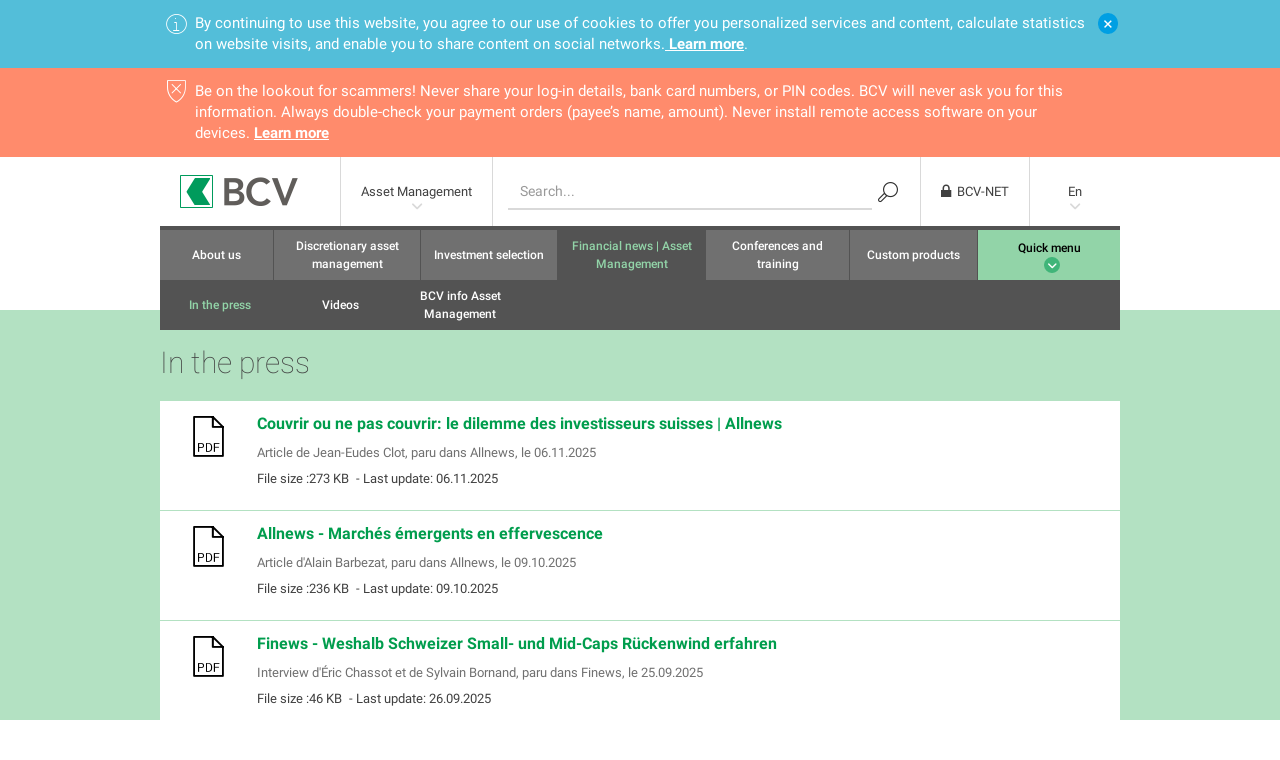

--- FILE ---
content_type: text/html;charset=utf-8
request_url: https://www.bcv.ch/en/home/asset-management/financial-news/in-the-press2.html
body_size: 39897
content:

<!DOCTYPE HTML>
<html lang="en">
    <head>
    <meta charset="UTF-8"/>
    <title>In the press</title>
    
    
    <meta name="template" content="bcv-content-page"/>
    <meta name="viewport" content="width=device-width, initial-scale=1"/>
    

    
    
<link rel="canonical" href="/en/home/asset-management/financial-news/in-the-press2.html"/>
<link rel="alternate" hreflang="fr" href="/fr/home/asset-management/publications-financieres/dans-la-presse2.html"/>
<link rel="alternate" hreflang="de" href="/de/home/asset-management/finanzpublikationen/in-der-presse2.html"/>
<link rel="alternate" hreflang="en" href="/en/home/asset-management/financial-news/in-the-press2.html"/>

    
<meta property="og:type" content="website"/>
<meta property="og:title" content="In the press"/>
<meta property="og:url" content="https://www.bcv.ch/en/home/asset-management/financial-news/in-the-press2.html"/>



    

    <script type="text/javascript" src="/ruxitagentjs_ICANVfqru_10327251022105625.js" data-dtconfig="app=e06aa1a432ac6df9|cuc=219yjy24|owasp=1|mel=100000|featureHash=ICANVfqru|dpvc=1|lastModification=1768337132446|srsr=0|tp=500,50,0|rdnt=1|uxrgce=1|srbbv=2|agentUri=/ruxitagentjs_ICANVfqru_10327251022105625.js|reportUrl=/rb_41d6c1a6-a709-4874-9c13-c7bf69655d91|rid=RID_-2068125895|rpid=282100742|domain=bcv.ch"></script><style>
        .in-webview .bcv-hide-in-webview {
            display: none !important;
        }
        .in-webview .bcv-bfc-01-stage {
            padding-top: 60px !important;
        }
    </style>
    <script async>
        const BCV_WEBVIEW_COOKIENAME = 'bcv_webview';

        if (new URLSearchParams(window.location.search).has('webview')) {
            setCookie(BCV_WEBVIEW_COOKIENAME, 'true', 7);
        }
        if (new URLSearchParams(window.location.search).has('nowebview')) {
            eraseCookie(BCV_WEBVIEW_COOKIENAME);
        }

        if (getCookie(BCV_WEBVIEW_COOKIENAME)) {
            var observer = new MutationObserver(function() {
                if (document.body) {
                    document.body.classList.add("in-webview");
                    observer.disconnect();
                }
            });
            observer.observe(document.documentElement, {childList: true});
        }

        function setCookie(name,value,days) {
            var expires = "";
            if (days) {
                var date = new Date();
                date.setTime(date.getTime() + (days*24*60*60*1000));
                expires = "; expires=" + date.toUTCString();
            }
            document.cookie = name + "=" + (value || "")  + expires + "; path=/";
        }

        function getCookie(name) {
            var nameEQ = name + "=";
            var ca = document.cookie.split(';');
            for(var i=0;i < ca.length;i++) {
                var c = ca[i];
                while (c.charAt(0)==' ') c = c.substring(1,c.length);
                if (c.indexOf(nameEQ) == 0) return c.substring(nameEQ.length,c.length);
            }
            return null;
        }

        function eraseCookie(name) {
            document.cookie = name +'=; Path=/; Expires=Thu, 01 Jan 1970 00:00:01 GMT;';
        }

        document.addEventListener("DOMContentLoaded", () => {
            if (document.cookie.indexOf(BCV_WEBVIEW_COOKIENAME) !== -1) {
                setTargetOfExternalLinks();
            }
        });

        // In webview, all external links should open in a new tab. This forces the webview to open
        // the external browser and avoiding navigating to an external site inside the app.
        function setTargetOfExternalLinks() {
            const links = document.querySelectorAll("a");
            Array.from(links).forEach(link => {
                if (link.href.startsWith("http") && !link.href.startsWith(window.location.origin)) {
                    link.setAttribute("target", "_blank");
                }
            });
        }
    </script>





    <script src="/content/dam/launch/90e59e138290/398d18a60b11/launch-266325bfe674.min.js?v=2024.1" async>
    </script>



<link rel="apple-touch-icon" sizes="180x180" href="/etc.clientlibs/bcv/clientlibs/clientlib-site-shared/resources/resources/favicon/apple-touch-icon.png"/>
<link rel="icon" type="image/png" sizes="32x32" href="/etc.clientlibs/bcv/clientlibs/clientlib-site-shared/resources/resources/favicon/favicon-32x32.png"/>
<link rel="icon" type="image/png" sizes="16x16" href="/etc.clientlibs/bcv/clientlibs/clientlib-site-shared/resources/resources/favicon/favicon-16x16.png"/>
<link rel="mask-icon" href="/etc.clientlibs/bcv/clientlibs/clientlib-site-shared/resources/resources/favicon/safari-pinned-tab.svg" color="#009d4d"/>
<meta name="msapplication-TileColor" content="#da532c"/>
<meta name="theme-color" content="#ffffff"/>


    
    
    
<link rel="stylesheet" href="/etc.clientlibs/bcv/clientlibs/clientlib-site-bcv.min.bf8bb6dcd36ff58dd9983feb836acbbc.css" type="text/css">
<link rel="stylesheet" href="/etc.clientlibs/bcv/clientlibs/clientlib-site-shared.min.4654ee78bacb19e9dad257a54fba54bc.css" type="text/css">
<link rel="stylesheet" href="/etc.clientlibs/bcv/clientlibs/clientlib-grid.min.4fb628f2edf7b457c6ec0b16fbabb054.css" type="text/css">





    
    
    

    

    
    
    

    
    
</head>
    <body class="contentpage basepage page basicpage" id="contentpage-36ebb8bab8" data-cmp-data-layer-enabled>
        <script>
          window.adobeDataLayer = window.adobeDataLayer || [];
          adobeDataLayer.push({
              page: JSON.parse("{\x22contentpage\u002D36ebb8bab8\x22:{\x22@type\x22:\x22bcv\/pages\/contentpage\x22,\x22repo:modifyDate\x22:\x222022\u002D09\u002D12T14:07:17Z\x22,\x22dc:title\x22:\x22In the press\x22,\x22xdm:template\x22:\x22\/conf\/bcv\/settings\/wcm\/templates\/bcv\u002Dcontent\u002Dpage\x22,\x22xdm:language\x22:\x22en\x22,\x22xdm:tags\x22:[],\x22repo:path\x22:\x22\/content\/bcv\/en\/home\/asset\u002Dmanagement\/publications\u002Dfinancieres\/dans\u002Dla\u002Dpresse2.html\x22}}"),
              event:'cmp:show',
              eventInfo: {
                  path: 'page.contentpage\u002D36ebb8bab8'
              }
          });
        </script>
        
        
            




            



            
<div class="root container responsivegrid bcv-page">

    
    
    
    
    <div id="container-7172dc03b1" class="cmp-container">
        
        
        <div class="maintenancebar">




    
        
    <div class="bcv-bn-15-infobar bcv-bn-15-infobar--cookie bcv-hide-in-webview" data-cmp-is="bcvBnCookieBar">
        <div class="bcv-bn-15-2-notification">
            <a class="bcv-bn-15-2-notification__close-button icon" href="#"></a>
            <span class="bcv-bn-15-2-notification__info-icon icon"></span>
            <div class="bcv-bn-15-2-notification__content">
                <p>By continuing to use this website, you agree to our use of cookies to offer you personalized services and content, calculate statistics on website visits, and enable you to share content on social networks.<a href="/en/home/la-bcv/website-conditions-of-use.html#data-protection"> Learn more</a>.</p>

            </div>
        </div>
    </div>

    
    
        
            <div class="bcv-bn-15-infobar bcv-bn-15-infobar--maintenance bcv-bn-15-infobar--removed" data-cmp-is="bcvBnMaintenanceBar" data-high-importance="true" data-starttime="1714604400" data-endtime="1714863600">
                

                    <div class="bcv-bn-15-2-notification bcv-bn-15-2-notification--red ">
                        
                        <span class="bcv-bn-15-2-notification__info-icon icon"></span>
                        <div class="bcv-bn-15-2-notification__content">
                            <p>Be on the lookout for scammers! Never share your log-in details, bank card numbers, or PIN codes. BCV will never ask you for this information. Always double-check your payment orders (payee’s name, amount). Never install remote access software on your devices. <a href="/en/home/personal-banking/products/e-banking/cybersecurite.html">Learn more</a></p>

                        </div>
                    </div>

                
            </div>
        
    
        
            <div class="bcv-bn-15-infobar bcv-bn-15-infobar--maintenance bcv-bn-15-infobar--removed" data-cmp-is="bcvBnMaintenanceBar" data-starttime="1741350840" data-endtime="1741496400">
                

                    <div class="bcv-bn-15-2-notification  bcv-bn-15-2-notification--yellow">
                        
                            <a class="bcv-bn-15-2-notification__close-button icon" href="#"></a>
                        
                        <span class="bcv-bn-15-2-notification__info-icon icon"></span>
                        <div class="bcv-bn-15-2-notification__content">
                            <p>BCV-net and BCV Mobile will be unavailable on Saturday 08 March from 10h30 pm until Sunday 09 March 05:00 am due to server maintenance. We apologize for the inconvenience, and thank you for your patience.</p>

                        </div>
                    </div>

                
            </div>
        
    



</div>
<div class="header">



    

    
        
        
            
    
        <header class="bcv-shared-header bcv-bn-03-header-standard bcv-hide-in-webview " data-cmp-is="BcvBn0103SharedHeader">

            <nav class="bcv-bn-03-header-standard__primary">
                <div class="bcv-shared-header__primary-logo">
                    <a href="/en/home.html">
                        <img src="/etc.clientlibs/bcv/clientlibs/clientlib-site-shared/resources/resources/images/logo-bcv-header.png" alt="logo" width="119" height="33"/>
                    </a>
                </div>
                <ul>
                    <li class="bcv-shared-header__desktop-only bcv-bn-03-header-standard--with-submenu">
                        
                            
                        
                            
                        
                            
                        
                            
                        
                            
                        
                            
                                <a href="/en/home/asset-management.html">Asset Management</a>
                            
                        
                            
                        
                            
                        
                        <ul class="bcv-shared-header__submenu bcv-shared-header__submenu--free-width">
                            <li>
                                <a href="/en/home/informations-financieres.html">Financial news</a>
                            </li>
                        
                            <li>
                                <a href="/en/home/la-bcv.html">About bcv</a>
                            </li>
                        
                            <li>
                                <a href="/en/home/personal-banking.html">Personal Banking</a>
                            </li>
                        
                            <li>
                                <a href="/en/home/private-banking.html">Private Banking</a>
                            </li>
                        
                            <li>
                                <a href="/en/home/corporate-banking.html">Corporate Banking</a>
                            </li>
                        
                            
                        
                            <li>
                                <a href="/en/home/legal-information.html">Legal information</a>
                            </li>
                        
                            
                        </ul>
                    </li>

                    

                    

                    <li class="bcv-bn-03-header-standard__search bcv-shared-header__desktop-only">
                        <div class="bcv-bn-08-header-search">
                            
    <div class="bcv-bn-08-header-search__content">
        <form class="bcv-bn-08-header-search__form" method="get" action="/en/home/la-bcv/search.html" role="search">
            <label class="bcv-bn-08-header-search__label" for="header-search-input">Search</label>
            <input class="bcv-bn-08-header-search__input" type="text" id="header-search-input" maxlength="250" name="q" placeholder="Search..."/>
            <button class="bcv-bn-08-header-search__submit" type="submit"></button>
        </form>
    </div>

                        </div>
                    </li>

                    <li class="bcv-bn-03-header-standard__login">
                        
    <div class="bcv-bn-06-header-login bcv-bn-06-header-login--standard" data-cmp-is="bcvBn06HeaderLogin" data-session-check-url="/sso/username">
        
        <a class="bcv-bn-06-header-login__logo" href="https://auth.bcv.ch/authentication/login?APPLICATION=BCV-net&Location=https://www.bcv.ch/vfh/">
            <span class="bcv-bn-06-header-login__logo-icon"></span>
            <span>BCV-NET</span>
        </a>

        <div class="bcv-bn-06-header-login__frame">
            
            
            
                <iframe scrolling="no" horizontalscrolling="no" src="/bcvfiles/iframes/bcv-net-en_GB.html?ts=1" frameborder="0"></iframe>
            
        </div>
    </div>

                    </li>

                    <li class="bcv-shared-header__desktop-only bcv-bn-03-header-standard__language bcv-bn-03-header-standard--with-submenu">
                        <a href="">En</a>
                        <div class="bcv-bn-07-language-chooser bcv-bn-07-language-chooser--standard bcv-shared-header__submenu">
                            

<nav class="cmp-languagenavigation">
    <ul class="cmp-languagenavigation__group">
        <li class="cmp-languagenavigation__item cmp-languagenavigation__item--level-0">
            <a data-cmp-clickable="" class="cmp-languagenavigation__item-link" hreflang="fr" lang="fr" rel="alternate" href="/fr/home/asset-management/publications-financieres/dans-la-presse2.html">Fr</a>
        </li>
    
        <li class="cmp-languagenavigation__item cmp-languagenavigation__item--level-0">
            <a data-cmp-clickable="" class="cmp-languagenavigation__item-link" hreflang="de" lang="de" rel="alternate" href="/de/home/asset-management/finanzpublikationen/in-der-presse2.html">De</a>
        </li>
    </ul>
</nav>
                        </div>
                    </li>

                    <li class="bcv-shared-header__mobile-only bcv-shared-header__hamburger bcv-shared-header__hamburger--black">
                        <button class="bcv-shared-header__hamburger-button" type="button">
                            <span class="bcv-shared-header__hamburger-button-bar"></span>
                            <span class="bcv-shared-header__hamburger-button-bar"></span>
                            <span class="bcv-shared-header__hamburger-button-bar"></span>
                        </button>
                    </li>
                </ul>
            </nav>

            <div class="bcv-bn-03-header-standard__secondary-wrapper bcv-shared-header__secondary-wrapper">
                <div class="bcv-shared-header__primary-logo bcv-shared-header--sticky-only">
                    <a href="/en/home.html">
                        <img src="/etc.clientlibs/bcv/clientlibs/clientlib-site-shared/resources/resources/images/logo-bcv-header.png" alt="logo" width="119" height="33"/>
                    </a>
                </div>
                <nav class="bcv-bn-03-header-standard__secondary">
                    <ul>
                        <li class="bcv-bn-03-header-standard__secondary-search bcv-shared-header__mobile-only">
                            <div class="bcv-bn-08-header-search bcv-bn-08-header-search--homepage" data-cmp-is="bcvBn08HeaderHomepageSearch">
                                <button class="bcv-bn-08-header-search__homepage-btn"></button>

                                <div class="bcv-bn-08-header-search__content-wrapper">
                                    <div class="bcv-bn-08-header-search__container">
                                        
    <div class="bcv-bn-08-header-search__content">
        <form class="bcv-bn-08-header-search__form" method="get" action="/en/home/la-bcv/search.html" role="search">
            <label class="bcv-bn-08-header-search__label" for="header-search-input">Search</label>
            <input class="bcv-bn-08-header-search__input" type="text" id="header-search-input" maxlength="250" name="q" placeholder="Search..."/>
            <button class="bcv-bn-08-header-search__submit" type="submit"></button>
        </form>
    </div>

                                        <button class="bcv-bn-08-header-search__content-close-btn"></button>
                                    </div>
                                </div>
                            </div>
                        </li>

                        <li class="bcv-bn-03-header-standard__secondary-topic bcv-bn-03-header-standard--with-submenu bcv-bn-03-header-standard--with-submenu-no-arrow
                bcv-shared-header__mobile-only">
                            
                                
                            
                                
                            
                                
                            
                                
                            
                                
                            
                                
                                    <a href="/en/home/asset-management.html">
                                        Asset Management
                                        <span class="bcv-shared-header__secondary-mobile-btn bcv-shared-header__secondary-mobile-btn--big">
                                        Change sections
                                    </span>
                                    </a>
                                
                            
                                
                            
                                
                            
                            <ul class="bcv-shared-header__submenu">
                                <li>
                                    <a href="/en/home/informations-financieres.html">Financial news</a>
                                </li>
                            
                                <li>
                                    <a href="/en/home/la-bcv.html">About bcv</a>
                                </li>
                            
                                <li>
                                    <a href="/en/home/personal-banking.html">Personal Banking</a>
                                </li>
                            
                                <li>
                                    <a href="/en/home/private-banking.html">Private Banking</a>
                                </li>
                            
                                <li>
                                    <a href="/en/home/corporate-banking.html">Corporate Banking</a>
                                </li>
                            
                                
                            
                                <li>
                                    <a href="/en/home/legal-information.html">Legal information</a>
                                </li>
                            
                                
                            </ul>
                        </li>

                        <li class="bcv-bn-03-header-standard__secondary-language bcv-bn-03-header-standard--with-submenu bcv-bn-03-header-standard--with-submenu-no-arrow bcv-shared-header__mobile-only">
                            <a href="">En
                                <span class="bcv-shared-header__secondary-mobile-btn bcv-shared-header__secondary-mobile-btn--big">Change language</span>
                            </a>
                            <div class="bcv-bn-07-language-chooser bcv-bn-07-language-chooser--homepage bcv-shared-header__submenu">
                                

<nav class="cmp-languagenavigation">
    <ul class="cmp-languagenavigation__group">
        <li class="cmp-languagenavigation__item cmp-languagenavigation__item--level-0">
            <a data-cmp-clickable="" class="cmp-languagenavigation__item-link" hreflang="fr" lang="fr" rel="alternate" href="/fr/home/asset-management/publications-financieres/dans-la-presse2.html">Fr</a>
        </li>
    
        <li class="cmp-languagenavigation__item cmp-languagenavigation__item--level-0">
            <a data-cmp-clickable="" class="cmp-languagenavigation__item-link" hreflang="de" lang="de" rel="alternate" href="/de/home/asset-management/finanzpublikationen/in-der-presse2.html">De</a>
        </li>
    </ul>
</nav>
                            </div>
                        </li>

                        

                        
                            <li>
                                <a href="/en/home/asset-management/about-us.html">
                                    
                                    
                                        About us
                                    
                                </a>
                                
                            </li>
                        
                            <li>
                                <a href="/en/home/asset-management/discretionary-asset-management.html">
                                    
                                    
                                        Discretionary asset management
                                    
                                </a>
                                
                            </li>
                        
                            <li>
                                <a href="/en/home/asset-management/investment-selection.html">
                                    
                                    
                                        Investment selection
                                    
                                </a>
                                
                            </li>
                        
                            <li class="bcv-bn-03-header-standard__secondary--active">
                                <a href="/en/home/asset-management/financial-news.html">
                                    
                                    
                                        Financial news | Asset Management
                                    
                                </a>
                                
                                    <ul class="bcv-bn-03-header-standard__third">
                                        <li class="bcv-bn-03-header-standard__third--active">
                                            <a href="/en/home/asset-management/financial-news/in-the-press2.html">In the press</a>
                                        </li>
                                    
                                        <li>
                                            <a href="/en/home/asset-management/financial-news/videos.html">Videos</a>
                                        </li>
                                    
                                        <li>
                                            <a href="/en/home/asset-management/financial-news/bcv-info-asset-management.html">BCV info Asset Management</a>
                                        </li>
                                    </ul>
                                
                            </li>
                        
                            <li>
                                <a href="/en/home/asset-management/conferences-and-training.html">
                                    
                                    
                                        Conferences and training
                                    
                                </a>
                                
                            </li>
                        
                            <li>
                                <a href="/en/home/asset-management/custom-products.html">
                                    
                                    
                                        Custom products
                                    
                                </a>
                                
                            </li>
                        

                        
                            <li class="bcv-bn-03-header-standard__secondary--highlight-light bcv-bn-03-header-standard--with-submenu bcv-bn-03-header-standard--with-submenu-circle">
                                <a href="#"><span>Quick menu</span></a>
                                <div class="bcv-shared-header__submenu bcv-bn-03-header-standard__megamenu">
                                    
<div id="experiencefragment-a625200619" class="cmp-experiencefragment cmp-experiencefragment--mega-menu-asset-management-en">

    
    
    <div id="container-96cd378f12" class="cmp-container">
        


<div class="aem-Grid aem-Grid--12 aem-Grid--default--12 ">
    
    <div class="megamenu aem-GridColumn aem-GridColumn--default--12">


<div class="bcv-bn-05-megamenu">
    <ul class="aem-Grid aem-Grid--phone--12 aem-Grid--default--12 aem-Grid--tablet--12">
        
            
    <li class="bcv-bn-05-megamenu__topic aem-GridColumn aem-GridColumn--default--12 aem-GridColumn--phone--12 aem-GridColumn--tablet--12">
        <div class="bcv-bn-05-megamenu__title">Products</div>
        <div class="aem-Grid aem-Grid--phone--12 aem-Grid--default--12 aem-Grid--tablet--12">
            <div class="aem-Grid aem-Grid--phone--12 aem-Grid--default--12 aem-Grid--tablet--12">
                
                    
    <div class="bcv-bn-05-megamenu__list aem-GridColumn aem-GridColumn--default--4 aem-GridColumn--phone--12 aem-GridColumn--tablet--12">
        <div class="bcv-bn-05-megamenu__subtitle">
            
            
                <span>Investing with BCV</span>
            
        </div>
        <ul>
            <li>
                <a href="/en/home/asset-management/produits/investment-funds.html">Investment funds</a>
            </li>
        
            <li>
                <a href="/en/home/asset-management/investment-selection/structured-products.html">Structured Products</a>
            </li>
        
            <li>
                <a href="/en/home/asset-management/produits/foreign-exchange.html">Foreign exchange</a>
            </li>
        </ul>
    </div>

                
                    
    <div class="bcv-bn-05-megamenu__list aem-GridColumn aem-GridColumn--default--4 aem-GridColumn--phone--12 aem-GridColumn--tablet--12">
        <div class="bcv-bn-05-megamenu__subtitle">
            
            
                <span>Short-term investments</span>
            
        </div>
        <ul>
            <li>
                <a href="/en/home/asset-management/produits/foreign-exchange/investissement/term-accounts.html">Term account</a>
            </li>
        
            
        </ul>
    </div>

                
                    
    <div class="bcv-bn-05-megamenu__list aem-GridColumn aem-GridColumn--default--4 aem-GridColumn--phone--12 aem-GridColumn--tablet--12">
        <div class="bcv-bn-05-megamenu__subtitle">
            
            
                <span>Other products</span>
            
        </div>
        <ul>
            <li>
                <a href="/en/home/asset-management/produits/foreign-exchange/hedging-currency-risk.html">Hedging currency risk</a>
            </li>
        
            <li>
                <a href="/en/home/asset-management/produits/bcv-actively-managed-certificates-amc.html">BCV Actively Managed Certificates (AMC)</a>
            </li>
        </ul>
    </div>

                
                
            </div>
        </div>
    </li>

        
            
    <li class="bcv-bn-05-megamenu__topic aem-GridColumn aem-GridColumn--default--6 aem-GridColumn--phone--12 aem-GridColumn--tablet--12">
        <div class="bcv-bn-05-megamenu__title">Related services</div>
        <div class="aem-Grid aem-Grid--phone--12 aem-Grid--default--12 aem-Grid--tablet--12">
            <div class="aem-Grid aem-Grid--phone--12 aem-Grid--default--12 aem-Grid--tablet--12">
                
                    
    <div class="bcv-bn-05-megamenu__list aem-GridColumn aem-GridColumn--default--12 aem-GridColumn--phone--12 aem-GridColumn--tablet--12">
        <div class="bcv-bn-05-megamenu__subtitle">
            
            
                <span>Services</span>
            
        </div>
        <ul>
            <li>
                <a href="/en/home/asset-management/discretionary-asset-management.html">Discretionary asset management</a>
            </li>
        
            <li>
                <a href="/en/home/asset-management/services/occupational-pensions.html">Occupational pensions</a>
            </li>
        
            
        </ul>
    </div>

                
                
            </div>
        </div>
    </li>

        
            
    <li class="bcv-bn-05-megamenu__topic aem-GridColumn aem-GridColumn--default--6 aem-GridColumn--phone--12 aem-GridColumn--tablet--12">
        <div class="bcv-bn-05-megamenu__title">Helpful tools</div>
        <div class="aem-Grid aem-Grid--phone--12 aem-Grid--default--12 aem-Grid--tablet--12">
            <div class="aem-Grid aem-Grid--phone--12 aem-Grid--default--12 aem-Grid--tablet--12">
                
                    
    <div class="bcv-bn-05-megamenu__list aem-GridColumn aem-GridColumn--default--12 aem-GridColumn--phone--12 aem-GridColumn--tablet--12">
        <div class="bcv-bn-05-megamenu__subtitle">
            
                <a href="/en/home/asset-management/websites-and-applications.html">Websites and applications</a>
            
            
        </div>
        <ul>
            <li>
                <a href="/en/home/asset-management/websites-and-applications/bcv-e-forex.html">BCV e-FOREX</a>
            </li>
        
            
        
            <li>
                <a href="/en/home/asset-management/investment-selection/structured-products.html">Structured Products</a>
            </li>
        
            <li>
                <a href="/en/home/asset-management/produits/bcv-actively-managed-certificates-amc.html">BCV Actively Managed Certificates (AMC)</a>
            </li>
        </ul>
    </div>

                
                
            </div>
        </div>
    </li>

        
        
    </ul>
</div>
</div>

    
</div>

    </div>
    

    
</div>

    

                                </div>
                            </li>
                        
                    </ul>
                </nav>
            </div>
        </header>
    

        
    




    


    <nav class="bcv-bn-13-page-navigation" data-cmp-is="bcvBn13PageNavigation">
        <ul class="bcv-bn-13-page-navigation__list" data-page-navigation='list'>
            <li><a aria-label="Link to section: Financial news" aria-describedby="financial-news" href="#financial-news">Financial news</a></li>
        
            <li><a aria-label="Link to section: In the press" aria-describedby="in-the-press" href="#in-the-press">In the press</a></li>
        
            <li><a aria-label="Link to section: Other videos and publications" aria-describedby="other-videos-and-publications" href="#other-videos-and-publications">Other videos and publications</a></li>
        </ul>
    </nav>



</div>
<div class="stage bcv-bfc-01-stage--green-variant">



    <div class="bcv-bfc-01-stage bcv-bfc-01-stage--white-variant" data-cmp-is="bcvBfcStage"></div>

</div>
<div class="container responsivegrid">

    
    
    
    
    <div id="container-5ead9d0e6a" class="cmp-container">
        
        
        
        
    </div>

</div>
<div class="container responsivegrid">

    
    
    
    
    <div id="container-1d13977048" class="cmp-container">
        
        
        <div class="sectioncontainer container responsivegrid bcv-background--lightgreen bcv-page-container-full">

    
    
    
    
    <div id="sectioncontainer-cbab4cdeee" class="cmp-container">
        
        
        <div class="title"><div data-cmp-data-layer="{&#34;title-9a9e4fc578&#34;:{&#34;@type&#34;:&#34;bcv/shared/title&#34;,&#34;repo:modifyDate&#34;:&#34;2022-07-28T13:45:25Z&#34;,&#34;dc:title&#34;:&#34;In the press&#34;}}" id="title-9a9e4fc578" class="cmp-title">
    
    
        <a href="" id="in-the-press"></a>
    
    

    
        <h1 class="cmp-title__text">In the press</h1>
    

    
    
    
    
</div>

    


</div>
<div class="list">


    <div class="bcv-bc-5x-lists" data-cmp-is="bcvBc5xLists" data-list-increment="5" data-list-id="7183" data-language="en" data-label-weight="File size :" data-label-other-language="File also available in: " data-label-last-change="Last update:" data-list-url="/en/home/asset-management/financial-news/in-the-press2/_jcr_content/root/container_main/sectioncontainer_0/list.list-data.json">

        

        <div class="bcv-bc-5x-lists__items">

        </div>

        <div class="bcv-bc-5x-lists__loader">
            <img src="/etc.clientlibs/bcv/clientlibs/clientlib-site-shared/resources/resources/icons/loader.svg" alt="" width="32" height="32"/>
        </div>

        <div class="bcv-bc-5x-lists__more">
            <div class="bcv-bhc-06-cta-button-homepage bcv-bhc-06-cta-button-homepage--primary">
                <a class="cmp-button" href="">
                    <span class="cmp-button__text">View next</span>
                </a>
            </div>
        </div>

        

    </div>
</div>

        
    </div>

</div>
<div class="sectioncontainer container responsivegrid bcv-background--lightblue bcv-page-container-full">

    
    
    
    
    <div id="sectioncontainer-3620cf793d" class="cmp-container">
        
        
        <div class="title"><div data-cmp-data-layer="{&#34;title-b0194e7c36&#34;:{&#34;@type&#34;:&#34;bcv/shared/title&#34;,&#34;repo:modifyDate&#34;:&#34;2022-07-28T13:44:59Z&#34;,&#34;dc:title&#34;:&#34;Other videos and publications&#34;}}" id="title-b0194e7c36" class="cmp-title">
    
    
        <a href="" id="other-videos-and-publications"></a>
    
    

    
        <h1 class="cmp-title__text">Other videos and publications</h1>
    

    
    
    
    
</div>

    


</div>
<div class="list">


    <div class="bcv-bc-5x-lists" data-cmp-is="bcvBc5xLists" data-list-increment="3" data-list-id="210" data-language="en" data-label-weight="File size :" data-label-other-language="File also available in: " data-label-last-change="Last update:" data-list-url="/en/home/asset-management/financial-news/in-the-press2/_jcr_content/root/container_main/sectioncontainer/list.list-data.json">

        

        <div class="bcv-bc-5x-lists__items">

        </div>

        <div class="bcv-bc-5x-lists__loader">
            <img src="/etc.clientlibs/bcv/clientlibs/clientlib-site-shared/resources/resources/icons/loader.svg" alt="" width="32" height="32"/>
        </div>

        <div class="bcv-bc-5x-lists__more">
            <div class="bcv-bhc-06-cta-button-homepage bcv-bhc-06-cta-button-homepage--primary">
                <a class="cmp-button" href="">
                    <span class="cmp-button__text">View next</span>
                </a>
            </div>
        </div>

        

    </div>
</div>

        
    </div>

</div>

        
    </div>

</div>
<div class="footer">



    <div class="bcv-bn-17-footer bcv-hide-in-webview ">
        <div class="bcv-bn-17-footer__content">
            
                <div class="bcv-bhc-06-cta-button-homepage bcv-bhc-06-cta-button-homepage--secondary">
                    <a class="cmp-button" href="/en/home/legal-information.html">
                        <span class="cmp-button__text">Other legal information</span>
                    </a>
                </div>
            

            
                <div class="bcv-bn-17-footer__links">
                    <ul>
                        
                            <li>
                                <a href="/en/home/la-bcv/a-bank-with-deep-roots/ou-nous-trouver.html">
                                    Find a branch
                                </a>
                            </li>
                        
                            <li>
                                <a href="/en/home/help-and-contact.html">
                                    Help and contact
                                </a>
                            </li>
                        
                    </ul>
                </div>
            

            <div class="bcv-bn-17-footer__wrapper">
                <div class="bcv-bn-17-footer__text">
                    <div class="text">
                        <div class="cmp-text">
                            <p>Please read our <a href="/en/home/la-bcv/website-conditions-of-use.html">website</a> and <a href="/en/home/la-bcv/e-mail-conditions-of-use.html">email</a> Terms and Conditions before using our website or contacting us by email.</p>
<p>In principle, any information and/or documents appearing on this website that relate to financial instruments or services within the meaning of the Swiss Financial Services Act (FinSA) are considered advertising materials pursuant to this Act.</p>
<p>© 2002-2026 Banque Cantonale Vaudoise, all rights reserved. </p>

                        </div>
                    </div>
                </div>
                <div class="bcv-bn-17-footer__socials">
                    <div class="bcv-bn-17-footer__social-networks-icons">
                        <a href="https://www.facebook.com/bcv" class="bcv-bn-17-footer__icon facebook" target="_blank" rel="noopener noreferrer"></a>
                        <a href="https://www.twitter.com/bcv" class="bcv-bn-17-footer__icon twitter" target="_blank" rel="noopener noreferrer"></a>
                        <a href="https://www.linkedin.com/company/bcv" class="bcv-bn-17-footer__icon linkedin" target="_blank" rel="noopener noreferrer"></a>
                        <a href="https://www.instagram.com/bcv__ch/" class="bcv-bn-17-footer__icon instagram" target="_blank" rel="noopener noreferrer"></a>
                    </div>
                </div>
            </div>
        </div>
    </div>



<div>





</div>

<div>




</div>
</div>
<div class="modal"><div class="bcv-bc-modal" data-cmp-is="bcvBcModal">
    <div class="bcv-bc-modal__container">
        <button class="bcv-bc-modal__close-button js-close-button"><span class="fa fa-times"></span></button>
        <div class="bcv-bc-modal__content"></div>
    </div>
    <div class="bcv-bc-modal__backdrop"></div>
</div></div>

        
    </div>

</div>


            
    
    
    
    
<script src="/etc.clientlibs/bcv/clientlibs/clientlib-site-bcv.min.a3cd9ff25adcfc3904d148a4e01aff0c.js"></script>
<script src="/etc.clientlibs/bcv/clientlibs/clientlib-site-shared.min.d2474b5210814512e191ad2391af1f72.js"></script>
<script src="/etc.clientlibs/core/wcm/components/commons/site/clientlibs/container.min.c8339545b501e3db3abc37c9a4cc2d6e.js"></script>
<script src="/etc.clientlibs/bcv/clientlibs/clientlib-base-bcv.min.d9f795e78eed6c392664a7046d6f24c9.js"></script>






    

    

    
    



    
    

            

        
    </body>
</html>


--- FILE ---
content_type: text/html
request_url: https://www.bcv.ch/bcvfiles/iframes/bcv-net-en_GB.html?ts=1
body_size: 4023
content:
<html>
<head>
    <script type="text/javascript" src="/ruxitagentjs_ICANVfqru_10327251022105625.js" data-dtconfig="rid=RID_-1717110330|rpid=-992063401|domain=bcv.ch|reportUrl=/rb_41d6c1a6-a709-4874-9c13-c7bf69655d91|app=e06aa1a432ac6df9|cuc=219yjy24|owasp=1|mel=100000|featureHash=ICANVfqru|dpvc=1|lastModification=1768337132446|srsr=0|tp=500,50,0|rdnt=1|uxrgce=1|srbbv=2|agentUri=/ruxitagentjs_ICANVfqru_10327251022105625.js"></script><link rel="stylesheet" type="text/css" href="/bcvfiles/iframes/bcv-main.css" />
    <link rel="stylesheet" type="text/css" href="/bcvfiles/iframes/bcv-content.css" />
    <link rel="alternate stylesheet" title="default" type="text/css" href="/bcvfiles/iframes/default.css" />

    <script type="text/javascript" src="/bcvfiles/iframes/jquery.pack.js"></script>

    <style type="text/css">
        #sessionAlive { display:none; height:90px;}
        #sessionAlive p a { display:block; }

        body { text-align: left; }
        .bloc-droite-gris { width: 235px; }
        .bloc-droite-gris label {
            display: block;
            color: #57585a; font-size: 14px; white-space: nowrap;
            margin-bottom: 8px;
        }
        .bloc-droite-gris input {
            width: 190px;
            padding: 10px;
            border: 1px solid #e9e9e9;
            border-radius: 4px;
            font-size: 12px;
        }
        .bloc-droite-gris .bouton {
            float: right;
            margin-left: 12px;
            width: 30px; height: 30px;
            border: none;
            background: url("/bcvfiles/iframes/iframe-submit.png") no-repeat 0 0 transparent;
            text-indent: -9999px;
        }
        .bloc-droite-gris p { padding: 0; }
        .bloc-droite-gris a {
            font-size: 12px;
            color: #009C4C;
            background: url("/bcvfiles/iframes/iframe-arrow.png") no-repeat 0 2px transparent;
            padding: 0 0 0 12px;
        }

    </style>
</head>
<body>
<div class="bloc-droite-gris">

    <div id="loginBlock">

        <!--form id="userIDForm" name="userIDForm" action="/USAFE_Authentication/auth/login?APPLICATION=BCV-net" method="post" target="_parent" -->
        <form id="userIDForm" name="userIDForm" action="https://auth.bcv.ch/authentication/login?APPLICATION=BCV-net&Location=https://www.bcv.ch/vfh/" method="post" target="_parent" >
            <label for="bcvnet">User ID:</label>
            <input type="text" id="bcvnet" size="10" maxlength="8" name="userid" autocomplete="off" accesskey="5" placeholder="Enter your user ID"/>
            <input type="submit" name="Valider" value="OK" class="bouton"/>
        </form>

        <script type="text/javascript">
            <!--
            document.userIDForm.userid.focus();
            -->
        </script>
        <p>
            <a href="/en/Personal-Banking/Produits/Online-banking/BCV-net" title="BCV-net overview" target="_parent">BCV-net overview</a>
        </p>
    </div>
    <div id="sessionAlive">
        <p>Une session s&eacute;curis&eacute;e est d&eacute;j&agrave; ouverte pour l'utilisateur </p>
        <p><a href="/bcvd/" target="_parent">Acc&eacute;dez &agrave; vos comptes</a> ou <br />
            <a href="/bcvd/ihbp/logout.do" target="_parent">D&eacute;connectez-vous</a></p>
    </div>
</div>

<script type="text/javascript">
    if (document.cookie.indexOf("IHB_INFO") >= 0) {
        $.ajax({
            url:'/sso/username',
            dataType: 'text',
            success: function(userID) {
                if (userID) {
                    $("#sessionAlive p:first").append(userID);
                    $("#loginBlock").hide();
                    $("#sessionAlive").show();
                }
            }
            // Nothing on error
        });
    }
</script>
<script type="text/javascript">
$('#userIDForm').submit(function(){
    $(':submit', this).click(function() {
        return false;
    });
});
</script>
</body>
</html>


--- FILE ---
content_type: text/css
request_url: https://www.bcv.ch/bcvfiles/iframes/bcv-main.css
body_size: 17325
content:
/* html + body toutes pages */

body {
	color: #515151;
	margin: 0;
	padding: 0;
	border: 0;
	text-align: center;
	font: 11px Verdana, Arial, Helvetica, sans-serif;
	}

#xiti {
	margin: 0;
	padding: 0;
	display: none;
	}

#xitiimg, #xiti-logo {
	z-index:-1;
	position:absolute;
	left: 0px;
	top: 0px;
}

#page {
	background: url(../images/commun/bkgrnd.gif) repeat-y center;
	margin: 0px auto;
	text-align: left;
	width: 980px;
	}
#printpage{
	margin: 0px auto;
	text-align: left;
}

hr {
	clear: both;
	visibility: hidden;
	margin: -2px 0px 0px;
	padding: 7px;
	height: 0px;
	}

/* textes */

span {
	margin: 0;
	padding: 0
	}

p {
	margin: 0;
	padding: 0
	}
.green {
	color: #00B053;
}

address {
	font-style:normal;
	}

img {
	border:0;
	}

/* liens */

a:link, a:active a:focus	{
	color: #3F3F3F;
	text-decoration: underline
	}

a:visited {
	color: #707070;
	text-decoration: underline
	}

a:hover	{
	color: #00B053;
	text-decoration: underline
	}

/* images */

.loupe {
	background-image: url(../images/commun/picto-loupe.gif);
	}

/* formulaires */

input,
select,
textarea {
	font: 11px Verdana, Arial, Helvetica, sans-serif;
	color: #515151;
	}

/* zone header */

#header	{
	height: 95px;
	width: 954px;
	margin: 0 0 0 13px;
	}

#logo {
	float: left;
	height: 50px;
	width: 166px;
	margin: 15px 0 0 45px;
	background: url(../images/commun/logo-bcv.gif) no-repeat;
    display: inline;
    cursor: pointer;
	}

#header-nav	{
	float: left;
	width: 520px;
	margin: 15px 0 0 10px;
	display: block;
	}

#header-nav a {
	padding: 0 12px 0 11px;
	border-left: 1px solid #515151;
	margin-left: -5px;
	}

#recherche {
	background-color:#fff;
	float: left;
	width: 193px;
	height: 52px;
	padding: 13px 0 0 19px;
	position:relative;
	}

#printlogo {
	float: left;
	height: 50px;
	width: 166px;
	margin: 15px 0 0 0px;
	background: url(../images/commun/logo_bcv.gif) no-repeat;
    display: inline;
    cursor: pointer;
	}
/* In the code due to a bug in Opera
#searchform span {
	float:left;
}*/
a.searchLink {
	display:block;
	float:left;
	margin-left:5px;
	width:23px;
	height:20px;
	background:transparent url('/design/bcv/images/commun/picto-loupe.gif') 0 0 no-repeat;
}

a.searchLink span {
	display:none;
}

.suggest_link {
	background-color: #FFFFFF;
	padding: 2px 6px 2px 6px;
}

.suggest_link_over {
    cursor: pointer;
	background-color: #B2E7CB;
	padding: 2px 6px 2px 6px;
}

#search_suggest {
	visibility:hidden;
	position: absolute;
	top:45px;
	left:19px;/*padding #recherche*/
	min-width: 134px;
	background-color: #FFFFFF;
	text-align: left;
	border: 1px solid #B2E7CB;
}

#navigation	{
	float: left;
	background: url(../images/commun/back-nav.gif) repeat-y;
	height: 30px;
	width: 954px;
	}

/* zone contenus gauche, centre et droite */

#contenu {
	width: 954px;
	margin: 0 0 0 25px;
	}

#centre {
	float: left;
	width: 537px;
	border: 1px solid #FFF;
	border-bottom: none;
	overflow: hidden;
	}

#gauche {
	float: left;
	width: 199px;
	}

#droite {
	background-color: #F3F3F3;
	float: left;
	width: 204px;
	}

/* navigation 1er niveau */

#Navigation-0 {
	margin: 0;
	padding: 0;
	float: left;
	height: 30px;
	width: 539px;
	margin-left: 211px;
	display: inline;
	}

#Nav-element-1,
#Nav-element-2,
#Nav-element-3 {
	float: left;
	height: 30px;
	border-right: 1px solid #FFF;
	margin:0;
	}

#Nav-element-1 a span,
#Nav-element-2 a span,
#Nav-element-3 a span{
	display:none;
	}

#Nav-element-1 {
	width: 155px;
	}

#Nav-element-2 {
	width: 148px;
}

#Nav-element-3 {
	width: 233px;
	}

#Nav-element-1 a:link,
#Nav-element-1 a:visited {
	background-image: url(../images/nav/particuliers.gif);
	display: block;
	height: 30px;
	}

#Nav-element-1 a:active,
#Nav-element-1 a:focus,
#Nav-element-1 a.selected-nav,
#Nav-element-1 a.selected-nav:visited {
	background-image: url(../images/nav/particuliers-over.gif);
	}

#Nav-element-1 a:hover {
	background-image: url(../images/nav/particuliers-over.gif);
	}

#Nav-element-2 a:link,
#Nav-element-2 a:visited {
	background-image: url(../images/nav/entreprises.gif);
	display: block;
	height: 30px;
	}

#Nav-element-2 a:active,
#Nav-element-2 a:focus,
#Nav-element-2 a.selected-nav,
#Nav-element-2 a.selected-nav:visited {
	background-image: url(../images/nav/entreprises-over.gif);
	}

#Nav-element-2 a:hover {
	background-image: url(../images/nav/entreprises-over.gif);
	}

#Nav-element-3 a:link,
#Nav-element-3 a:visited {
	background-image: url(../images/nav/metiers-finance.gif);
	display: block;
	height: 30px;
	}

#Nav-element-3 a:active,
#Nav-element-3 a:focus,
#Nav-element-3 a.selected-nav,
#Nav-element-3 a.selected-nav:visited {
	background-image: url(../images/nav/metiers-finance-over.gif);
	}

#Nav-element-3 a:hover {
	background-image: url(../images/nav/metiers-finance-over.gif);
	}

/* navigation 1er niveau ENGLISH */

#view-eng-CH #Nav-element-1 a:link,
#view-eng-CH #Nav-element-1 a:visited {
	background-image: url(../images/nav/individuals_gray.gif);
	display: block;
	height: 30px;
	}

#view-eng-CH #Nav-element-1 a:active,
#view-eng-CH #Nav-element-1 a:focus,
#view-eng-CH #Nav-element-1 a.selected-nav,
#view-eng-CH #Nav-element-1 a.selected-nav:visited,
#view-eng-CH #Nav-element-1 a:hover
 {
	background-image: url(../images/nav/individuals_green.gif);
	}

#view-eng-CH #Nav-element-2 a:link,
#view-eng-CH #Nav-element-2 a:visited {
	background-image: url(../images/nav/businesses_gray.gif);
	display: block;
	height: 30px;
	}

#view-eng-CH #Nav-element-2 a:active,
#view-eng-CH #Nav-element-2 a:focus,
#view-eng-CH #Nav-element-2 a.selected-nav,
#view-eng-CH #Nav-element-2 a.selected-nav:visited,
#view-eng-CH #Nav-element-2 a:hover
 {
	background-image: url(../images/nav/businesses_green.gif);
	}

#view-eng-CH #Nav-element-3 a:link,
#view-eng-CH #Nav-element-3 a:visited {
	background-image: url(../images/nav/financ_pro_gray.gif);
	display: block;
	height: 30px;
	}

#view-eng-CH #Nav-element-3 a:active,
#view-eng-CH #Nav-element-3 a:focus,
#view-eng-CH #Nav-element-3 a.selected-nav,
#view-eng-CH #Nav-element-3 a.selected-nav:visited,
#view-eng-CH #Nav-element-3 a:hover
 {
	background-image: url(../images/nav/financ_pro_green.gif);
	}

.invisible {
	display: none;
	}

/* navigation 1er niveau Deutsch */

#view-ger-CH #Nav-element-1 a:link,
#view-ger-CH #Nav-element-1 a:visited {
	background-image: url(../images/nav/privatpersonen.gif);
	display: block;
	height: 30px;
	}

#view-ger-CH #Nav-element-1 a:active,
#view-ger-CH #Nav-element-1 a:focus,
#view-ger-CH #Nav-element-1 a.selected-nav,
#view-ger-CH #Nav-element-1 a.selected-nav:visited,
#view-ger-CH #Nav-element-1 a:hover
 {
	background-image: url(../images/nav/privatpersonen-over.gif);
	}

#view-ger-CH #Nav-element-2 a:link,
#view-ger-CH #Nav-element-2 a:visited {
	background-image: url(../images/nav/unternehmen.gif);
	display: block;
	height: 30px;
	}

#view-ger-CH #Nav-element-2 a:active,
#view-ger-CH #Nav-element-2 a:focus,
#view-ger-CH #Nav-element-2 a.selected-nav,
#view-ger-CH #Nav-element-2 a.selected-nav:visited,
#view-ger-CH #Nav-element-2 a:hover
 {
	background-image: url(../images/nav/unternehmen-over.gif);
	}

#view-ger-CH #Nav-element-3 a:link,
#view-ger-CH #Nav-element-3 a:visited {
	background-image: url(../images/nav/finanzdienstleister.gif);
	display: block;
	height: 30px;
	}

#view-ger-CH #Nav-element-3 a:active,
#view-ger-CH #Nav-element-3 a:focus,
#view-ger-CH #Nav-element-3 a.selected-nav,
#view-ger-CH #Nav-element-3 a.selected-nav:visited,
#view-ger-CH #Nav-element-3 a:hover
 {
	background-image: url(../images/nav/finanzdienstleister-over.gif);
	}

.invisible {
	display: none;
	}


/* choix langues */

#Switch-langue {
	float: left;
	margin: 0;
	padding: 8px 0 0 0;
	height: 22px;/*should be 30 but due to IE...*/
	width: 190px;
	text-align: right;
	vertical-align: middle;
	}

a.Langue {
	color: #00B053;
	}

a.Langue:hover {
	color: #00CC00;
	}

#footer {
	background: url(../images/commun/bkgrnd-footer.gif) center repeat-y;
	text-align: left;
	width: 980px;
	height: 60px;
	margin-right: auto;
	margin-bottom: 0px;
	margin-left: auto;
	margin-top: -14px;
	}

#footer-gauche {
	float: left;
	width: 724px;
	height: 40px;
	color: #666666;
	font: 9px Verdana, Arial, Helvetica, sans-serif;
	margin: 10px 0 0 38px;
	display: inline;
	}

#footer-droite {
	float: left;
	width: 190px;
	height: 40px;
	color: #666666;
	font: 9px Verdana, Arial, Helvetica, sans-serif;
	padding: 0px 0 0 13px;
	display: inline;
	margin-top: 10px;
	}

#footer a:link, #footer a:visited, #footer a:hover, #footer a:active {
	color:#666666;
	text-decoration: underline
	}

.bloc-contact p {
	padding-bottom: 5px;
	}

/* listes */

ul {
	padding: 0;
	padding-left: 10px;
	margin: 0
	}

.liste-simple-puces li {
	background: url(../images/commun/puce-grise-small.gif) no-repeat;
	list-style-type: none;
	padding: 0 5px 5px 10px;
	}

/* contenus colonne de gauche */

#gauche img {
	border-bottom: 1px solid #FFF;
	}

.bloc-gauche {
	border-bottom: 1px solid #FFF;
	width: 199px;
	margin: 0;
	}

.bloc-gauche-nav {
	width: 199px;
	margin: 0;
}

.bloc-gauche-nav ul {

	list-style-type: none;
	margin: 0;
	padding: 0 2px 0 10px;
}

.bloc-gauche-nav li {

	margin: 0 0 10px 0;
	padding: 0;
}

.bloc-gauche h2 {
	font: 11px Verdana, Arial, Helvetica, sans-serif;
	font-weight: bold;
	padding: 10px 0 5px 10px;
	margin: 0;
	}

.bloc-gauche h2 a:link,
.bloc-gauche h2 a:visited {
	color:#0040c0;
	text-decoration:none;
}

.bloc-gauche h2 a:hover,
.bloc-gauche h2 a:active {
	color:#3f3f3f;
}

.bloc-gauche p {
	padding: 10px;
	}

.bloc-gauche ul {
	list-style-type: none;
	margin: 0;
	padding: 0 0 0 10px;
	}

.bloc-gauche li {
	margin: 0 0 10px 0;
	padding: 0;
	}
#navigation-instit ul {
	margin-top: 8px;
}

#navigation-instit li {
	margin-bottom: 8px;
	}

#navigation-instit li a:link,
#navigation-instit li a:visited	{
	text-decoration: none;
	color: #0040C0;
	background: url(../images/nav/puce_nav_grise.gif) no-repeat 0px 3px;
	padding-left: 13px;
	display: block;
	height: 100%;
	}

#navigation-instit li a:active,
#navigation-instit li a:focus,
#navigation-instit li a.selectionne {
	background: url(../images/nav/puce_nav_verte_claire.gif) no-repeat 0px 3px;
	font-weight: bold;
	}

#navigation-instit li a:hover {
	background: url(../images/nav/puce_nav_verte_claire.gif) no-repeat 0px 3px;
	color: #3F3F3F;
	}

#navigation-instit li a.parent {
	background: url(../images/nav/puce_nav_verte_claire.gif) no-repeat 0px 3px;
	}

#navigation-gauche ul {
	margin-top: 8px;
}

#navigation-gauche li {
	margin-bottom: 8px;
	}

#navigation-gauche li a:link,
#navigation-gauche li a:visited	{
	text-decoration: none;
	color: #0040C0;
	background: url(../images/nav/puce_nav_grise.gif) no-repeat 0px 3px;
	padding-left: 13px;
	display: block;
	height: 100%;
	}

#navigation-gauche li a:active,
#navigation-gauche li a:focus,
#navigation-gauche li a.selectionne {
	background: url(../images/nav/puce_nav_verte_claire.gif) no-repeat 0px 3px;
	font-weight: bold;
	}

#navigation-gauche li a:hover {
	background: url(../images/nav/puce_nav_verte_claire.gif) no-repeat 0px 3px;
	color: #515151;
	}

#navigation-gauche li a.parent {
	background: url(../images/nav/puce_nav_verte_claire.gif) no-repeat 0px 3px;
	}

#navigation-gauche li a.selected-nav-gauche {
	background: url(../images/nav/puce_nav_verte_claire.gif) no-repeat 0px 3px;
	}

#navigation-gauche a.niveau2:link,
#navigation-gauche a.niveau2:visited	{
	text-decoration: none;
	color: #0040C0;
	background: url(../images/nav/puce_nav_verte_foncee.gif) no-repeat 0px 3px;
	padding-left: 13px;
	display: block;
	height: 100%;
	}
#navigation-gauche a.niveau2:active,
#navigation-gauche a.niveau2:focus {
	background: url(../images/nav/puce_nav_verte_claire.gif) no-repeat 0px 3px;
	font-weight: bold;
	}

#navigation-gauche a.niveau2:hover {
	background: url(../images/nav/puce_nav_verte_claire.gif) no-repeat 0px 3px;
	color: #515151;
	}

#navigation-gauche a.selected-nav-gauche-n2:link {
	color: #0040C0;
	background: url(../images/nav/puce_nav_verte_claire.gif) no-repeat 0px 3px;
	font-weight: bold;
	}


/* contenus colonne de droite */

.bloc-droite-gris,
.bloc-droite-bleu,
.bloc-droite-orange {
	border-top: 1px solid #FFF;
	width: 204px;
	padding-bottom: 8px;
	}

.bloc-droite-gris h3 {
	background-color: #646466;
	font: 11px Verdana, Arial, Helvetica, sans-serif;
	font-weight: bold;
	color: #FFF;
	padding: 5px 10px 6px 10px;
	margin: 0;
	background-image: url(../images/commun/securite.gif);
	background-position: right bottom;
	background-repeat: no-repeat;
	}

.bloc-droite-bleu h3 {
	background-color: #BFE3FF;
	font: 11px Verdana, Arial, Helvetica, sans-serif;
	font-weight: bold;
	color:#515151;
	padding: 5px 10px 6px 10px;
	margin: 0;
	}

.bloc-droite-orange h3 {
	background-color: #FF6600;
	font: 11px Verdana, Arial, Helvetica, sans-serif;
	font-weight: bold;
	color: #FFF;
	padding: 5px 10px 6px 10px;
	margin: 0;
	background-image: url(../images/commun/securite-loged_in.gif);
	background-position: right bottom;
	background-repeat: no-repeat;
	}

.bloc-droite-gris p,
.bloc-droite-bleu p,
.bloc-droite-orange p {
	padding: 10px;
	}

.bloc-droite-gris img,
.bloc-droite-bleu img,
.bloc-droite-orange img {
	margin-bottom: -5px;
	}

.bloc-droite-gris ul,
.bloc-droite-bleu ul,
.bloc-droite-orange ul {
	list-style-type: none;
	margin: 0;
	padding: 5px 10px 0 10px;
	}

.bloc-droite-gris li,
.bloc-droite-bleu li,
.bloc-droite-orange li{
	background: url(../images/commun/puce-grise-tiret.gif) no-repeat 0px 7px;
	list-style-type: none;
	margin: 0 0 5px 0;
	padding: 5px 0 0 8px;
	}
.droite-combo-180 {
	width: 180px;
}

.upload-link {
		padding-left: 20px !important;
}

#chemin {
	height: 35px;
	padding-left: 12px;
	background-color: #FFFFFF;
	font: 10px Verdana, Arial, Helvetica, sans-serif;
}
#chemin ul {
	height: 35px;
	list-style-type: none;
	margin: 0px 0px -6px 0px;
	padding: 6px 0px 0px 0px;
}
#chemin li {
	margin: 0px -3px 0px 0px;
	padding: 0px 0px 0px 0px;
	display:inline;

}
#chemin a {
	background-image:  url("../images/commun/separateur-chevron.gif");
	background-position: right bottom;
	background-repeat: no-repeat;
        padding-right: 13px;
}

/* toolbar */
#toolbar {
	height: 30px;
	padding-right: 15px;
        padding-top: 5px;
	background-color: #FFFFFF;

}
#toolbar ul {
	height: 30px;
	list-style-type: none;
	margin: 0px 0px -3px;
	padding: 3px 0px 0px;
	float: right;
}
#toolbar li {
	display:inline;

}
#toolbar a {
	padding-left: 4px;

}

/* Sitemap */
#colonne-gauche {
	float: left;
	width: 269px;
	background-image: url(../images/commun/pixel-vert1.gif);
	background-repeat: repeat-y;
	background-position: right top;
	padding: 0px 0px 15px;
	margin-top: 0px;
	margin-right: -1px;
	margin-bottom: 0px;
	margin-left: 0px;
}
#colonne-droite {
	width: 268px;
	float: left;
	background-image: url(../images/commun/pixel-vert1.gif);
	background-repeat: repeat-y;
	background-position: left top;
	padding: 0px 0px 15px;
	margin: 0px;
}
.plan {
	margin-bottom: 15px;
}
.plan h2 {

	font-size: 13px;
	font-weight: bold;
	color: #00B053;
	margin: 0px 0px 15px;
	padding-top: 0px;
	padding-right: 10px;
	padding-bottom: 0px;
	padding-left: 10px;
}
.plan ul {
	list-style-type: none;
	margin-top: 0px;
	margin-right: 10px;
	margin-bottom: 5px;
	margin-left: 10px;
}

.plan li{
	list-style-type: none;
	margin-bottom: 5px;
}
.plan li a{

	background-image: url(../images/commun/puce-verte-small.gif);
	background-repeat: no-repeat;
	background-position: 0px 5px;
	padding-left: 10px;
	margin-bottom: 5px;
	margin-top: 0px;
	margin-right: 0px;
	margin-left: 0px;
	padding-top: 0px;
	padding-right: 0px;
	padding-bottom: 0px;
}

.plan  ul ul li a{

	background-image: url(../images/commun/puce-grise-tiret.gif);
	background-repeat: no-repeat;
	background-position: 0px 2px;
	padding-left: 10px;
	margin-bottom: 5px;
	margin-top: 0px;
	margin-right: 0px;
	margin-left: 0px;
	padding-top: 0px;
	padding-right: 0px;
	padding-bottom: 0px;
}

/*standard style in online editor*/
h2.standard{
	color: #00B053;
    font-size: 13px;
	font-weight: bold;
	margin: 20px 0px 10px 0px;
	padding-left: 10px;
	padding-right: 10px;

}
h3.standard {
	color: #00B053;
    font-size: 11px;
	font-weight: bold;
	margin: 15px 0px 10px 0px;
	padding-left: 10px;
	padding-right: 10px;

}
h4.standard {
    font-size: 11px;
	font-weight: bold;
	padding-left: 10px;
	padding-right: 10px;

}

.standard li {
	background: url(../images/commun/puce-grise-small.gif) no-repeat;
	list-style-type: none;
	padding: 0px 5px 5px 10px;
}
.standard ul {
	padding: 0 0 10px 0
}


--- FILE ---
content_type: text/plain; charset=utf-8
request_url: https://www.bcv.ch/rb_41d6c1a6-a709-4874-9c13-c7bf69655d91?type=js3&sn=v_4_srv_2_sn_3LCCFQ9RA8GOG9PQ76M294FD05PGP2AL_perc_100000_ol_0_mul_1_app-3Ae06aa1a432ac6df9_1&svrid=2&flavor=post&vi=VCNAGRGSDIIKCFWMEDCMESTBHLJACRGM-0&modifiedSince=1768337132446&bp=3&app=e06aa1a432ac6df9&crc=888725741&en=219yjy24&end=1
body_size: 911
content:
OK(OA)|name=ruxitagentjs|featureHash=ICANVfqru|version=|buildNumber=10327251022105625|lastModification=1768337132446

--- FILE ---
content_type: text/plain; charset=utf-8
request_url: https://www.bcv.ch/rb_41d6c1a6-a709-4874-9c13-c7bf69655d91?type=js3&sn=v_4_srv_2_sn_3LCCFQ9RA8GOG9PQ76M294FD05PGP2AL_perc_100000_ol_0_mul_1_app-3Ae06aa1a432ac6df9_1&svrid=2&flavor=post&vi=VCNAGRGSDIIKCFWMEDCMESTBHLJACRGM-0&modifiedSince=1768337132446&bp=3&app=e06aa1a432ac6df9&crc=2704671526&en=219yjy24&end=1
body_size: 911
content:
OK(OA)|name=ruxitagentjs|featureHash=ICANVfqru|version=|buildNumber=10327251022105625|lastModification=1768337132446

--- FILE ---
content_type: application/javascript;charset=utf-8
request_url: https://www.bcv.ch/etc.clientlibs/bcv/clientlibs/clientlib-site-bcv.min.a3cd9ff25adcfc3904d148a4e01aff0c.js
body_size: 340594
content:
(window.webpackJsonp=window.webpackJsonp||[]).push([[0],[,,,,,,,,,,function(e,t,s){"use strict";var n=function(){function e(e){this.submenuActiveClass="tdn-01-header--with-submenu-active",this.mobileMenuOpenedClassname="tdn-01-header--mobile-opened",this.desktopMenuLinkClass=".tdn-01-header__primary-item-toggler",this.desktopMenuLinkActiveClass="tdn-01-header__primary-item-toggler-active",this.megaMenuOpenClass="tdn-01-header--mega-menu-open",this.megaMenuCloseButtonClass=".tdn-01-header__mega-menu-close",this.megaMenuActiveIndex=-1,this.accordionMenu=".tdn-01-header__secondary-mobile-accordion",this.accordionMenuActive="tdn-01-header__secondary-mobile-accordion-active",this.accordionMenuActiveIndex=-1,e&&e.element&&this.init(e)}return e.prototype.init=function(t){var s=this;t.element.removeAttribute("data-"+e.NS+"-is");var n=t.element.querySelectorAll(e.selectors.submenuParentSelector+" > a");if(n&&n.length>0){for(var r=function(e){n[e].addEventListener("click",(function(t){t.preventDefault(),s.closeAllSubmenus(n,n[e]),s.toggleSubmenu(n[e])}))},i=0;i<n.length;i++)r(i);window.onclick=function(r){r.target.matches(e.selectors.submenuParentSelector+"> a")||r.target.matches(e.selectors.submenuParentSelector+"> a *")||s.closeAllSubmenus(n,null),r.target.matches(e.selectors.desktopMenuLinkClass)||r.target.matches(e.selectors.desktopMenuLinkClass+"> a")||r.target.matches(e.selectors.megaMenuSelector+"> *")||s.closeMegaMenu(t.element)}}var o=t.element.querySelector(e.selectors.hamburgerButtonSelector);o&&o.addEventListener("click",(function(e){e.preventDefault(),s.toggleMobileMenu(t.element)}));var a=t.element.querySelectorAll(this.desktopMenuLinkClass),l=(t.element.querySelectorAll(this.desktopMenuLinkClass+"> a"),function(e){a[e].addEventListener("click",(function(n){s.collapseMegaMenu(t.element,e,a)}))});for(i=0;i<a.length;i++)l(i);var c=t.element.querySelector(this.megaMenuCloseButtonClass);c&&c.addEventListener("click",(function(){s.closeMegaMenu(t.element)}));var u=t.element.querySelectorAll(this.accordionMenu),d=function(e){u[e].addEventListener("click",(function(){s.collapseAccordionMenu(t.element,e)}))};for(i=0;i<u.length;i++)d(i)},e.prototype.closeAllSubmenus=function(e,t){for(var s=0;s<e.length;s++)e[s]!==t&&e[s].parentElement&&e[s].parentElement.classList.remove(this.submenuActiveClass)},e.prototype.toggleSubmenu=function(e){var t=e;t.parentElement&&t.parentElement.classList.toggle(this.submenuActiveClass)},e.prototype.toggleMobileMenu=function(e){e.classList.toggle(this.mobileMenuOpenedClassname)},e.prototype.collapseMegaMenu=function(e,t,s){this.clearMegaLinkClasses(e),this.openMegaMenu(e,t,s)},e.prototype.openMegaMenu=function(e,t,s){this.megaMenuActiveIndex!==t?(e.classList.add(this.megaMenuOpenClass),s[t].classList.add(this.desktopMenuLinkActiveClass),this.megaMenuActiveIndex=t):this.closeMegaMenu(e)},e.prototype.closeMegaMenu=function(e){this.clearMegaLinkClasses(e),this.megaMenuActiveIndex=-1,e.classList.remove(this.megaMenuOpenClass)},e.prototype.clearMegaLinkClasses=function(e){for(var t=e.querySelectorAll("."+this.desktopMenuLinkActiveClass),s=0;s<t.length;s++)t[s].classList.remove(this.desktopMenuLinkActiveClass)},e.prototype.collapseAccordionMenu=function(e,t){var s=this,n=e.querySelectorAll(this.accordionMenu);n.forEach((function(e){e.classList.remove(s.accordionMenuActive)})),this.accordionMenuActiveIndex!==t?(n[t].classList.add(this.accordionMenuActive),this.accordionMenuActiveIndex=t):(this.accordionMenuActiveIndex=-1,n[t].classList.remove(this.accordionMenuActive))},e.NS="cmp",e.IS="tdn01Header",e.selectors={self:"[data-"+e.NS+'-is="'+e.IS+'"]',submenuParentSelector:".tdn-01-header--with-submenu",mobileContactSelector:".tdn-01-header__contact a",hamburgerButtonSelector:".tdn-01-header__hamburger-button",megaMenuSelector:".tdn-01-header__mega-menu",megaMenuContentSelector:".tdn-01-header__mega-menu-content",desktopMenuLinkClass:".tdn-01-header__primary-item-toggler"},e}();function r(){for(var e=document.querySelectorAll(n.selectors.self),t=0;t<e.length;t++)new n({element:e[t],options:{}})}"loading"!==document.readyState?r():document.addEventListener("DOMContentLoaded",r)},function(e,t,s){"use strict";var n=function(){function e(e){this.componentElement=null,this.searchingStatusClassName="tda-03-header-search--searching",this.resultsContainerActiveClassName="tda-03-header-search__results--active",this.searchUrl="",this.activeClass="active",this.inputElement=null,this.resultsContainer=null,this.activeTabTrigger=null,this.tabTriggers=null,this.areExistingresultsOrErrorMessage=!1,this.searchValue="",this.dataLang="fr",this.dataLoadMore="",this.dataDetailUrl="",e&&e.element&&(this.componentElement=e.element,this.init(e))}return e.prototype.init=function(t){var s=this;t.element.removeAttribute("data-"+e.NS+"-is"),t.element.dataset&&(this.dataLang=t.element.dataset.lang,this.dataLoadMore=t.element.dataset.loadMore,this.dataDetailUrl=t.element.dataset.detailUrl);var n=t.element.querySelector(e.selectors.formSelector);n&&(this.searchUrl=n.action,n.addEventListener("submit",(function(e){e.preventDefault(),s.doSearch()}))),this.inputElement=t.element.querySelector(e.selectors.inputSearchSelector),this.inputElement&&this.inputElement.addEventListener("keyup",(function(){s.doSearch()})),this.resultsContainer=t.element.querySelector(e.selectors.resultsContainerSelector),window.addEventListener("click",(function(t){t.target.matches(e.selectors.componentSelector)||t.target.matches(e.selectors.componentSelector+" *")||s.toggleResults(!0)})),this.inputElement.addEventListener("focus",(function(){s.areExistingresultsOrErrorMessage&&s.toggleResults()}))},e.prototype.doSearch=function(){var e=this;if(this.inputElement&&this.searchUrl&&this.inputElement.value.length>2){this.componentElement.classList.add(this.searchingStatusClassName),this.searchValue=this.inputElement.value;var t=this.searchUrl+encodeURIComponent(this.searchValue);this.makeRequest(t).then((function(t){e.resultsContainer.innerHTML="",t?(e.areExistingresultsOrErrorMessage=!0,t.data&&t.data.errorXSSModel?(e.showError("errorInput"),e.toggleResults()):t.error?(e.showError("serverError"),e.toggleResults()):e.showResults(t)):(e.areExistingresultsOrErrorMessage=!1,e.toggleResults(!0)),e.componentElement.classList.remove(e.searchingStatusClassName)})).catch((function(){e.showError("serverError"),e.areExistingresultsOrErrorMessage=!0,e.toggleResults()}))}else this.areExistingresultsOrErrorMessage=!1,this.resultsContainer.innerHTML="",this.toggleResults(!0)},e.prototype.showError=function(e){var t=this.resolveI18n(e);this.resultsContainer.innerHTML='<div class="error-message">'+t+"</div>",this.toggleResults()},e.prototype.showResults=function(e){this.resultsContainer.innerHTML=this.fillHtml(e),this.initIjectedTabs(),this.toggleResults()},e.prototype.fillHtml=function(e){var t="",s="",n="";if(!e||!e.data||!e.data.categories)return"";for(var r=0,i=e.data.categories;r<i.length;r++){var o=i[r];n="";for(var a=0,l=o.solidListings;a<l.length;a++){var c=l[a];n+='<tr class="entry" data-listing="'+c.id.value+'" data-name="'+c.M_NAME.value+'">\n                <td class="name" title="'+c.M_NAME.value+'"><a href="'+this.dataDetailUrl+"/"+c.id.value+'">'+c.M_NAME.value+'</a></td>\n                <td class="m_symb" title="'+c.M_SYMB.value+'">'+c.M_SYMB.value+'</td>\n                <td class="m_market" title="'+c.M_CUR.description+'">'+c.M_CUR.value+'</td>\n                <td class="m_market" title="'+c.M_MARKET.value+'">'+c.M_MARKET.value+'</td>\n                <td class="m_isin">'+c.M_ISIN.value+"</td></tr>"}t+='<li class="nav-item">\n                    <a class="nav-link '+o.bsClass+'" data-toggle="pill"\n                       href="'+o.anchor+'">\n                       '+this.resolveI18n(o.name)+" ("+o.solidListings.length+")\n                    </a>\n                </li>",s+='<div class="tab-pane '+o.bsClass+'" id="'+o.name+'">\n                    <table class="table table-striped table-condensed no-scroll">\n                        <thead>\n                        <tr>\n                            <th>'+this.resolveI18n("M_NAME")+"</th>\n                            <th>"+this.resolveI18n("M_SYMB")+"</th>\n                            <th>"+this.resolveI18n("M_CUR")+"</th>\n                            <th>"+this.resolveI18n("M_MARKET")+"</th>\n                            <th>"+this.resolveI18n("M_ISIN")+"</th>\n                        </tr>\n                        </thead>\n                        <tbody>\n                            "+n+'\n                        </tbody>\n                    </table>\n                    <div class="row">\n                        <div class="col">\n                            <a class="quicksearch-more-results" href="'+this.dataLoadMore+this.searchValue+'">\n                                <strong>'+this.resolveI18n("moreResults")+'</strong>\n                                <span class="fa fa-long-arrow-right"></span>\n                            </a>\n                        </div>\n                    </div>\n                </div>'}return'<ul class="nav nav-pills nav-justified">\n                  '+t+'\n                </ul>\n                 <div class="tab-content clearfix mt-4">\n                    '+s+"\n                </div>"},e.prototype.resolveI18n=function(e){return{en:{BON:"Bond",COM:"Commodity",CUR:"Currency",DER:"Derivative",DIV:"Various",EQU:"Equity",FON:"Funds",FUT:"Future",IND:"Index",INT:"Interest Rate",LIQ:"Liquidity",OPT:"Option",TFO:"Traded fund",ETF:"ETF",CTR:"Combined transaction",TER:"Forward transaction","gui.search.hitsFound":"results found.",M_NAME:"TITLE",M_SYMB:"Symbole",M_CUR:"Currency",M_MARKET:"MARKET",M_ISIN:"ISIN",DOMICILE:"",EUSIPA:"",MIC:"",MOST_LIQUID:"",M_BC:"",moreResults:"More results",errorInput:"For security reasons, only alphanumeric characters can be used. Please change your input.",serverError:"Unfortunately there was an error, please try again later."},fr:{BON:"Obligation",COM:"Commodité",CUR:"Devise",DER:"Dérivé",DIV:"Divers",EQU:"Action",FON:"Fonds",FUT:"Future",IND:"Indice",INT:"Taux d'intérêt",LIQ:"Liquidité",OPT:"Option",TFO:"Fonds coté",ETF:"ETF",CTR:"Transaction combinée",TER:"Transaction à terme","gui.search.hitsFound":"résultats trouvés.",M_NAME:"TITRE",M_SYMB:"Symbole",M_CUR:"Devise",M_MARKET:"MARCHÉ",M_ISIN:"ISIN",DOMICILE:"",EUSIPA:"",MIC:"",MOST_LIQUID:"",M_BC:"",moreResults:"Plus de résultats",errorInput:"Pour des raisons de sécurité, seuls les caractères alphanumériques peuvent être utilisés. Veuillez modifier votre saisie.",serverError:"Malheureusement, il y a eu une erreur, veuillez réessayer plus tard."},de:{BON:"Obligation",COM:"Rohstoff",CUR:"Währung",DER:"Derivat",DIV:"Divers",EQU:"Aktie",FON:"Fonds",FUT:"Future",IND:"Index",INT:"Zinssatz",LIQ:"Liquidität",OPT:"Option",TFO:"Börsenkotierter Fonds",ETF:"ETF",CTR:"Kombiniertes Geschäft",TER:"Termingeschäft","gui.search.hitsFound":"Treffer gefunden.",M_NAME:"TITEL",M_SYMB:"Symbole",M_CUR:"Währung",M_MARKET:"MARKT",M_ISIN:"ISIN",DOMICILE:"",EUSIPA:"",MIC:"",MOST_LIQUID:"",M_BC:"",moreResults:"Mehr Ergebnisse",errorInput:"Aus Sicherheitsgründen dürfen nur alphanumerische Zeichen verwendet werden. Bitte ändern Sie Ihre Eingabe.",serverError:"Leider gab es einen Fehler, bitte probieren sie es später nochmals."}}[this.dataLang][e]},e.prototype.makeRequest=function(e){return new Promise((function(t,s){fetch(e,{method:"POST",headers:{Accept:"application/json","Content-Type":"application/json"}}).then((function(e){var s=e.json();t(s)})).catch((function(e){console.error("error getting search-results",e),s(e)}))}))},e.prototype.toggleResults=function(e){void 0===e&&(e=!1),e?this.resultsContainer.classList.remove(this.resultsContainerActiveClassName):this.resultsContainer.classList.add(this.resultsContainerActiveClassName)},e.prototype.initIjectedTabs=function(){var t=this;this.tabTriggers=this.resultsContainer.querySelectorAll(e.selectors.tabTrigger),this.tabTriggers&&this.tabTriggers.forEach((function(e){e.classList.contains(t.activeClass)&&(t.activeTabTrigger=e),e.addEventListener("click",t.onTabClick.bind(t))}))},e.prototype.onTabClick=function(e){e.preventDefault();var t=e.target,s=t.getAttribute("href").replace("#",""),n=document.getElementById(s),r=this.activeTabTrigger.getAttribute("href").replace("#",""),i=document.getElementById(r);this.activeTabTrigger!==t&&(this.activeTabTrigger&&i&&(i.classList.remove(this.activeClass),this.activeTabTrigger.classList.remove(this.activeClass)),n&&(n.classList.add(this.activeClass),t.classList.add(this.activeClass),this.activeTabTrigger=t))},e.NS="cmp",e.IS="tda03HeaderSearch",e.selectors={self:"[data-"+e.NS+'-is="'+e.IS+'"]',formSelector:"form",inputSearchSelector:"#tda-03-header-search-input",resultsContainerSelector:".tda-03-header-search__results",componentSelector:".tda-03-header-search",tabTrigger:"[data-toggle]",tabPane:".tab-pane"},e}();function r(){for(var e=document.querySelectorAll(n.selectors.self),t=0;t<e.length;t++)new n({element:e[t],options:{}})}"loading"!==document.readyState?r():document.addEventListener("DOMContentLoaded",r)},function(e,t,s){"use strict";var n=function(){function e(e){this.resultsUrlAttributeName="data-results-url",this.resultsContainerActiveClassName="tda-05-recent-titles__results--active",this.resultsContainer=null,this.pageContent=null,this.areExistingresults=!1,this.resultsAreOpen=!1,this.page=1,e&&e.element&&this.init(e)}return e.prototype.init=function(t){var s=this;t.element.removeAttribute("data-"+e.NS+"-is"),this.resultsContainer=t.element.querySelector(e.selectors.resultsContainerSelector),this.resultsUrl=t.element.getAttribute(this.resultsUrlAttributeName);var n=t.element.querySelector(e.selectors.linkSelector);n&&n.addEventListener("click",(function(e){e.preventDefault(),s.handleClickOnIcon()})),window.addEventListener("click",(function(t){!t.target.matches(e.selectors.componentSelector)&&!t.target.matches(e.selectors.componentSelector+" *")&&s.toggleResults(!0)}))},e.prototype.handleClickOnIcon=function(){this.areExistingresults?this.resultsAreOpen?this.toggleResults(!0):this.toggleResults():(this.doPaginate(!0),this.toggleResults())},e.prototype.initMoreResultsLink=function(e){void 0===e&&(e=!1);var t=this.resultsContainer.querySelectorAll(".more-results").item(0),s=this.resultsContainer.querySelectorAll(".less-results").item(0);e&&(t&&t.addEventListener("click",this.onMoreLinkClicked.bind(this)),s&&s.addEventListener("click",this.onLessLinkClicked.bind(this))),s.style.display=this.page<=1?"none":"block",t.style.display=this.page>=8?"none":"block"},e.prototype.onLessLinkClicked=function(e){e.preventDefault(),this.page-=1,this.doPaginate()},e.prototype.onMoreLinkClicked=function(e){e.preventDefault(),this.page+=1,this.doPaginate()},e.prototype.doPaginate=function(e){var t=this;void 0===e&&(e=!1);var s=new URL(this.resultsUrl,window.location.origin);s.searchParams.set("decorator","empty"),e||(s.searchParams.set("tableOnly","true"),s.searchParams.set("pageSize",this.page.toString())),this.areExistingresults=!0,this.makeRequest(s.toString()).then((function(s){if(!s)throw new Error("no HTML response from backend");e?t.resultsContainer.innerHTML=s:t.resultsContainer.querySelector("#table0").outerHTML=s,t.areExistingresults||(t.areExistingresults=!0),t.initMoreResultsLink(e)})).catch((function(){t.areExistingresults=!1,t.toggleResults(!0)}))},e.prototype.parseTableFromCugReponse=function(e){var t=e.replace(/�/gi,",");return(new DOMParser).parseFromString(t,"text/html").querySelector(".webfg.row")},e.prototype.makeRequest=function(e){return new Promise((function(t,s){fetch(e,{method:"get"}).then((function(e){var s=e.text();t(s)})).catch((function(e){console.error("error getting search-results",e),s(e)}))}))},e.prototype.toggleResults=function(e){void 0===e&&(e=!1),e?(this.resultsContainer.classList.remove(this.resultsContainerActiveClassName),this.resultsAreOpen=!1,this.page=1):(this.resultsContainer.classList.add(this.resultsContainerActiveClassName),this.resultsAreOpen=!0)},e.NS="cmp",e.IS="tda05RecentTitles",e.selectors={self:"[data-"+e.NS+'-is="'+e.IS+'"]',linkSelector:".tda-05-recent-titles a",resultsContainerSelector:".tda-05-recent-titles__results",componentSelector:".tda-05-recent-titles",webFgPage:".webfg"},e}();function r(){for(var e=document.querySelectorAll(n.selectors.self),t=0;t<e.length;t++)new n({element:e[t],options:{}})}"loading"!==document.readyState?r():document.addEventListener("DOMContentLoaded",r)},function(e,t,s){"use strict";var n=function(){function e(e){this.componentElement=null,this.activeClassName="active",this.resultsContainer=null,this.resultIsOpened=!1,this.tabLinks=[],e&&e.element&&(this.componentElement=e.element,this.init(e))}return e.prototype.init=function(t){var s=this;t.element.removeAttribute("data-"+e.NS+"-is"),this.resultsContainer=t.element.querySelector(e.selectors.resultsContainerSelector);var n=t.element.querySelector(e.selectors.buttonSelector);n&&n.addEventListener("click",(function(e){e.preventDefault(),s.toggleResults()})),window.addEventListener("click",(function(t){t.target.matches(e.selectors.componentSelector)||t.target.matches(e.selectors.componentSelector+" *")||s.toggleResults(!0)})),this.tabLinks=t.element.querySelectorAll(e.selectors.tabsSelector),this.tabLinks&&this.tabLinks.length>0&&this.tabLinks.forEach((function(e){e.addEventListener("click",(function(e){e.preventDefault(),s.toggleTabs(e)}))}))},e.prototype.toggleResults=function(e){void 0===e&&(e=!1),e||this.resultIsOpened?(this.resultsContainer.classList.remove(this.activeClassName),this.resultIsOpened=!1):(this.resultsContainer.classList.add(this.activeClassName),this.resultIsOpened=!0)},e.prototype.toggleTabs=function(t){var s=this;this.tabLinks.forEach((function(e){t.target===e?t.target.parentElement.classList.add(s.activeClassName):e.parentElement.classList.remove(s.activeClassName)}));var n=t.target.getAttribute("id"),r=this.componentElement.querySelector(e.selectors.loginIframe),i=this.componentElement.querySelector(e.selectors.loginWatchlist);"premium-tab"===n?(r.classList.add(this.activeClassName),i.classList.remove(this.activeClassName)):"watchlist-tab"===n&&(i.classList.add(this.activeClassName),r.classList.remove(this.activeClassName))},e.NS="cmp",e.IS="tda01Login",e.selectors={self:"[data-"+e.NS+'-is="'+e.IS+'"]',buttonSelector:".tda-01-login__button",resultsContainerSelector:".tda-01-login__results",componentSelector:".tda-01-login",tabsSelector:".tda-01-login__tabs a",loginIframe:".tda-01-login__iframe",loginWatchlist:".tda-01-login__watchlist"},e}();function r(){for(var e=document.querySelectorAll(n.selectors.self),t=0;t<e.length;t++)new n({element:e[t],options:{}})}"loading"!==document.readyState?r():document.addEventListener("DOMContentLoaded",r)},function(e,t,s){"use strict";var n=function(){function e(e){this.closeButtonSelector="js-close-button",this.openButtonSelector="js-open-button",this.openedClass="tdc-00-modal--opened",this.backDropSelector="tdc-00-modal__backdrop",this.modalContentSelector="tdc-00-modal__content",this.blockScrollClass="block-scroll",e&&e.element&&this.init(e)}return e.prototype.init=function(t){var s=this;t.element.removeAttribute("data-"+e.NS+"-is");var n=t.element.querySelector("."+this.closeButtonSelector);n&&n.addEventListener("click",(function(){s.closeModal(t.element)})),window.addEventListener("openModal",(function(e){s.openModal(t.element),e.detail&&""!==e.detail&&s.getContentIntoModalContent(t.element,e.detail)}));var r=t.element.querySelector("."+this.backDropSelector);r&&r.addEventListener("click",(function(){s.closeModal(t.element)}));var i=t.element.querySelector("."+this.openButtonSelector);i&&i.addEventListener("click",(function(){s.openModal(t.element)}))},e.prototype.openModal=function(e){e.classList.add(this.openedClass),document.body.classList.add(this.blockScrollClass)},e.prototype.closeModal=function(e){e.classList.remove(this.openedClass),document.body.classList.remove(this.blockScrollClass)},e.prototype.getContentIntoModalContent=function(e,t){var s=e.querySelector("."+this.modalContentSelector);s&&window.fetch(t).then((function(e){return e.text()})).then((function(e){for(;s.firstChild;)s.removeChild(s.lastChild);var t=(new DOMParser).parseFromString(e,"text/html").querySelectorAll("body > *");t&&t.forEach((function(e){s.appendChild(e)})),setTimeout((function(){var e=new CustomEvent("openModalContentIsReady");window.dispatchEvent(e)}),200)})).catch((function(e){console.error("unable to fetch url for html-content - url: ",t)}))},e.NS="cmp",e.IS="tdc00Modal",e.selectors={self:"[data-"+e.NS+'-is="'+e.IS+'"]'},e}();function r(){for(var e=document.querySelectorAll(n.selectors.self),t=0;t<e.length;t++)new n({element:e[t],options:{}})}"loading"!==document.readyState?r():document.addEventListener("DOMContentLoaded",r)}]]);
(window.webpackJsonp=window.webpackJsonp||[]).push([[11],[,function(t,e){var r;r=function(){return this}();try{r=r||new Function("return this")()}catch(t){"object"==typeof window&&(r=window)}t.exports=r},,,,,,,function(t,e,r){(function(r){var n,i,s;i=[],void 0===(s="function"==typeof(n=function(){"use strict";function e(t,e,r){var n=new XMLHttpRequest;n.open("GET",t),n.responseType="blob",n.onload=function(){o(n.response,e,r)},n.onerror=function(){console.error("could not download file")},n.send()}function n(t){var e=new XMLHttpRequest;e.open("HEAD",t,!1);try{e.send()}catch(t){}return 200<=e.status&&299>=e.status}function i(t){try{t.dispatchEvent(new MouseEvent("click"))}catch(r){var e=document.createEvent("MouseEvents");e.initMouseEvent("click",!0,!0,window,0,0,0,80,20,!1,!1,!1,!1,0,null),t.dispatchEvent(e)}}var s="object"==typeof window&&window.window===window?window:"object"==typeof self&&self.self===self?self:"object"==typeof r&&r.global===r?r:void 0,a=s.navigator&&/Macintosh/.test(navigator.userAgent)&&/AppleWebKit/.test(navigator.userAgent)&&!/Safari/.test(navigator.userAgent),o=s.saveAs||("object"!=typeof window||window!==s?function(){}:"download"in HTMLAnchorElement.prototype&&!a?function(t,r,a){var o=s.URL||s.webkitURL,u=document.createElement("a");r=r||t.name||"download",u.download=r,u.rel="noopener","string"==typeof t?(u.href=t,u.origin===location.origin?i(u):n(u.href)?e(t,r,a):i(u,u.target="_blank")):(u.href=o.createObjectURL(t),setTimeout((function(){o.revokeObjectURL(u.href)}),4e4),setTimeout((function(){i(u)}),0))}:"msSaveOrOpenBlob"in navigator?function(t,r,s){if(r=r||t.name||"download","string"!=typeof t)navigator.msSaveOrOpenBlob(function(t,e){return void 0===e?e={autoBom:!1}:"object"!=typeof e&&(console.warn("Deprecated: Expected third argument to be a object"),e={autoBom:!e}),e.autoBom&&/^\s*(?:text\/\S*|application\/xml|\S*\/\S*\+xml)\s*;.*charset\s*=\s*utf-8/i.test(t.type)?new Blob(["\ufeff",t],{type:t.type}):t}(t,s),r);else if(n(t))e(t,r,s);else{var a=document.createElement("a");a.href=t,a.target="_blank",setTimeout((function(){i(a)}))}}:function(t,r,n,i){if((i=i||open("","_blank"))&&(i.document.title=i.document.body.innerText="downloading..."),"string"==typeof t)return e(t,r,n);var o="application/octet-stream"===t.type,u=/constructor/i.test(s.HTMLElement)||s.safari,h=/CriOS\/[\d]+/.test(navigator.userAgent);if((h||o&&u||a)&&"undefined"!=typeof FileReader){var f=new FileReader;f.onloadend=function(){var t=f.result;t=h?t:t.replace(/^data:[^;]*;/,"data:attachment/file;"),i?i.location.href=t:location=t,i=null},f.readAsDataURL(t)}else{var l=s.URL||s.webkitURL,c=l.createObjectURL(t);i?i.location=c:location.href=c,i=null,setTimeout((function(){l.revokeObjectURL(c)}),4e4)}});s.saveAs=o.saveAs=o,t.exports=o})?n.apply(e,i):n)||(t.exports=s)}).call(this,r(1))},function(t,e){var r,n,i=t.exports={};function s(){throw new Error("setTimeout has not been defined")}function a(){throw new Error("clearTimeout has not been defined")}function o(t){if(r===setTimeout)return setTimeout(t,0);if((r===s||!r)&&setTimeout)return r=setTimeout,setTimeout(t,0);try{return r(t,0)}catch(e){try{return r.call(null,t,0)}catch(e){return r.call(this,t,0)}}}!function(){try{r="function"==typeof setTimeout?setTimeout:s}catch(t){r=s}try{n="function"==typeof clearTimeout?clearTimeout:a}catch(t){n=a}}();var u,h=[],f=!1,l=-1;function c(){f&&u&&(f=!1,u.length?h=u.concat(h):l=-1,h.length&&d())}function d(){if(!f){var t=o(c);f=!0;for(var e=h.length;e;){for(u=h,h=[];++l<e;)u&&u[l].run();l=-1,e=h.length}u=null,f=!1,function(t){if(n===clearTimeout)return clearTimeout(t);if((n===a||!n)&&clearTimeout)return n=clearTimeout,clearTimeout(t);try{n(t)}catch(e){try{return n.call(null,t)}catch(e){return n.call(this,t)}}}(t)}}function p(t,e){this.fun=t,this.array=e}function m(){}i.nextTick=function(t){var e=new Array(arguments.length-1);if(arguments.length>1)for(var r=1;r<arguments.length;r++)e[r-1]=arguments[r];h.push(new p(t,e)),1!==h.length||f||o(d)},p.prototype.run=function(){this.fun.apply(null,this.array)},i.title="browser",i.browser=!0,i.env={},i.argv=[],i.version="",i.versions={},i.on=m,i.addListener=m,i.once=m,i.off=m,i.removeListener=m,i.removeAllListeners=m,i.emit=m,i.prependListener=m,i.prependOnceListener=m,i.listeners=function(t){return[]},i.binding=function(t){throw new Error("process.binding is not supported")},i.cwd=function(){return"/"},i.chdir=function(t){throw new Error("process.chdir is not supported")},i.umask=function(){return 0}},,,,,,function(t,e,r){(function(e,r,n,i){t.exports=function t(e,r,n){function i(a,o){if(!r[a]){if(!e[a]){if(s)return s(a,!0);var u=new Error("Cannot find module '"+a+"'");throw u.code="MODULE_NOT_FOUND",u}var h=r[a]={exports:{}};e[a][0].call(h.exports,(function(t){return i(e[a][1][t]||t)}),h,h.exports,t,e,r,n)}return r[a].exports}for(var s=!1,a=0;a<n.length;a++)i(n[a]);return i}({1:[function(t,e,r){"use strict";var n=t("./utils"),i=t("./support"),s="ABCDEFGHIJKLMNOPQRSTUVWXYZabcdefghijklmnopqrstuvwxyz0123456789+/=";r.encode=function(t){for(var e,r,i,a,o,u,h,f=[],l=0,c=t.length,d=c,p="string"!==n.getTypeOf(t);l<t.length;)d=c-l,i=p?(e=t[l++],r=l<c?t[l++]:0,l<c?t[l++]:0):(e=t.charCodeAt(l++),r=l<c?t.charCodeAt(l++):0,l<c?t.charCodeAt(l++):0),a=e>>2,o=(3&e)<<4|r>>4,u=1<d?(15&r)<<2|i>>6:64,h=2<d?63&i:64,f.push(s.charAt(a)+s.charAt(o)+s.charAt(u)+s.charAt(h));return f.join("")},r.decode=function(t){var e,r,n,a,o,u,h=0,f=0,l="data:";if(t.substr(0,l.length)===l)throw new Error("Invalid base64 input, it looks like a data url.");var c,d=3*(t=t.replace(/[^A-Za-z0-9+/=]/g,"")).length/4;if(t.charAt(t.length-1)===s.charAt(64)&&d--,t.charAt(t.length-2)===s.charAt(64)&&d--,d%1!=0)throw new Error("Invalid base64 input, bad content length.");for(c=i.uint8array?new Uint8Array(0|d):new Array(0|d);h<t.length;)e=s.indexOf(t.charAt(h++))<<2|(a=s.indexOf(t.charAt(h++)))>>4,r=(15&a)<<4|(o=s.indexOf(t.charAt(h++)))>>2,n=(3&o)<<6|(u=s.indexOf(t.charAt(h++))),c[f++]=e,64!==o&&(c[f++]=r),64!==u&&(c[f++]=n);return c}},{"./support":30,"./utils":32}],2:[function(t,e,r){"use strict";var n=t("./external"),i=t("./stream/DataWorker"),s=t("./stream/Crc32Probe"),a=t("./stream/DataLengthProbe");function o(t,e,r,n,i){this.compressedSize=t,this.uncompressedSize=e,this.crc32=r,this.compression=n,this.compressedContent=i}o.prototype={getContentWorker:function(){var t=new i(n.Promise.resolve(this.compressedContent)).pipe(this.compression.uncompressWorker()).pipe(new a("data_length")),e=this;return t.on("end",(function(){if(this.streamInfo.data_length!==e.uncompressedSize)throw new Error("Bug : uncompressed data size mismatch")})),t},getCompressedWorker:function(){return new i(n.Promise.resolve(this.compressedContent)).withStreamInfo("compressedSize",this.compressedSize).withStreamInfo("uncompressedSize",this.uncompressedSize).withStreamInfo("crc32",this.crc32).withStreamInfo("compression",this.compression)}},o.createWorkerFrom=function(t,e,r){return t.pipe(new s).pipe(new a("uncompressedSize")).pipe(e.compressWorker(r)).pipe(new a("compressedSize")).withStreamInfo("compression",e)},e.exports=o},{"./external":6,"./stream/Crc32Probe":25,"./stream/DataLengthProbe":26,"./stream/DataWorker":27}],3:[function(t,e,r){"use strict";var n=t("./stream/GenericWorker");r.STORE={magic:"\0\0",compressWorker:function(){return new n("STORE compression")},uncompressWorker:function(){return new n("STORE decompression")}},r.DEFLATE=t("./flate")},{"./flate":7,"./stream/GenericWorker":28}],4:[function(t,e,r){"use strict";var n=t("./utils"),i=function(){for(var t,e=[],r=0;r<256;r++){t=r;for(var n=0;n<8;n++)t=1&t?3988292384^t>>>1:t>>>1;e[r]=t}return e}();e.exports=function(t,e){return void 0!==t&&t.length?"string"!==n.getTypeOf(t)?function(t,e,r,n){var s=i,a=0+r;t^=-1;for(var o=0;o<a;o++)t=t>>>8^s[255&(t^e[o])];return-1^t}(0|e,t,t.length):function(t,e,r,n){var s=i,a=0+r;t^=-1;for(var o=0;o<a;o++)t=t>>>8^s[255&(t^e.charCodeAt(o))];return-1^t}(0|e,t,t.length):0}},{"./utils":32}],5:[function(t,e,r){"use strict";r.base64=!1,r.binary=!1,r.dir=!1,r.createFolders=!0,r.date=null,r.compression=null,r.compressionOptions=null,r.comment=null,r.unixPermissions=null,r.dosPermissions=null},{}],6:[function(t,e,r){"use strict";var n;n="undefined"!=typeof Promise?Promise:t("lie"),e.exports={Promise:n}},{lie:37}],7:[function(t,e,r){"use strict";var n="undefined"!=typeof Uint8Array&&"undefined"!=typeof Uint16Array&&"undefined"!=typeof Uint32Array,i=t("pako"),s=t("./utils"),a=t("./stream/GenericWorker"),o=n?"uint8array":"array";function u(t,e){a.call(this,"FlateWorker/"+t),this._pako=null,this._pakoAction=t,this._pakoOptions=e,this.meta={}}r.magic="\b\0",s.inherits(u,a),u.prototype.processChunk=function(t){this.meta=t.meta,null===this._pako&&this._createPako(),this._pako.push(s.transformTo(o,t.data),!1)},u.prototype.flush=function(){a.prototype.flush.call(this),null===this._pako&&this._createPako(),this._pako.push([],!0)},u.prototype.cleanUp=function(){a.prototype.cleanUp.call(this),this._pako=null},u.prototype._createPako=function(){this._pako=new i[this._pakoAction]({raw:!0,level:this._pakoOptions.level||-1});var t=this;this._pako.onData=function(e){t.push({data:e,meta:t.meta})}},r.compressWorker=function(t){return new u("Deflate",t)},r.uncompressWorker=function(){return new u("Inflate",{})}},{"./stream/GenericWorker":28,"./utils":32,pako:38}],8:[function(t,e,r){"use strict";function n(t,e){var r,n="";for(r=0;r<e;r++)n+=String.fromCharCode(255&t),t>>>=8;return n}function i(t,e,r,i,a,f){var l,c,d=t.file,p=t.compression,m=f!==o.utf8encode,g=s.transformTo("string",f(d.name)),_=s.transformTo("string",o.utf8encode(d.name)),y=d.comment,v=s.transformTo("string",f(y)),w=s.transformTo("string",o.utf8encode(y)),b=_.length!==d.name.length,k=w.length!==y.length,E="",x="",A="",S=d.dir,C=d.date,z={crc32:0,compressedSize:0,uncompressedSize:0};e&&!r||(z.crc32=t.crc32,z.compressedSize=t.compressedSize,z.uncompressedSize=t.uncompressedSize);var T=0;e&&(T|=8),m||!b&&!k||(T|=2048);var I=0,R=0;S&&(I|=16),"UNIX"===a?(R=798,I|=function(t,e){var r=t;return t||(r=e?16893:33204),(65535&r)<<16}(d.unixPermissions,S)):(R=20,I|=function(t){return 63&(t||0)}(d.dosPermissions)),l=C.getUTCHours(),l<<=6,l|=C.getUTCMinutes(),l<<=5,l|=C.getUTCSeconds()/2,c=C.getUTCFullYear()-1980,c<<=4,c|=C.getUTCMonth()+1,c<<=5,c|=C.getUTCDate(),b&&(x=n(1,1)+n(u(g),4)+_,E+="up"+n(x.length,2)+x),k&&(A=n(1,1)+n(u(v),4)+w,E+="uc"+n(A.length,2)+A);var B="";return B+="\n\0",B+=n(T,2),B+=p.magic,B+=n(l,2),B+=n(c,2),B+=n(z.crc32,4),B+=n(z.compressedSize,4),B+=n(z.uncompressedSize,4),B+=n(g.length,2),B+=n(E.length,2),{fileRecord:h.LOCAL_FILE_HEADER+B+g+E,dirRecord:h.CENTRAL_FILE_HEADER+n(R,2)+B+n(v.length,2)+"\0\0\0\0"+n(I,4)+n(i,4)+g+E+v}}var s=t("../utils"),a=t("../stream/GenericWorker"),o=t("../utf8"),u=t("../crc32"),h=t("../signature");function f(t,e,r,n){a.call(this,"ZipFileWorker"),this.bytesWritten=0,this.zipComment=e,this.zipPlatform=r,this.encodeFileName=n,this.streamFiles=t,this.accumulate=!1,this.contentBuffer=[],this.dirRecords=[],this.currentSourceOffset=0,this.entriesCount=0,this.currentFile=null,this._sources=[]}s.inherits(f,a),f.prototype.push=function(t){var e=t.meta.percent||0,r=this.entriesCount,n=this._sources.length;this.accumulate?this.contentBuffer.push(t):(this.bytesWritten+=t.data.length,a.prototype.push.call(this,{data:t.data,meta:{currentFile:this.currentFile,percent:r?(e+100*(r-n-1))/r:100}}))},f.prototype.openedSource=function(t){this.currentSourceOffset=this.bytesWritten,this.currentFile=t.file.name;var e=this.streamFiles&&!t.file.dir;if(e){var r=i(t,e,!1,this.currentSourceOffset,this.zipPlatform,this.encodeFileName);this.push({data:r.fileRecord,meta:{percent:0}})}else this.accumulate=!0},f.prototype.closedSource=function(t){this.accumulate=!1;var e=this.streamFiles&&!t.file.dir,r=i(t,e,!0,this.currentSourceOffset,this.zipPlatform,this.encodeFileName);if(this.dirRecords.push(r.dirRecord),e)this.push({data:function(t){return h.DATA_DESCRIPTOR+n(t.crc32,4)+n(t.compressedSize,4)+n(t.uncompressedSize,4)}(t),meta:{percent:100}});else for(this.push({data:r.fileRecord,meta:{percent:0}});this.contentBuffer.length;)this.push(this.contentBuffer.shift());this.currentFile=null},f.prototype.flush=function(){for(var t=this.bytesWritten,e=0;e<this.dirRecords.length;e++)this.push({data:this.dirRecords[e],meta:{percent:100}});var r=this.bytesWritten-t,i=function(t,e,r,i,a){var o=s.transformTo("string",a(i));return h.CENTRAL_DIRECTORY_END+"\0\0\0\0"+n(t,2)+n(t,2)+n(e,4)+n(r,4)+n(o.length,2)+o}(this.dirRecords.length,r,t,this.zipComment,this.encodeFileName);this.push({data:i,meta:{percent:100}})},f.prototype.prepareNextSource=function(){this.previous=this._sources.shift(),this.openedSource(this.previous.streamInfo),this.isPaused?this.previous.pause():this.previous.resume()},f.prototype.registerPrevious=function(t){this._sources.push(t);var e=this;return t.on("data",(function(t){e.processChunk(t)})),t.on("end",(function(){e.closedSource(e.previous.streamInfo),e._sources.length?e.prepareNextSource():e.end()})),t.on("error",(function(t){e.error(t)})),this},f.prototype.resume=function(){return!!a.prototype.resume.call(this)&&(!this.previous&&this._sources.length?(this.prepareNextSource(),!0):this.previous||this._sources.length||this.generatedError?void 0:(this.end(),!0))},f.prototype.error=function(t){var e=this._sources;if(!a.prototype.error.call(this,t))return!1;for(var r=0;r<e.length;r++)try{e[r].error(t)}catch(t){}return!0},f.prototype.lock=function(){a.prototype.lock.call(this);for(var t=this._sources,e=0;e<t.length;e++)t[e].lock()},e.exports=f},{"../crc32":4,"../signature":23,"../stream/GenericWorker":28,"../utf8":31,"../utils":32}],9:[function(t,e,r){"use strict";var n=t("../compressions"),i=t("./ZipFileWorker");r.generateWorker=function(t,e,r){var s=new i(e.streamFiles,r,e.platform,e.encodeFileName),a=0;try{t.forEach((function(t,r){a++;var i=function(t,e){var r=t||e,i=n[r];if(!i)throw new Error(r+" is not a valid compression method !");return i}(r.options.compression,e.compression),o=r.options.compressionOptions||e.compressionOptions||{},u=r.dir,h=r.date;r._compressWorker(i,o).withStreamInfo("file",{name:t,dir:u,date:h,comment:r.comment||"",unixPermissions:r.unixPermissions,dosPermissions:r.dosPermissions}).pipe(s)})),s.entriesCount=a}catch(t){s.error(t)}return s}},{"../compressions":3,"./ZipFileWorker":8}],10:[function(t,e,r){"use strict";function n(){if(!(this instanceof n))return new n;if(arguments.length)throw new Error("The constructor with parameters has been removed in JSZip 3.0, please check the upgrade guide.");this.files=Object.create(null),this.comment=null,this.root="",this.clone=function(){var t=new n;for(var e in this)"function"!=typeof this[e]&&(t[e]=this[e]);return t}}(n.prototype=t("./object")).loadAsync=t("./load"),n.support=t("./support"),n.defaults=t("./defaults"),n.version="3.10.1",n.loadAsync=function(t,e){return(new n).loadAsync(t,e)},n.external=t("./external"),e.exports=n},{"./defaults":5,"./external":6,"./load":11,"./object":15,"./support":30}],11:[function(t,e,r){"use strict";var n=t("./utils"),i=t("./external"),s=t("./utf8"),a=t("./zipEntries"),o=t("./stream/Crc32Probe"),u=t("./nodejsUtils");function h(t){return new i.Promise((function(e,r){var n=t.decompressed.getContentWorker().pipe(new o);n.on("error",(function(t){r(t)})).on("end",(function(){n.streamInfo.crc32!==t.decompressed.crc32?r(new Error("Corrupted zip : CRC32 mismatch")):e()})).resume()}))}e.exports=function(t,e){var r=this;return e=n.extend(e||{},{base64:!1,checkCRC32:!1,optimizedBinaryString:!1,createFolders:!1,decodeFileName:s.utf8decode}),u.isNode&&u.isStream(t)?i.Promise.reject(new Error("JSZip can't accept a stream when loading a zip file.")):n.prepareContent("the loaded zip file",t,!0,e.optimizedBinaryString,e.base64).then((function(t){var r=new a(e);return r.load(t),r})).then((function(t){var r=[i.Promise.resolve(t)],n=t.files;if(e.checkCRC32)for(var s=0;s<n.length;s++)r.push(h(n[s]));return i.Promise.all(r)})).then((function(t){for(var i=t.shift(),s=i.files,a=0;a<s.length;a++){var o=s[a],u=o.fileNameStr,h=n.resolve(o.fileNameStr);r.file(h,o.decompressed,{binary:!0,optimizedBinaryString:!0,date:o.date,dir:o.dir,comment:o.fileCommentStr.length?o.fileCommentStr:null,unixPermissions:o.unixPermissions,dosPermissions:o.dosPermissions,createFolders:e.createFolders}),o.dir||(r.file(h).unsafeOriginalName=u)}return i.zipComment.length&&(r.comment=i.zipComment),r}))}},{"./external":6,"./nodejsUtils":14,"./stream/Crc32Probe":25,"./utf8":31,"./utils":32,"./zipEntries":33}],12:[function(t,e,r){"use strict";var n=t("../utils"),i=t("../stream/GenericWorker");function s(t,e){i.call(this,"Nodejs stream input adapter for "+t),this._upstreamEnded=!1,this._bindStream(e)}n.inherits(s,i),s.prototype._bindStream=function(t){var e=this;(this._stream=t).pause(),t.on("data",(function(t){e.push({data:t,meta:{percent:0}})})).on("error",(function(t){e.isPaused?this.generatedError=t:e.error(t)})).on("end",(function(){e.isPaused?e._upstreamEnded=!0:e.end()}))},s.prototype.pause=function(){return!!i.prototype.pause.call(this)&&(this._stream.pause(),!0)},s.prototype.resume=function(){return!!i.prototype.resume.call(this)&&(this._upstreamEnded?this.end():this._stream.resume(),!0)},e.exports=s},{"../stream/GenericWorker":28,"../utils":32}],13:[function(t,e,r){"use strict";var n=t("readable-stream").Readable;function i(t,e,r){n.call(this,e),this._helper=t;var i=this;t.on("data",(function(t,e){i.push(t)||i._helper.pause(),r&&r(e)})).on("error",(function(t){i.emit("error",t)})).on("end",(function(){i.push(null)}))}t("../utils").inherits(i,n),i.prototype._read=function(){this._helper.resume()},e.exports=i},{"../utils":32,"readable-stream":16}],14:[function(t,r,n){"use strict";r.exports={isNode:void 0!==e,newBufferFrom:function(t,r){if(e.from&&e.from!==Uint8Array.from)return e.from(t,r);if("number"==typeof t)throw new Error('The "data" argument must not be a number');return new e(t,r)},allocBuffer:function(t){if(e.alloc)return e.alloc(t);var r=new e(t);return r.fill(0),r},isBuffer:function(t){return e.isBuffer(t)},isStream:function(t){return t&&"function"==typeof t.on&&"function"==typeof t.pause&&"function"==typeof t.resume}}},{}],15:[function(t,e,r){"use strict";function n(t,e,r){var n,i=s.getTypeOf(e),o=s.extend(r||{},u);o.date=o.date||new Date,null!==o.compression&&(o.compression=o.compression.toUpperCase()),"string"==typeof o.unixPermissions&&(o.unixPermissions=parseInt(o.unixPermissions,8)),o.unixPermissions&&16384&o.unixPermissions&&(o.dir=!0),o.dosPermissions&&16&o.dosPermissions&&(o.dir=!0),o.dir&&(t=m(t)),o.createFolders&&(n=p(t))&&g.call(this,n,!0);var l,_="string"===i&&!1===o.binary&&!1===o.base64;r&&void 0!==r.binary||(o.binary=!_),(e instanceof h&&0===e.uncompressedSize||o.dir||!e||0===e.length)&&(o.base64=!1,o.binary=!0,e="",o.compression="STORE",i="string"),l=e instanceof h||e instanceof a?e:c.isNode&&c.isStream(e)?new d(t,e):s.prepareContent(t,e,o.binary,o.optimizedBinaryString,o.base64);var y=new f(t,l,o);this.files[t]=y}var i=t("./utf8"),s=t("./utils"),a=t("./stream/GenericWorker"),o=t("./stream/StreamHelper"),u=t("./defaults"),h=t("./compressedObject"),f=t("./zipObject"),l=t("./generate"),c=t("./nodejsUtils"),d=t("./nodejs/NodejsStreamInputAdapter"),p=function(t){"/"===t.slice(-1)&&(t=t.substring(0,t.length-1));var e=t.lastIndexOf("/");return 0<e?t.substring(0,e):""},m=function(t){return"/"!==t.slice(-1)&&(t+="/"),t},g=function(t,e){return e=void 0!==e?e:u.createFolders,t=m(t),this.files[t]||n.call(this,t,null,{dir:!0,createFolders:e}),this.files[t]};function _(t){return"[object RegExp]"===Object.prototype.toString.call(t)}var y={load:function(){throw new Error("This method has been removed in JSZip 3.0, please check the upgrade guide.")},forEach:function(t){var e,r,n;for(e in this.files)n=this.files[e],(r=e.slice(this.root.length,e.length))&&e.slice(0,this.root.length)===this.root&&t(r,n)},filter:function(t){var e=[];return this.forEach((function(r,n){t(r,n)&&e.push(n)})),e},file:function(t,e,r){if(1!==arguments.length)return t=this.root+t,n.call(this,t,e,r),this;if(_(t)){var i=t;return this.filter((function(t,e){return!e.dir&&i.test(t)}))}var s=this.files[this.root+t];return s&&!s.dir?s:null},folder:function(t){if(!t)return this;if(_(t))return this.filter((function(e,r){return r.dir&&t.test(e)}));var e=this.root+t,r=g.call(this,e),n=this.clone();return n.root=r.name,n},remove:function(t){t=this.root+t;var e=this.files[t];if(e||("/"!==t.slice(-1)&&(t+="/"),e=this.files[t]),e&&!e.dir)delete this.files[t];else for(var r=this.filter((function(e,r){return r.name.slice(0,t.length)===t})),n=0;n<r.length;n++)delete this.files[r[n].name];return this},generate:function(){throw new Error("This method has been removed in JSZip 3.0, please check the upgrade guide.")},generateInternalStream:function(t){var e,r={};try{if((r=s.extend(t||{},{streamFiles:!1,compression:"STORE",compressionOptions:null,type:"",platform:"DOS",comment:null,mimeType:"application/zip",encodeFileName:i.utf8encode})).type=r.type.toLowerCase(),r.compression=r.compression.toUpperCase(),"binarystring"===r.type&&(r.type="string"),!r.type)throw new Error("No output type specified.");s.checkSupport(r.type),"darwin"!==r.platform&&"freebsd"!==r.platform&&"linux"!==r.platform&&"sunos"!==r.platform||(r.platform="UNIX"),"win32"===r.platform&&(r.platform="DOS");var n=r.comment||this.comment||"";e=l.generateWorker(this,r,n)}catch(t){(e=new a("error")).error(t)}return new o(e,r.type||"string",r.mimeType)},generateAsync:function(t,e){return this.generateInternalStream(t).accumulate(e)},generateNodeStream:function(t,e){return(t=t||{}).type||(t.type="nodebuffer"),this.generateInternalStream(t).toNodejsStream(e)}};e.exports=y},{"./compressedObject":2,"./defaults":5,"./generate":9,"./nodejs/NodejsStreamInputAdapter":12,"./nodejsUtils":14,"./stream/GenericWorker":28,"./stream/StreamHelper":29,"./utf8":31,"./utils":32,"./zipObject":35}],16:[function(t,e,r){"use strict";e.exports=t("stream")},{stream:void 0}],17:[function(t,e,r){"use strict";var n=t("./DataReader");function i(t){n.call(this,t);for(var e=0;e<this.data.length;e++)t[e]=255&t[e]}t("../utils").inherits(i,n),i.prototype.byteAt=function(t){return this.data[this.zero+t]},i.prototype.lastIndexOfSignature=function(t){for(var e=t.charCodeAt(0),r=t.charCodeAt(1),n=t.charCodeAt(2),i=t.charCodeAt(3),s=this.length-4;0<=s;--s)if(this.data[s]===e&&this.data[s+1]===r&&this.data[s+2]===n&&this.data[s+3]===i)return s-this.zero;return-1},i.prototype.readAndCheckSignature=function(t){var e=t.charCodeAt(0),r=t.charCodeAt(1),n=t.charCodeAt(2),i=t.charCodeAt(3),s=this.readData(4);return e===s[0]&&r===s[1]&&n===s[2]&&i===s[3]},i.prototype.readData=function(t){if(this.checkOffset(t),0===t)return[];var e=this.data.slice(this.zero+this.index,this.zero+this.index+t);return this.index+=t,e},e.exports=i},{"../utils":32,"./DataReader":18}],18:[function(t,e,r){"use strict";var n=t("../utils");function i(t){this.data=t,this.length=t.length,this.index=0,this.zero=0}i.prototype={checkOffset:function(t){this.checkIndex(this.index+t)},checkIndex:function(t){if(this.length<this.zero+t||t<0)throw new Error("End of data reached (data length = "+this.length+", asked index = "+t+"). Corrupted zip ?")},setIndex:function(t){this.checkIndex(t),this.index=t},skip:function(t){this.setIndex(this.index+t)},byteAt:function(){},readInt:function(t){var e,r=0;for(this.checkOffset(t),e=this.index+t-1;e>=this.index;e--)r=(r<<8)+this.byteAt(e);return this.index+=t,r},readString:function(t){return n.transformTo("string",this.readData(t))},readData:function(){},lastIndexOfSignature:function(){},readAndCheckSignature:function(){},readDate:function(){var t=this.readInt(4);return new Date(Date.UTC(1980+(t>>25&127),(t>>21&15)-1,t>>16&31,t>>11&31,t>>5&63,(31&t)<<1))}},e.exports=i},{"../utils":32}],19:[function(t,e,r){"use strict";var n=t("./Uint8ArrayReader");function i(t){n.call(this,t)}t("../utils").inherits(i,n),i.prototype.readData=function(t){this.checkOffset(t);var e=this.data.slice(this.zero+this.index,this.zero+this.index+t);return this.index+=t,e},e.exports=i},{"../utils":32,"./Uint8ArrayReader":21}],20:[function(t,e,r){"use strict";var n=t("./DataReader");function i(t){n.call(this,t)}t("../utils").inherits(i,n),i.prototype.byteAt=function(t){return this.data.charCodeAt(this.zero+t)},i.prototype.lastIndexOfSignature=function(t){return this.data.lastIndexOf(t)-this.zero},i.prototype.readAndCheckSignature=function(t){return t===this.readData(4)},i.prototype.readData=function(t){this.checkOffset(t);var e=this.data.slice(this.zero+this.index,this.zero+this.index+t);return this.index+=t,e},e.exports=i},{"../utils":32,"./DataReader":18}],21:[function(t,e,r){"use strict";var n=t("./ArrayReader");function i(t){n.call(this,t)}t("../utils").inherits(i,n),i.prototype.readData=function(t){if(this.checkOffset(t),0===t)return new Uint8Array(0);var e=this.data.subarray(this.zero+this.index,this.zero+this.index+t);return this.index+=t,e},e.exports=i},{"../utils":32,"./ArrayReader":17}],22:[function(t,e,r){"use strict";var n=t("../utils"),i=t("../support"),s=t("./ArrayReader"),a=t("./StringReader"),o=t("./NodeBufferReader"),u=t("./Uint8ArrayReader");e.exports=function(t){var e=n.getTypeOf(t);return n.checkSupport(e),"string"!==e||i.uint8array?"nodebuffer"===e?new o(t):i.uint8array?new u(n.transformTo("uint8array",t)):new s(n.transformTo("array",t)):new a(t)}},{"../support":30,"../utils":32,"./ArrayReader":17,"./NodeBufferReader":19,"./StringReader":20,"./Uint8ArrayReader":21}],23:[function(t,e,r){"use strict";r.LOCAL_FILE_HEADER="PK",r.CENTRAL_FILE_HEADER="PK",r.CENTRAL_DIRECTORY_END="PK",r.ZIP64_CENTRAL_DIRECTORY_LOCATOR="PK",r.ZIP64_CENTRAL_DIRECTORY_END="PK",r.DATA_DESCRIPTOR="PK\b"},{}],24:[function(t,e,r){"use strict";var n=t("./GenericWorker"),i=t("../utils");function s(t){n.call(this,"ConvertWorker to "+t),this.destType=t}i.inherits(s,n),s.prototype.processChunk=function(t){this.push({data:i.transformTo(this.destType,t.data),meta:t.meta})},e.exports=s},{"../utils":32,"./GenericWorker":28}],25:[function(t,e,r){"use strict";var n=t("./GenericWorker"),i=t("../crc32");function s(){n.call(this,"Crc32Probe"),this.withStreamInfo("crc32",0)}t("../utils").inherits(s,n),s.prototype.processChunk=function(t){this.streamInfo.crc32=i(t.data,this.streamInfo.crc32||0),this.push(t)},e.exports=s},{"../crc32":4,"../utils":32,"./GenericWorker":28}],26:[function(t,e,r){"use strict";var n=t("../utils"),i=t("./GenericWorker");function s(t){i.call(this,"DataLengthProbe for "+t),this.propName=t,this.withStreamInfo(t,0)}n.inherits(s,i),s.prototype.processChunk=function(t){if(t){var e=this.streamInfo[this.propName]||0;this.streamInfo[this.propName]=e+t.data.length}i.prototype.processChunk.call(this,t)},e.exports=s},{"../utils":32,"./GenericWorker":28}],27:[function(t,e,r){"use strict";var n=t("../utils"),i=t("./GenericWorker");function s(t){i.call(this,"DataWorker");var e=this;this.dataIsReady=!1,this.index=0,this.max=0,this.data=null,this.type="",this._tickScheduled=!1,t.then((function(t){e.dataIsReady=!0,e.data=t,e.max=t&&t.length||0,e.type=n.getTypeOf(t),e.isPaused||e._tickAndRepeat()}),(function(t){e.error(t)}))}n.inherits(s,i),s.prototype.cleanUp=function(){i.prototype.cleanUp.call(this),this.data=null},s.prototype.resume=function(){return!!i.prototype.resume.call(this)&&(!this._tickScheduled&&this.dataIsReady&&(this._tickScheduled=!0,n.delay(this._tickAndRepeat,[],this)),!0)},s.prototype._tickAndRepeat=function(){this._tickScheduled=!1,this.isPaused||this.isFinished||(this._tick(),this.isFinished||(n.delay(this._tickAndRepeat,[],this),this._tickScheduled=!0))},s.prototype._tick=function(){if(this.isPaused||this.isFinished)return!1;var t=null,e=Math.min(this.max,this.index+16384);if(this.index>=this.max)return this.end();switch(this.type){case"string":t=this.data.substring(this.index,e);break;case"uint8array":t=this.data.subarray(this.index,e);break;case"array":case"nodebuffer":t=this.data.slice(this.index,e)}return this.index=e,this.push({data:t,meta:{percent:this.max?this.index/this.max*100:0}})},e.exports=s},{"../utils":32,"./GenericWorker":28}],28:[function(t,e,r){"use strict";function n(t){this.name=t||"default",this.streamInfo={},this.generatedError=null,this.extraStreamInfo={},this.isPaused=!0,this.isFinished=!1,this.isLocked=!1,this._listeners={data:[],end:[],error:[]},this.previous=null}n.prototype={push:function(t){this.emit("data",t)},end:function(){if(this.isFinished)return!1;this.flush();try{this.emit("end"),this.cleanUp(),this.isFinished=!0}catch(t){this.emit("error",t)}return!0},error:function(t){return!this.isFinished&&(this.isPaused?this.generatedError=t:(this.isFinished=!0,this.emit("error",t),this.previous&&this.previous.error(t),this.cleanUp()),!0)},on:function(t,e){return this._listeners[t].push(e),this},cleanUp:function(){this.streamInfo=this.generatedError=this.extraStreamInfo=null,this._listeners=[]},emit:function(t,e){if(this._listeners[t])for(var r=0;r<this._listeners[t].length;r++)this._listeners[t][r].call(this,e)},pipe:function(t){return t.registerPrevious(this)},registerPrevious:function(t){if(this.isLocked)throw new Error("The stream '"+this+"' has already been used.");this.streamInfo=t.streamInfo,this.mergeStreamInfo(),this.previous=t;var e=this;return t.on("data",(function(t){e.processChunk(t)})),t.on("end",(function(){e.end()})),t.on("error",(function(t){e.error(t)})),this},pause:function(){return!this.isPaused&&!this.isFinished&&(this.isPaused=!0,this.previous&&this.previous.pause(),!0)},resume:function(){if(!this.isPaused||this.isFinished)return!1;var t=this.isPaused=!1;return this.generatedError&&(this.error(this.generatedError),t=!0),this.previous&&this.previous.resume(),!t},flush:function(){},processChunk:function(t){this.push(t)},withStreamInfo:function(t,e){return this.extraStreamInfo[t]=e,this.mergeStreamInfo(),this},mergeStreamInfo:function(){for(var t in this.extraStreamInfo)Object.prototype.hasOwnProperty.call(this.extraStreamInfo,t)&&(this.streamInfo[t]=this.extraStreamInfo[t])},lock:function(){if(this.isLocked)throw new Error("The stream '"+this+"' has already been used.");this.isLocked=!0,this.previous&&this.previous.lock()},toString:function(){var t="Worker "+this.name;return this.previous?this.previous+" -> "+t:t}},e.exports=n},{}],29:[function(t,r,n){"use strict";var i=t("../utils"),s=t("./ConvertWorker"),a=t("./GenericWorker"),o=t("../base64"),u=t("../support"),h=t("../external"),f=null;if(u.nodestream)try{f=t("../nodejs/NodejsStreamOutputAdapter")}catch(t){}function l(t,e,r){var n=e;switch(e){case"blob":case"arraybuffer":n="uint8array";break;case"base64":n="string"}try{this._internalType=n,this._outputType=e,this._mimeType=r,i.checkSupport(n),this._worker=t.pipe(new s(n)),t.lock()}catch(t){this._worker=new a("error"),this._worker.error(t)}}l.prototype={accumulate:function(t){return function(t,r){return new h.Promise((function(n,s){var a=[],u=t._internalType,h=t._outputType,f=t._mimeType;t.on("data",(function(t,e){a.push(t),r&&r(e)})).on("error",(function(t){a=[],s(t)})).on("end",(function(){try{var t=function(t,e,r){switch(t){case"blob":return i.newBlob(i.transformTo("arraybuffer",e),r);case"base64":return o.encode(e);default:return i.transformTo(t,e)}}(h,function(t,r){var n,i=0,s=null,a=0;for(n=0;n<r.length;n++)a+=r[n].length;switch(t){case"string":return r.join("");case"array":return Array.prototype.concat.apply([],r);case"uint8array":for(s=new Uint8Array(a),n=0;n<r.length;n++)s.set(r[n],i),i+=r[n].length;return s;case"nodebuffer":return e.concat(r);default:throw new Error("concat : unsupported type '"+t+"'")}}(u,a),f);n(t)}catch(t){s(t)}a=[]})).resume()}))}(this,t)},on:function(t,e){var r=this;return"data"===t?this._worker.on(t,(function(t){e.call(r,t.data,t.meta)})):this._worker.on(t,(function(){i.delay(e,arguments,r)})),this},resume:function(){return i.delay(this._worker.resume,[],this._worker),this},pause:function(){return this._worker.pause(),this},toNodejsStream:function(t){if(i.checkSupport("nodestream"),"nodebuffer"!==this._outputType)throw new Error(this._outputType+" is not supported by this method");return new f(this,{objectMode:"nodebuffer"!==this._outputType},t)}},r.exports=l},{"../base64":1,"../external":6,"../nodejs/NodejsStreamOutputAdapter":13,"../support":30,"../utils":32,"./ConvertWorker":24,"./GenericWorker":28}],30:[function(t,r,n){"use strict";if(n.base64=!0,n.array=!0,n.string=!0,n.arraybuffer="undefined"!=typeof ArrayBuffer&&"undefined"!=typeof Uint8Array,n.nodebuffer=void 0!==e,n.uint8array="undefined"!=typeof Uint8Array,"undefined"==typeof ArrayBuffer)n.blob=!1;else{var i=new ArrayBuffer(0);try{n.blob=0===new Blob([i],{type:"application/zip"}).size}catch(t){try{var s=new(self.BlobBuilder||self.WebKitBlobBuilder||self.MozBlobBuilder||self.MSBlobBuilder);s.append(i),n.blob=0===s.getBlob("application/zip").size}catch(t){n.blob=!1}}}try{n.nodestream=!!t("readable-stream").Readable}catch(t){n.nodestream=!1}},{"readable-stream":16}],31:[function(t,e,r){"use strict";for(var n=t("./utils"),i=t("./support"),s=t("./nodejsUtils"),a=t("./stream/GenericWorker"),o=new Array(256),u=0;u<256;u++)o[u]=252<=u?6:248<=u?5:240<=u?4:224<=u?3:192<=u?2:1;function h(){a.call(this,"utf-8 decode"),this.leftOver=null}function f(){a.call(this,"utf-8 encode")}o[254]=o[254]=1,r.utf8encode=function(t){return i.nodebuffer?s.newBufferFrom(t,"utf-8"):function(t){var e,r,n,s,a,o=t.length,u=0;for(s=0;s<o;s++)55296==(64512&(r=t.charCodeAt(s)))&&s+1<o&&56320==(64512&(n=t.charCodeAt(s+1)))&&(r=65536+(r-55296<<10)+(n-56320),s++),u+=r<128?1:r<2048?2:r<65536?3:4;for(e=i.uint8array?new Uint8Array(u):new Array(u),s=a=0;a<u;s++)55296==(64512&(r=t.charCodeAt(s)))&&s+1<o&&56320==(64512&(n=t.charCodeAt(s+1)))&&(r=65536+(r-55296<<10)+(n-56320),s++),r<128?e[a++]=r:(r<2048?e[a++]=192|r>>>6:(r<65536?e[a++]=224|r>>>12:(e[a++]=240|r>>>18,e[a++]=128|r>>>12&63),e[a++]=128|r>>>6&63),e[a++]=128|63&r);return e}(t)},r.utf8decode=function(t){return i.nodebuffer?n.transformTo("nodebuffer",t).toString("utf-8"):function(t){var e,r,i,s,a=t.length,u=new Array(2*a);for(e=r=0;e<a;)if((i=t[e++])<128)u[r++]=i;else if(4<(s=o[i]))u[r++]=65533,e+=s-1;else{for(i&=2===s?31:3===s?15:7;1<s&&e<a;)i=i<<6|63&t[e++],s--;1<s?u[r++]=65533:i<65536?u[r++]=i:(i-=65536,u[r++]=55296|i>>10&1023,u[r++]=56320|1023&i)}return u.length!==r&&(u.subarray?u=u.subarray(0,r):u.length=r),n.applyFromCharCode(u)}(t=n.transformTo(i.uint8array?"uint8array":"array",t))},n.inherits(h,a),h.prototype.processChunk=function(t){var e=n.transformTo(i.uint8array?"uint8array":"array",t.data);if(this.leftOver&&this.leftOver.length){if(i.uint8array){var s=e;(e=new Uint8Array(s.length+this.leftOver.length)).set(this.leftOver,0),e.set(s,this.leftOver.length)}else e=this.leftOver.concat(e);this.leftOver=null}var a=function(t,e){var r;for((e=e||t.length)>t.length&&(e=t.length),r=e-1;0<=r&&128==(192&t[r]);)r--;return r<0||0===r?e:r+o[t[r]]>e?r:e}(e),u=e;a!==e.length&&(i.uint8array?(u=e.subarray(0,a),this.leftOver=e.subarray(a,e.length)):(u=e.slice(0,a),this.leftOver=e.slice(a,e.length))),this.push({data:r.utf8decode(u),meta:t.meta})},h.prototype.flush=function(){this.leftOver&&this.leftOver.length&&(this.push({data:r.utf8decode(this.leftOver),meta:{}}),this.leftOver=null)},r.Utf8DecodeWorker=h,n.inherits(f,a),f.prototype.processChunk=function(t){this.push({data:r.utf8encode(t.data),meta:t.meta})},r.Utf8EncodeWorker=f},{"./nodejsUtils":14,"./stream/GenericWorker":28,"./support":30,"./utils":32}],32:[function(t,e,n){"use strict";var i=t("./support"),s=t("./base64"),a=t("./nodejsUtils"),o=t("./external");function u(t){return t}function h(t,e){for(var r=0;r<t.length;++r)e[r]=255&t.charCodeAt(r);return e}t("setimmediate"),n.newBlob=function(t,e){n.checkSupport("blob");try{return new Blob([t],{type:e})}catch(n){try{var r=new(self.BlobBuilder||self.WebKitBlobBuilder||self.MozBlobBuilder||self.MSBlobBuilder);return r.append(t),r.getBlob(e)}catch(t){throw new Error("Bug : can't construct the Blob.")}}};var f={stringifyByChunk:function(t,e,r){var n=[],i=0,s=t.length;if(s<=r)return String.fromCharCode.apply(null,t);for(;i<s;)"array"===e||"nodebuffer"===e?n.push(String.fromCharCode.apply(null,t.slice(i,Math.min(i+r,s)))):n.push(String.fromCharCode.apply(null,t.subarray(i,Math.min(i+r,s)))),i+=r;return n.join("")},stringifyByChar:function(t){for(var e="",r=0;r<t.length;r++)e+=String.fromCharCode(t[r]);return e},applyCanBeUsed:{uint8array:function(){try{return i.uint8array&&1===String.fromCharCode.apply(null,new Uint8Array(1)).length}catch(t){return!1}}(),nodebuffer:function(){try{return i.nodebuffer&&1===String.fromCharCode.apply(null,a.allocBuffer(1)).length}catch(t){return!1}}()}};function l(t){var e=65536,r=n.getTypeOf(t),i=!0;if("uint8array"===r?i=f.applyCanBeUsed.uint8array:"nodebuffer"===r&&(i=f.applyCanBeUsed.nodebuffer),i)for(;1<e;)try{return f.stringifyByChunk(t,r,e)}catch(t){e=Math.floor(e/2)}return f.stringifyByChar(t)}function c(t,e){for(var r=0;r<t.length;r++)e[r]=t[r];return e}n.applyFromCharCode=l;var d={};d.string={string:u,array:function(t){return h(t,new Array(t.length))},arraybuffer:function(t){return d.string.uint8array(t).buffer},uint8array:function(t){return h(t,new Uint8Array(t.length))},nodebuffer:function(t){return h(t,a.allocBuffer(t.length))}},d.array={string:l,array:u,arraybuffer:function(t){return new Uint8Array(t).buffer},uint8array:function(t){return new Uint8Array(t)},nodebuffer:function(t){return a.newBufferFrom(t)}},d.arraybuffer={string:function(t){return l(new Uint8Array(t))},array:function(t){return c(new Uint8Array(t),new Array(t.byteLength))},arraybuffer:u,uint8array:function(t){return new Uint8Array(t)},nodebuffer:function(t){return a.newBufferFrom(new Uint8Array(t))}},d.uint8array={string:l,array:function(t){return c(t,new Array(t.length))},arraybuffer:function(t){return t.buffer},uint8array:u,nodebuffer:function(t){return a.newBufferFrom(t)}},d.nodebuffer={string:l,array:function(t){return c(t,new Array(t.length))},arraybuffer:function(t){return d.nodebuffer.uint8array(t).buffer},uint8array:function(t){return c(t,new Uint8Array(t.length))},nodebuffer:u},n.transformTo=function(t,e){if(e=e||"",!t)return e;n.checkSupport(t);var r=n.getTypeOf(e);return d[r][t](e)},n.resolve=function(t){for(var e=t.split("/"),r=[],n=0;n<e.length;n++){var i=e[n];"."===i||""===i&&0!==n&&n!==e.length-1||(".."===i?r.pop():r.push(i))}return r.join("/")},n.getTypeOf=function(t){return"string"==typeof t?"string":"[object Array]"===Object.prototype.toString.call(t)?"array":i.nodebuffer&&a.isBuffer(t)?"nodebuffer":i.uint8array&&t instanceof Uint8Array?"uint8array":i.arraybuffer&&t instanceof ArrayBuffer?"arraybuffer":void 0},n.checkSupport=function(t){if(!i[t.toLowerCase()])throw new Error(t+" is not supported by this platform")},n.MAX_VALUE_16BITS=65535,n.MAX_VALUE_32BITS=-1,n.pretty=function(t){var e,r,n="";for(r=0;r<(t||"").length;r++)n+="\\x"+((e=t.charCodeAt(r))<16?"0":"")+e.toString(16).toUpperCase();return n},n.delay=function(t,e,n){r((function(){t.apply(n||null,e||[])}))},n.inherits=function(t,e){function r(){}r.prototype=e.prototype,t.prototype=new r},n.extend=function(){var t,e,r={};for(t=0;t<arguments.length;t++)for(e in arguments[t])Object.prototype.hasOwnProperty.call(arguments[t],e)&&void 0===r[e]&&(r[e]=arguments[t][e]);return r},n.prepareContent=function(t,e,r,a,u){return o.Promise.resolve(e).then((function(t){return i.blob&&(t instanceof Blob||-1!==["[object File]","[object Blob]"].indexOf(Object.prototype.toString.call(t)))&&"undefined"!=typeof FileReader?new o.Promise((function(e,r){var n=new FileReader;n.onload=function(t){e(t.target.result)},n.onerror=function(t){r(t.target.error)},n.readAsArrayBuffer(t)})):t})).then((function(e){var f=n.getTypeOf(e);return f?("arraybuffer"===f?e=n.transformTo("uint8array",e):"string"===f&&(u?e=s.decode(e):r&&!0!==a&&(e=function(t){return h(t,i.uint8array?new Uint8Array(t.length):new Array(t.length))}(e))),e):o.Promise.reject(new Error("Can't read the data of '"+t+"'. Is it in a supported JavaScript type (String, Blob, ArrayBuffer, etc) ?"))}))}},{"./base64":1,"./external":6,"./nodejsUtils":14,"./support":30,setimmediate:54}],33:[function(t,e,r){"use strict";var n=t("./reader/readerFor"),i=t("./utils"),s=t("./signature"),a=t("./zipEntry"),o=t("./support");function u(t){this.files=[],this.loadOptions=t}u.prototype={checkSignature:function(t){if(!this.reader.readAndCheckSignature(t)){this.reader.index-=4;var e=this.reader.readString(4);throw new Error("Corrupted zip or bug: unexpected signature ("+i.pretty(e)+", expected "+i.pretty(t)+")")}},isSignature:function(t,e){var r=this.reader.index;this.reader.setIndex(t);var n=this.reader.readString(4)===e;return this.reader.setIndex(r),n},readBlockEndOfCentral:function(){this.diskNumber=this.reader.readInt(2),this.diskWithCentralDirStart=this.reader.readInt(2),this.centralDirRecordsOnThisDisk=this.reader.readInt(2),this.centralDirRecords=this.reader.readInt(2),this.centralDirSize=this.reader.readInt(4),this.centralDirOffset=this.reader.readInt(4),this.zipCommentLength=this.reader.readInt(2);var t=this.reader.readData(this.zipCommentLength),e=o.uint8array?"uint8array":"array",r=i.transformTo(e,t);this.zipComment=this.loadOptions.decodeFileName(r)},readBlockZip64EndOfCentral:function(){this.zip64EndOfCentralSize=this.reader.readInt(8),this.reader.skip(4),this.diskNumber=this.reader.readInt(4),this.diskWithCentralDirStart=this.reader.readInt(4),this.centralDirRecordsOnThisDisk=this.reader.readInt(8),this.centralDirRecords=this.reader.readInt(8),this.centralDirSize=this.reader.readInt(8),this.centralDirOffset=this.reader.readInt(8),this.zip64ExtensibleData={};for(var t,e,r,n=this.zip64EndOfCentralSize-44;0<n;)t=this.reader.readInt(2),e=this.reader.readInt(4),r=this.reader.readData(e),this.zip64ExtensibleData[t]={id:t,length:e,value:r}},readBlockZip64EndOfCentralLocator:function(){if(this.diskWithZip64CentralDirStart=this.reader.readInt(4),this.relativeOffsetEndOfZip64CentralDir=this.reader.readInt(8),this.disksCount=this.reader.readInt(4),1<this.disksCount)throw new Error("Multi-volumes zip are not supported")},readLocalFiles:function(){var t,e;for(t=0;t<this.files.length;t++)e=this.files[t],this.reader.setIndex(e.localHeaderOffset),this.checkSignature(s.LOCAL_FILE_HEADER),e.readLocalPart(this.reader),e.handleUTF8(),e.processAttributes()},readCentralDir:function(){var t;for(this.reader.setIndex(this.centralDirOffset);this.reader.readAndCheckSignature(s.CENTRAL_FILE_HEADER);)(t=new a({zip64:this.zip64},this.loadOptions)).readCentralPart(this.reader),this.files.push(t);if(this.centralDirRecords!==this.files.length&&0!==this.centralDirRecords&&0===this.files.length)throw new Error("Corrupted zip or bug: expected "+this.centralDirRecords+" records in central dir, got "+this.files.length)},readEndOfCentral:function(){var t=this.reader.lastIndexOfSignature(s.CENTRAL_DIRECTORY_END);if(t<0)throw this.isSignature(0,s.LOCAL_FILE_HEADER)?new Error("Corrupted zip: can't find end of central directory"):new Error("Can't find end of central directory : is this a zip file ? If it is, see https://stuk.github.io/jszip/documentation/howto/read_zip.html");this.reader.setIndex(t);var e=t;if(this.checkSignature(s.CENTRAL_DIRECTORY_END),this.readBlockEndOfCentral(),this.diskNumber===i.MAX_VALUE_16BITS||this.diskWithCentralDirStart===i.MAX_VALUE_16BITS||this.centralDirRecordsOnThisDisk===i.MAX_VALUE_16BITS||this.centralDirRecords===i.MAX_VALUE_16BITS||this.centralDirSize===i.MAX_VALUE_32BITS||this.centralDirOffset===i.MAX_VALUE_32BITS){if(this.zip64=!0,(t=this.reader.lastIndexOfSignature(s.ZIP64_CENTRAL_DIRECTORY_LOCATOR))<0)throw new Error("Corrupted zip: can't find the ZIP64 end of central directory locator");if(this.reader.setIndex(t),this.checkSignature(s.ZIP64_CENTRAL_DIRECTORY_LOCATOR),this.readBlockZip64EndOfCentralLocator(),!this.isSignature(this.relativeOffsetEndOfZip64CentralDir,s.ZIP64_CENTRAL_DIRECTORY_END)&&(this.relativeOffsetEndOfZip64CentralDir=this.reader.lastIndexOfSignature(s.ZIP64_CENTRAL_DIRECTORY_END),this.relativeOffsetEndOfZip64CentralDir<0))throw new Error("Corrupted zip: can't find the ZIP64 end of central directory");this.reader.setIndex(this.relativeOffsetEndOfZip64CentralDir),this.checkSignature(s.ZIP64_CENTRAL_DIRECTORY_END),this.readBlockZip64EndOfCentral()}var r=this.centralDirOffset+this.centralDirSize;this.zip64&&(r+=20,r+=12+this.zip64EndOfCentralSize);var n=e-r;if(0<n)this.isSignature(e,s.CENTRAL_FILE_HEADER)||(this.reader.zero=n);else if(n<0)throw new Error("Corrupted zip: missing "+Math.abs(n)+" bytes.")},prepareReader:function(t){this.reader=n(t)},load:function(t){this.prepareReader(t),this.readEndOfCentral(),this.readCentralDir(),this.readLocalFiles()}},e.exports=u},{"./reader/readerFor":22,"./signature":23,"./support":30,"./utils":32,"./zipEntry":34}],34:[function(t,e,r){"use strict";var n=t("./reader/readerFor"),i=t("./utils"),s=t("./compressedObject"),a=t("./crc32"),o=t("./utf8"),u=t("./compressions"),h=t("./support");function f(t,e){this.options=t,this.loadOptions=e}f.prototype={isEncrypted:function(){return 1==(1&this.bitFlag)},useUTF8:function(){return 2048==(2048&this.bitFlag)},readLocalPart:function(t){var e,r;if(t.skip(22),this.fileNameLength=t.readInt(2),r=t.readInt(2),this.fileName=t.readData(this.fileNameLength),t.skip(r),-1===this.compressedSize||-1===this.uncompressedSize)throw new Error("Bug or corrupted zip : didn't get enough information from the central directory (compressedSize === -1 || uncompressedSize === -1)");if(null===(e=function(t){for(var e in u)if(Object.prototype.hasOwnProperty.call(u,e)&&u[e].magic===t)return u[e];return null}(this.compressionMethod)))throw new Error("Corrupted zip : compression "+i.pretty(this.compressionMethod)+" unknown (inner file : "+i.transformTo("string",this.fileName)+")");this.decompressed=new s(this.compressedSize,this.uncompressedSize,this.crc32,e,t.readData(this.compressedSize))},readCentralPart:function(t){this.versionMadeBy=t.readInt(2),t.skip(2),this.bitFlag=t.readInt(2),this.compressionMethod=t.readString(2),this.date=t.readDate(),this.crc32=t.readInt(4),this.compressedSize=t.readInt(4),this.uncompressedSize=t.readInt(4);var e=t.readInt(2);if(this.extraFieldsLength=t.readInt(2),this.fileCommentLength=t.readInt(2),this.diskNumberStart=t.readInt(2),this.internalFileAttributes=t.readInt(2),this.externalFileAttributes=t.readInt(4),this.localHeaderOffset=t.readInt(4),this.isEncrypted())throw new Error("Encrypted zip are not supported");t.skip(e),this.readExtraFields(t),this.parseZIP64ExtraField(t),this.fileComment=t.readData(this.fileCommentLength)},processAttributes:function(){this.unixPermissions=null,this.dosPermissions=null;var t=this.versionMadeBy>>8;this.dir=!!(16&this.externalFileAttributes),0==t&&(this.dosPermissions=63&this.externalFileAttributes),3==t&&(this.unixPermissions=this.externalFileAttributes>>16&65535),this.dir||"/"!==this.fileNameStr.slice(-1)||(this.dir=!0)},parseZIP64ExtraField:function(){if(this.extraFields[1]){var t=n(this.extraFields[1].value);this.uncompressedSize===i.MAX_VALUE_32BITS&&(this.uncompressedSize=t.readInt(8)),this.compressedSize===i.MAX_VALUE_32BITS&&(this.compressedSize=t.readInt(8)),this.localHeaderOffset===i.MAX_VALUE_32BITS&&(this.localHeaderOffset=t.readInt(8)),this.diskNumberStart===i.MAX_VALUE_32BITS&&(this.diskNumberStart=t.readInt(4))}},readExtraFields:function(t){var e,r,n,i=t.index+this.extraFieldsLength;for(this.extraFields||(this.extraFields={});t.index+4<i;)e=t.readInt(2),r=t.readInt(2),n=t.readData(r),this.extraFields[e]={id:e,length:r,value:n};t.setIndex(i)},handleUTF8:function(){var t=h.uint8array?"uint8array":"array";if(this.useUTF8())this.fileNameStr=o.utf8decode(this.fileName),this.fileCommentStr=o.utf8decode(this.fileComment);else{var e=this.findExtraFieldUnicodePath();if(null!==e)this.fileNameStr=e;else{var r=i.transformTo(t,this.fileName);this.fileNameStr=this.loadOptions.decodeFileName(r)}var n=this.findExtraFieldUnicodeComment();if(null!==n)this.fileCommentStr=n;else{var s=i.transformTo(t,this.fileComment);this.fileCommentStr=this.loadOptions.decodeFileName(s)}}},findExtraFieldUnicodePath:function(){var t=this.extraFields[28789];if(t){var e=n(t.value);return 1!==e.readInt(1)||a(this.fileName)!==e.readInt(4)?null:o.utf8decode(e.readData(t.length-5))}return null},findExtraFieldUnicodeComment:function(){var t=this.extraFields[25461];if(t){var e=n(t.value);return 1!==e.readInt(1)||a(this.fileComment)!==e.readInt(4)?null:o.utf8decode(e.readData(t.length-5))}return null}},e.exports=f},{"./compressedObject":2,"./compressions":3,"./crc32":4,"./reader/readerFor":22,"./support":30,"./utf8":31,"./utils":32}],35:[function(t,e,r){"use strict";function n(t,e,r){this.name=t,this.dir=r.dir,this.date=r.date,this.comment=r.comment,this.unixPermissions=r.unixPermissions,this.dosPermissions=r.dosPermissions,this._data=e,this._dataBinary=r.binary,this.options={compression:r.compression,compressionOptions:r.compressionOptions}}var i=t("./stream/StreamHelper"),s=t("./stream/DataWorker"),a=t("./utf8"),o=t("./compressedObject"),u=t("./stream/GenericWorker");n.prototype={internalStream:function(t){var e=null,r="string";try{if(!t)throw new Error("No output type specified.");var n="string"===(r=t.toLowerCase())||"text"===r;"binarystring"!==r&&"text"!==r||(r="string"),e=this._decompressWorker();var s=!this._dataBinary;s&&!n&&(e=e.pipe(new a.Utf8EncodeWorker)),!s&&n&&(e=e.pipe(new a.Utf8DecodeWorker))}catch(t){(e=new u("error")).error(t)}return new i(e,r,"")},async:function(t,e){return this.internalStream(t).accumulate(e)},nodeStream:function(t,e){return this.internalStream(t||"nodebuffer").toNodejsStream(e)},_compressWorker:function(t,e){if(this._data instanceof o&&this._data.compression.magic===t.magic)return this._data.getCompressedWorker();var r=this._decompressWorker();return this._dataBinary||(r=r.pipe(new a.Utf8EncodeWorker)),o.createWorkerFrom(r,t,e)},_decompressWorker:function(){return this._data instanceof o?this._data.getContentWorker():this._data instanceof u?this._data:new s(this._data)}};for(var h=["asText","asBinary","asNodeBuffer","asUint8Array","asArrayBuffer"],f=function(){throw new Error("This method has been removed in JSZip 3.0, please check the upgrade guide.")},l=0;l<h.length;l++)n.prototype[h[l]]=f;e.exports=n},{"./compressedObject":2,"./stream/DataWorker":27,"./stream/GenericWorker":28,"./stream/StreamHelper":29,"./utf8":31}],36:[function(t,e,r){(function(t){"use strict";var r,n,i=t.MutationObserver||t.WebKitMutationObserver;if(i){var s=0,a=new i(f),o=t.document.createTextNode("");a.observe(o,{characterData:!0}),r=function(){o.data=s=++s%2}}else if(t.setImmediate||void 0===t.MessageChannel)r="document"in t&&"onreadystatechange"in t.document.createElement("script")?function(){var e=t.document.createElement("script");e.onreadystatechange=function(){f(),e.onreadystatechange=null,e.parentNode.removeChild(e),e=null},t.document.documentElement.appendChild(e)}:function(){setTimeout(f,0)};else{var u=new t.MessageChannel;u.port1.onmessage=f,r=function(){u.port2.postMessage(0)}}var h=[];function f(){var t,e;n=!0;for(var r=h.length;r;){for(e=h,h=[],t=-1;++t<r;)e[t]();r=h.length}n=!1}e.exports=function(t){1!==h.push(t)||n||r()}}).call(this,void 0!==n?n:"undefined"!=typeof self?self:"undefined"!=typeof window?window:{})},{}],37:[function(t,e,r){"use strict";var n=t("immediate");function i(){}var s={},a=["REJECTED"],o=["FULFILLED"],u=["PENDING"];function h(t){if("function"!=typeof t)throw new TypeError("resolver must be a function");this.state=u,this.queue=[],this.outcome=void 0,t!==i&&d(this,t)}function f(t,e,r){this.promise=t,"function"==typeof e&&(this.onFulfilled=e,this.callFulfilled=this.otherCallFulfilled),"function"==typeof r&&(this.onRejected=r,this.callRejected=this.otherCallRejected)}function l(t,e,r){n((function(){var n;try{n=e(r)}catch(n){return s.reject(t,n)}n===t?s.reject(t,new TypeError("Cannot resolve promise with itself")):s.resolve(t,n)}))}function c(t){var e=t&&t.then;if(t&&("object"==typeof t||"function"==typeof t)&&"function"==typeof e)return function(){e.apply(t,arguments)}}function d(t,e){var r=!1;function n(e){r||(r=!0,s.reject(t,e))}function i(e){r||(r=!0,s.resolve(t,e))}var a=p((function(){e(i,n)}));"error"===a.status&&n(a.value)}function p(t,e){var r={};try{r.value=t(e),r.status="success"}catch(t){r.status="error",r.value=t}return r}(e.exports=h).prototype.finally=function(t){if("function"!=typeof t)return this;var e=this.constructor;return this.then((function(r){return e.resolve(t()).then((function(){return r}))}),(function(r){return e.resolve(t()).then((function(){throw r}))}))},h.prototype.catch=function(t){return this.then(null,t)},h.prototype.then=function(t,e){if("function"!=typeof t&&this.state===o||"function"!=typeof e&&this.state===a)return this;var r=new this.constructor(i);return this.state!==u?l(r,this.state===o?t:e,this.outcome):this.queue.push(new f(r,t,e)),r},f.prototype.callFulfilled=function(t){s.resolve(this.promise,t)},f.prototype.otherCallFulfilled=function(t){l(this.promise,this.onFulfilled,t)},f.prototype.callRejected=function(t){s.reject(this.promise,t)},f.prototype.otherCallRejected=function(t){l(this.promise,this.onRejected,t)},s.resolve=function(t,e){var r=p(c,e);if("error"===r.status)return s.reject(t,r.value);var n=r.value;if(n)d(t,n);else{t.state=o,t.outcome=e;for(var i=-1,a=t.queue.length;++i<a;)t.queue[i].callFulfilled(e)}return t},s.reject=function(t,e){t.state=a,t.outcome=e;for(var r=-1,n=t.queue.length;++r<n;)t.queue[r].callRejected(e);return t},h.resolve=function(t){return t instanceof this?t:s.resolve(new this(i),t)},h.reject=function(t){var e=new this(i);return s.reject(e,t)},h.all=function(t){var e=this;if("[object Array]"!==Object.prototype.toString.call(t))return this.reject(new TypeError("must be an array"));var r=t.length,n=!1;if(!r)return this.resolve([]);for(var a=new Array(r),o=0,u=-1,h=new this(i);++u<r;)f(t[u],u);return h;function f(t,i){e.resolve(t).then((function(t){a[i]=t,++o!==r||n||(n=!0,s.resolve(h,a))}),(function(t){n||(n=!0,s.reject(h,t))}))}},h.race=function(t){if("[object Array]"!==Object.prototype.toString.call(t))return this.reject(new TypeError("must be an array"));var e=t.length,r=!1;if(!e)return this.resolve([]);for(var n,a=-1,o=new this(i);++a<e;)n=t[a],this.resolve(n).then((function(t){r||(r=!0,s.resolve(o,t))}),(function(t){r||(r=!0,s.reject(o,t))}));return o}},{immediate:36}],38:[function(t,e,r){"use strict";var n={};(0,t("./lib/utils/common").assign)(n,t("./lib/deflate"),t("./lib/inflate"),t("./lib/zlib/constants")),e.exports=n},{"./lib/deflate":39,"./lib/inflate":40,"./lib/utils/common":41,"./lib/zlib/constants":44}],39:[function(t,e,r){"use strict";var n=t("./zlib/deflate"),i=t("./utils/common"),s=t("./utils/strings"),a=t("./zlib/messages"),o=t("./zlib/zstream"),u=Object.prototype.toString;function h(t){if(!(this instanceof h))return new h(t);this.options=i.assign({level:-1,method:8,chunkSize:16384,windowBits:15,memLevel:8,strategy:0,to:""},t||{});var e=this.options;e.raw&&0<e.windowBits?e.windowBits=-e.windowBits:e.gzip&&0<e.windowBits&&e.windowBits<16&&(e.windowBits+=16),this.err=0,this.msg="",this.ended=!1,this.chunks=[],this.strm=new o,this.strm.avail_out=0;var r=n.deflateInit2(this.strm,e.level,e.method,e.windowBits,e.memLevel,e.strategy);if(0!==r)throw new Error(a[r]);if(e.header&&n.deflateSetHeader(this.strm,e.header),e.dictionary){var f;if(f="string"==typeof e.dictionary?s.string2buf(e.dictionary):"[object ArrayBuffer]"===u.call(e.dictionary)?new Uint8Array(e.dictionary):e.dictionary,0!==(r=n.deflateSetDictionary(this.strm,f)))throw new Error(a[r]);this._dict_set=!0}}function f(t,e){var r=new h(e);if(r.push(t,!0),r.err)throw r.msg||a[r.err];return r.result}h.prototype.push=function(t,e){var r,a,o=this.strm,h=this.options.chunkSize;if(this.ended)return!1;a=e===~~e?e:!0===e?4:0,"string"==typeof t?o.input=s.string2buf(t):"[object ArrayBuffer]"===u.call(t)?o.input=new Uint8Array(t):o.input=t,o.next_in=0,o.avail_in=o.input.length;do{if(0===o.avail_out&&(o.output=new i.Buf8(h),o.next_out=0,o.avail_out=h),1!==(r=n.deflate(o,a))&&0!==r)return this.onEnd(r),!(this.ended=!0);0!==o.avail_out&&(0!==o.avail_in||4!==a&&2!==a)||("string"===this.options.to?this.onData(s.buf2binstring(i.shrinkBuf(o.output,o.next_out))):this.onData(i.shrinkBuf(o.output,o.next_out)))}while((0<o.avail_in||0===o.avail_out)&&1!==r);return 4===a?(r=n.deflateEnd(this.strm),this.onEnd(r),this.ended=!0,0===r):2!==a||(this.onEnd(0),!(o.avail_out=0))},h.prototype.onData=function(t){this.chunks.push(t)},h.prototype.onEnd=function(t){0===t&&("string"===this.options.to?this.result=this.chunks.join(""):this.result=i.flattenChunks(this.chunks)),this.chunks=[],this.err=t,this.msg=this.strm.msg},r.Deflate=h,r.deflate=f,r.deflateRaw=function(t,e){return(e=e||{}).raw=!0,f(t,e)},r.gzip=function(t,e){return(e=e||{}).gzip=!0,f(t,e)}},{"./utils/common":41,"./utils/strings":42,"./zlib/deflate":46,"./zlib/messages":51,"./zlib/zstream":53}],40:[function(t,e,r){"use strict";var n=t("./zlib/inflate"),i=t("./utils/common"),s=t("./utils/strings"),a=t("./zlib/constants"),o=t("./zlib/messages"),u=t("./zlib/zstream"),h=t("./zlib/gzheader"),f=Object.prototype.toString;function l(t){if(!(this instanceof l))return new l(t);this.options=i.assign({chunkSize:16384,windowBits:0,to:""},t||{});var e=this.options;e.raw&&0<=e.windowBits&&e.windowBits<16&&(e.windowBits=-e.windowBits,0===e.windowBits&&(e.windowBits=-15)),!(0<=e.windowBits&&e.windowBits<16)||t&&t.windowBits||(e.windowBits+=32),15<e.windowBits&&e.windowBits<48&&0==(15&e.windowBits)&&(e.windowBits|=15),this.err=0,this.msg="",this.ended=!1,this.chunks=[],this.strm=new u,this.strm.avail_out=0;var r=n.inflateInit2(this.strm,e.windowBits);if(r!==a.Z_OK)throw new Error(o[r]);this.header=new h,n.inflateGetHeader(this.strm,this.header)}function c(t,e){var r=new l(e);if(r.push(t,!0),r.err)throw r.msg||o[r.err];return r.result}l.prototype.push=function(t,e){var r,o,u,h,l,c,d=this.strm,p=this.options.chunkSize,m=this.options.dictionary,g=!1;if(this.ended)return!1;o=e===~~e?e:!0===e?a.Z_FINISH:a.Z_NO_FLUSH,"string"==typeof t?d.input=s.binstring2buf(t):"[object ArrayBuffer]"===f.call(t)?d.input=new Uint8Array(t):d.input=t,d.next_in=0,d.avail_in=d.input.length;do{if(0===d.avail_out&&(d.output=new i.Buf8(p),d.next_out=0,d.avail_out=p),(r=n.inflate(d,a.Z_NO_FLUSH))===a.Z_NEED_DICT&&m&&(c="string"==typeof m?s.string2buf(m):"[object ArrayBuffer]"===f.call(m)?new Uint8Array(m):m,r=n.inflateSetDictionary(this.strm,c)),r===a.Z_BUF_ERROR&&!0===g&&(r=a.Z_OK,g=!1),r!==a.Z_STREAM_END&&r!==a.Z_OK)return this.onEnd(r),!(this.ended=!0);d.next_out&&(0!==d.avail_out&&r!==a.Z_STREAM_END&&(0!==d.avail_in||o!==a.Z_FINISH&&o!==a.Z_SYNC_FLUSH)||("string"===this.options.to?(u=s.utf8border(d.output,d.next_out),h=d.next_out-u,l=s.buf2string(d.output,u),d.next_out=h,d.avail_out=p-h,h&&i.arraySet(d.output,d.output,u,h,0),this.onData(l)):this.onData(i.shrinkBuf(d.output,d.next_out)))),0===d.avail_in&&0===d.avail_out&&(g=!0)}while((0<d.avail_in||0===d.avail_out)&&r!==a.Z_STREAM_END);return r===a.Z_STREAM_END&&(o=a.Z_FINISH),o===a.Z_FINISH?(r=n.inflateEnd(this.strm),this.onEnd(r),this.ended=!0,r===a.Z_OK):o!==a.Z_SYNC_FLUSH||(this.onEnd(a.Z_OK),!(d.avail_out=0))},l.prototype.onData=function(t){this.chunks.push(t)},l.prototype.onEnd=function(t){t===a.Z_OK&&("string"===this.options.to?this.result=this.chunks.join(""):this.result=i.flattenChunks(this.chunks)),this.chunks=[],this.err=t,this.msg=this.strm.msg},r.Inflate=l,r.inflate=c,r.inflateRaw=function(t,e){return(e=e||{}).raw=!0,c(t,e)},r.ungzip=c},{"./utils/common":41,"./utils/strings":42,"./zlib/constants":44,"./zlib/gzheader":47,"./zlib/inflate":49,"./zlib/messages":51,"./zlib/zstream":53}],41:[function(t,e,r){"use strict";var n="undefined"!=typeof Uint8Array&&"undefined"!=typeof Uint16Array&&"undefined"!=typeof Int32Array;r.assign=function(t){for(var e=Array.prototype.slice.call(arguments,1);e.length;){var r=e.shift();if(r){if("object"!=typeof r)throw new TypeError(r+"must be non-object");for(var n in r)r.hasOwnProperty(n)&&(t[n]=r[n])}}return t},r.shrinkBuf=function(t,e){return t.length===e?t:t.subarray?t.subarray(0,e):(t.length=e,t)};var i={arraySet:function(t,e,r,n,i){if(e.subarray&&t.subarray)t.set(e.subarray(r,r+n),i);else for(var s=0;s<n;s++)t[i+s]=e[r+s]},flattenChunks:function(t){var e,r,n,i,s,a;for(e=n=0,r=t.length;e<r;e++)n+=t[e].length;for(a=new Uint8Array(n),e=i=0,r=t.length;e<r;e++)s=t[e],a.set(s,i),i+=s.length;return a}},s={arraySet:function(t,e,r,n,i){for(var s=0;s<n;s++)t[i+s]=e[r+s]},flattenChunks:function(t){return[].concat.apply([],t)}};r.setTyped=function(t){t?(r.Buf8=Uint8Array,r.Buf16=Uint16Array,r.Buf32=Int32Array,r.assign(r,i)):(r.Buf8=Array,r.Buf16=Array,r.Buf32=Array,r.assign(r,s))},r.setTyped(n)},{}],42:[function(t,e,r){"use strict";var n=t("./common"),i=!0,s=!0;try{String.fromCharCode.apply(null,[0])}catch(t){i=!1}try{String.fromCharCode.apply(null,new Uint8Array(1))}catch(t){s=!1}for(var a=new n.Buf8(256),o=0;o<256;o++)a[o]=252<=o?6:248<=o?5:240<=o?4:224<=o?3:192<=o?2:1;function u(t,e){if(e<65537&&(t.subarray&&s||!t.subarray&&i))return String.fromCharCode.apply(null,n.shrinkBuf(t,e));for(var r="",a=0;a<e;a++)r+=String.fromCharCode(t[a]);return r}a[254]=a[254]=1,r.string2buf=function(t){var e,r,i,s,a,o=t.length,u=0;for(s=0;s<o;s++)55296==(64512&(r=t.charCodeAt(s)))&&s+1<o&&56320==(64512&(i=t.charCodeAt(s+1)))&&(r=65536+(r-55296<<10)+(i-56320),s++),u+=r<128?1:r<2048?2:r<65536?3:4;for(e=new n.Buf8(u),s=a=0;a<u;s++)55296==(64512&(r=t.charCodeAt(s)))&&s+1<o&&56320==(64512&(i=t.charCodeAt(s+1)))&&(r=65536+(r-55296<<10)+(i-56320),s++),r<128?e[a++]=r:(r<2048?e[a++]=192|r>>>6:(r<65536?e[a++]=224|r>>>12:(e[a++]=240|r>>>18,e[a++]=128|r>>>12&63),e[a++]=128|r>>>6&63),e[a++]=128|63&r);return e},r.buf2binstring=function(t){return u(t,t.length)},r.binstring2buf=function(t){for(var e=new n.Buf8(t.length),r=0,i=e.length;r<i;r++)e[r]=t.charCodeAt(r);return e},r.buf2string=function(t,e){var r,n,i,s,o=e||t.length,h=new Array(2*o);for(r=n=0;r<o;)if((i=t[r++])<128)h[n++]=i;else if(4<(s=a[i]))h[n++]=65533,r+=s-1;else{for(i&=2===s?31:3===s?15:7;1<s&&r<o;)i=i<<6|63&t[r++],s--;1<s?h[n++]=65533:i<65536?h[n++]=i:(i-=65536,h[n++]=55296|i>>10&1023,h[n++]=56320|1023&i)}return u(h,n)},r.utf8border=function(t,e){var r;for((e=e||t.length)>t.length&&(e=t.length),r=e-1;0<=r&&128==(192&t[r]);)r--;return r<0||0===r?e:r+a[t[r]]>e?r:e}},{"./common":41}],43:[function(t,e,r){"use strict";e.exports=function(t,e,r,n){for(var i=65535&t|0,s=t>>>16&65535|0,a=0;0!==r;){for(r-=a=2e3<r?2e3:r;s=s+(i=i+e[n++]|0)|0,--a;);i%=65521,s%=65521}return i|s<<16|0}},{}],44:[function(t,e,r){"use strict";e.exports={Z_NO_FLUSH:0,Z_PARTIAL_FLUSH:1,Z_SYNC_FLUSH:2,Z_FULL_FLUSH:3,Z_FINISH:4,Z_BLOCK:5,Z_TREES:6,Z_OK:0,Z_STREAM_END:1,Z_NEED_DICT:2,Z_ERRNO:-1,Z_STREAM_ERROR:-2,Z_DATA_ERROR:-3,Z_BUF_ERROR:-5,Z_NO_COMPRESSION:0,Z_BEST_SPEED:1,Z_BEST_COMPRESSION:9,Z_DEFAULT_COMPRESSION:-1,Z_FILTERED:1,Z_HUFFMAN_ONLY:2,Z_RLE:3,Z_FIXED:4,Z_DEFAULT_STRATEGY:0,Z_BINARY:0,Z_TEXT:1,Z_UNKNOWN:2,Z_DEFLATED:8}},{}],45:[function(t,e,r){"use strict";var n=function(){for(var t,e=[],r=0;r<256;r++){t=r;for(var n=0;n<8;n++)t=1&t?3988292384^t>>>1:t>>>1;e[r]=t}return e}();e.exports=function(t,e,r,i){var s=n,a=i+r;t^=-1;for(var o=i;o<a;o++)t=t>>>8^s[255&(t^e[o])];return-1^t}},{}],46:[function(t,e,r){"use strict";var n,i=t("../utils/common"),s=t("./trees"),a=t("./adler32"),o=t("./crc32"),u=t("./messages"),h=-2,f=258,l=262,c=113;function d(t,e){return t.msg=u[e],e}function p(t){return(t<<1)-(4<t?9:0)}function m(t){for(var e=t.length;0<=--e;)t[e]=0}function g(t){var e=t.state,r=e.pending;r>t.avail_out&&(r=t.avail_out),0!==r&&(i.arraySet(t.output,e.pending_buf,e.pending_out,r,t.next_out),t.next_out+=r,e.pending_out+=r,t.total_out+=r,t.avail_out-=r,e.pending-=r,0===e.pending&&(e.pending_out=0))}function _(t,e){s._tr_flush_block(t,0<=t.block_start?t.block_start:-1,t.strstart-t.block_start,e),t.block_start=t.strstart,g(t.strm)}function y(t,e){t.pending_buf[t.pending++]=e}function v(t,e){t.pending_buf[t.pending++]=e>>>8&255,t.pending_buf[t.pending++]=255&e}function w(t,e){var r,n,i=t.max_chain_length,s=t.strstart,a=t.prev_length,o=t.nice_match,u=t.strstart>t.w_size-l?t.strstart-(t.w_size-l):0,h=t.window,c=t.w_mask,d=t.prev,p=t.strstart+f,m=h[s+a-1],g=h[s+a];t.prev_length>=t.good_match&&(i>>=2),o>t.lookahead&&(o=t.lookahead);do{if(h[(r=e)+a]===g&&h[r+a-1]===m&&h[r]===h[s]&&h[++r]===h[s+1]){s+=2,r++;do{}while(h[++s]===h[++r]&&h[++s]===h[++r]&&h[++s]===h[++r]&&h[++s]===h[++r]&&h[++s]===h[++r]&&h[++s]===h[++r]&&h[++s]===h[++r]&&h[++s]===h[++r]&&s<p);if(n=f-(p-s),s=p-f,a<n){if(t.match_start=e,o<=(a=n))break;m=h[s+a-1],g=h[s+a]}}}while((e=d[e&c])>u&&0!=--i);return a<=t.lookahead?a:t.lookahead}function b(t){var e,r,n,s,u,h,f,c,d,p,m=t.w_size;do{if(s=t.window_size-t.lookahead-t.strstart,t.strstart>=m+(m-l)){for(i.arraySet(t.window,t.window,m,m,0),t.match_start-=m,t.strstart-=m,t.block_start-=m,e=r=t.hash_size;n=t.head[--e],t.head[e]=m<=n?n-m:0,--r;);for(e=r=m;n=t.prev[--e],t.prev[e]=m<=n?n-m:0,--r;);s+=m}if(0===t.strm.avail_in)break;if(h=t.strm,f=t.window,c=t.strstart+t.lookahead,p=void 0,(d=s)<(p=h.avail_in)&&(p=d),r=0===p?0:(h.avail_in-=p,i.arraySet(f,h.input,h.next_in,p,c),1===h.state.wrap?h.adler=a(h.adler,f,p,c):2===h.state.wrap&&(h.adler=o(h.adler,f,p,c)),h.next_in+=p,h.total_in+=p,p),t.lookahead+=r,t.lookahead+t.insert>=3)for(u=t.strstart-t.insert,t.ins_h=t.window[u],t.ins_h=(t.ins_h<<t.hash_shift^t.window[u+1])&t.hash_mask;t.insert&&(t.ins_h=(t.ins_h<<t.hash_shift^t.window[u+3-1])&t.hash_mask,t.prev[u&t.w_mask]=t.head[t.ins_h],t.head[t.ins_h]=u,u++,t.insert--,!(t.lookahead+t.insert<3)););}while(t.lookahead<l&&0!==t.strm.avail_in)}function k(t,e){for(var r,n;;){if(t.lookahead<l){if(b(t),t.lookahead<l&&0===e)return 1;if(0===t.lookahead)break}if(r=0,t.lookahead>=3&&(t.ins_h=(t.ins_h<<t.hash_shift^t.window[t.strstart+3-1])&t.hash_mask,r=t.prev[t.strstart&t.w_mask]=t.head[t.ins_h],t.head[t.ins_h]=t.strstart),0!==r&&t.strstart-r<=t.w_size-l&&(t.match_length=w(t,r)),t.match_length>=3)if(n=s._tr_tally(t,t.strstart-t.match_start,t.match_length-3),t.lookahead-=t.match_length,t.match_length<=t.max_lazy_match&&t.lookahead>=3){for(t.match_length--;t.strstart++,t.ins_h=(t.ins_h<<t.hash_shift^t.window[t.strstart+3-1])&t.hash_mask,r=t.prev[t.strstart&t.w_mask]=t.head[t.ins_h],t.head[t.ins_h]=t.strstart,0!=--t.match_length;);t.strstart++}else t.strstart+=t.match_length,t.match_length=0,t.ins_h=t.window[t.strstart],t.ins_h=(t.ins_h<<t.hash_shift^t.window[t.strstart+1])&t.hash_mask;else n=s._tr_tally(t,0,t.window[t.strstart]),t.lookahead--,t.strstart++;if(n&&(_(t,!1),0===t.strm.avail_out))return 1}return t.insert=t.strstart<2?t.strstart:2,4===e?(_(t,!0),0===t.strm.avail_out?3:4):t.last_lit&&(_(t,!1),0===t.strm.avail_out)?1:2}function E(t,e){for(var r,n,i;;){if(t.lookahead<l){if(b(t),t.lookahead<l&&0===e)return 1;if(0===t.lookahead)break}if(r=0,t.lookahead>=3&&(t.ins_h=(t.ins_h<<t.hash_shift^t.window[t.strstart+3-1])&t.hash_mask,r=t.prev[t.strstart&t.w_mask]=t.head[t.ins_h],t.head[t.ins_h]=t.strstart),t.prev_length=t.match_length,t.prev_match=t.match_start,t.match_length=2,0!==r&&t.prev_length<t.max_lazy_match&&t.strstart-r<=t.w_size-l&&(t.match_length=w(t,r),t.match_length<=5&&(1===t.strategy||3===t.match_length&&4096<t.strstart-t.match_start)&&(t.match_length=2)),t.prev_length>=3&&t.match_length<=t.prev_length){for(i=t.strstart+t.lookahead-3,n=s._tr_tally(t,t.strstart-1-t.prev_match,t.prev_length-3),t.lookahead-=t.prev_length-1,t.prev_length-=2;++t.strstart<=i&&(t.ins_h=(t.ins_h<<t.hash_shift^t.window[t.strstart+3-1])&t.hash_mask,r=t.prev[t.strstart&t.w_mask]=t.head[t.ins_h],t.head[t.ins_h]=t.strstart),0!=--t.prev_length;);if(t.match_available=0,t.match_length=2,t.strstart++,n&&(_(t,!1),0===t.strm.avail_out))return 1}else if(t.match_available){if((n=s._tr_tally(t,0,t.window[t.strstart-1]))&&_(t,!1),t.strstart++,t.lookahead--,0===t.strm.avail_out)return 1}else t.match_available=1,t.strstart++,t.lookahead--}return t.match_available&&(n=s._tr_tally(t,0,t.window[t.strstart-1]),t.match_available=0),t.insert=t.strstart<2?t.strstart:2,4===e?(_(t,!0),0===t.strm.avail_out?3:4):t.last_lit&&(_(t,!1),0===t.strm.avail_out)?1:2}function x(t,e,r,n,i){this.good_length=t,this.max_lazy=e,this.nice_length=r,this.max_chain=n,this.func=i}function A(){this.strm=null,this.status=0,this.pending_buf=null,this.pending_buf_size=0,this.pending_out=0,this.pending=0,this.wrap=0,this.gzhead=null,this.gzindex=0,this.method=8,this.last_flush=-1,this.w_size=0,this.w_bits=0,this.w_mask=0,this.window=null,this.window_size=0,this.prev=null,this.head=null,this.ins_h=0,this.hash_size=0,this.hash_bits=0,this.hash_mask=0,this.hash_shift=0,this.block_start=0,this.match_length=0,this.prev_match=0,this.match_available=0,this.strstart=0,this.match_start=0,this.lookahead=0,this.prev_length=0,this.max_chain_length=0,this.max_lazy_match=0,this.level=0,this.strategy=0,this.good_match=0,this.nice_match=0,this.dyn_ltree=new i.Buf16(1146),this.dyn_dtree=new i.Buf16(122),this.bl_tree=new i.Buf16(78),m(this.dyn_ltree),m(this.dyn_dtree),m(this.bl_tree),this.l_desc=null,this.d_desc=null,this.bl_desc=null,this.bl_count=new i.Buf16(16),this.heap=new i.Buf16(573),m(this.heap),this.heap_len=0,this.heap_max=0,this.depth=new i.Buf16(573),m(this.depth),this.l_buf=0,this.lit_bufsize=0,this.last_lit=0,this.d_buf=0,this.opt_len=0,this.static_len=0,this.matches=0,this.insert=0,this.bi_buf=0,this.bi_valid=0}function S(t){var e;return t&&t.state?(t.total_in=t.total_out=0,t.data_type=2,(e=t.state).pending=0,e.pending_out=0,e.wrap<0&&(e.wrap=-e.wrap),e.status=e.wrap?42:c,t.adler=2===e.wrap?0:1,e.last_flush=0,s._tr_init(e),0):d(t,h)}function C(t){var e=S(t);return 0===e&&function(t){t.window_size=2*t.w_size,m(t.head),t.max_lazy_match=n[t.level].max_lazy,t.good_match=n[t.level].good_length,t.nice_match=n[t.level].nice_length,t.max_chain_length=n[t.level].max_chain,t.strstart=0,t.block_start=0,t.lookahead=0,t.insert=0,t.match_length=t.prev_length=2,t.match_available=0,t.ins_h=0}(t.state),e}function z(t,e,r,n,s,a){if(!t)return h;var o=1;if(-1===e&&(e=6),n<0?(o=0,n=-n):15<n&&(o=2,n-=16),s<1||9<s||8!==r||n<8||15<n||e<0||9<e||a<0||4<a)return d(t,h);8===n&&(n=9);var u=new A;return(t.state=u).strm=t,u.wrap=o,u.gzhead=null,u.w_bits=n,u.w_size=1<<u.w_bits,u.w_mask=u.w_size-1,u.hash_bits=s+7,u.hash_size=1<<u.hash_bits,u.hash_mask=u.hash_size-1,u.hash_shift=~~((u.hash_bits+3-1)/3),u.window=new i.Buf8(2*u.w_size),u.head=new i.Buf16(u.hash_size),u.prev=new i.Buf16(u.w_size),u.lit_bufsize=1<<s+6,u.pending_buf_size=4*u.lit_bufsize,u.pending_buf=new i.Buf8(u.pending_buf_size),u.d_buf=1*u.lit_bufsize,u.l_buf=3*u.lit_bufsize,u.level=e,u.strategy=a,u.method=r,C(t)}n=[new x(0,0,0,0,(function(t,e){var r=65535;for(r>t.pending_buf_size-5&&(r=t.pending_buf_size-5);;){if(t.lookahead<=1){if(b(t),0===t.lookahead&&0===e)return 1;if(0===t.lookahead)break}t.strstart+=t.lookahead,t.lookahead=0;var n=t.block_start+r;if((0===t.strstart||t.strstart>=n)&&(t.lookahead=t.strstart-n,t.strstart=n,_(t,!1),0===t.strm.avail_out))return 1;if(t.strstart-t.block_start>=t.w_size-l&&(_(t,!1),0===t.strm.avail_out))return 1}return t.insert=0,4===e?(_(t,!0),0===t.strm.avail_out?3:4):(t.strstart>t.block_start&&(_(t,!1),t.strm.avail_out),1)})),new x(4,4,8,4,k),new x(4,5,16,8,k),new x(4,6,32,32,k),new x(4,4,16,16,E),new x(8,16,32,32,E),new x(8,16,128,128,E),new x(8,32,128,256,E),new x(32,128,258,1024,E),new x(32,258,258,4096,E)],r.deflateInit=function(t,e){return z(t,e,8,15,8,0)},r.deflateInit2=z,r.deflateReset=C,r.deflateResetKeep=S,r.deflateSetHeader=function(t,e){return t&&t.state?2!==t.state.wrap?h:(t.state.gzhead=e,0):h},r.deflate=function(t,e){var r,i,a,u;if(!t||!t.state||5<e||e<0)return t?d(t,h):h;if(i=t.state,!t.output||!t.input&&0!==t.avail_in||666===i.status&&4!==e)return d(t,0===t.avail_out?-5:h);if(i.strm=t,r=i.last_flush,i.last_flush=e,42===i.status)if(2===i.wrap)t.adler=0,y(i,31),y(i,139),y(i,8),i.gzhead?(y(i,(i.gzhead.text?1:0)+(i.gzhead.hcrc?2:0)+(i.gzhead.extra?4:0)+(i.gzhead.name?8:0)+(i.gzhead.comment?16:0)),y(i,255&i.gzhead.time),y(i,i.gzhead.time>>8&255),y(i,i.gzhead.time>>16&255),y(i,i.gzhead.time>>24&255),y(i,9===i.level?2:2<=i.strategy||i.level<2?4:0),y(i,255&i.gzhead.os),i.gzhead.extra&&i.gzhead.extra.length&&(y(i,255&i.gzhead.extra.length),y(i,i.gzhead.extra.length>>8&255)),i.gzhead.hcrc&&(t.adler=o(t.adler,i.pending_buf,i.pending,0)),i.gzindex=0,i.status=69):(y(i,0),y(i,0),y(i,0),y(i,0),y(i,0),y(i,9===i.level?2:2<=i.strategy||i.level<2?4:0),y(i,3),i.status=c);else{var l=8+(i.w_bits-8<<4)<<8;l|=(2<=i.strategy||i.level<2?0:i.level<6?1:6===i.level?2:3)<<6,0!==i.strstart&&(l|=32),l+=31-l%31,i.status=c,v(i,l),0!==i.strstart&&(v(i,t.adler>>>16),v(i,65535&t.adler)),t.adler=1}if(69===i.status)if(i.gzhead.extra){for(a=i.pending;i.gzindex<(65535&i.gzhead.extra.length)&&(i.pending!==i.pending_buf_size||(i.gzhead.hcrc&&i.pending>a&&(t.adler=o(t.adler,i.pending_buf,i.pending-a,a)),g(t),a=i.pending,i.pending!==i.pending_buf_size));)y(i,255&i.gzhead.extra[i.gzindex]),i.gzindex++;i.gzhead.hcrc&&i.pending>a&&(t.adler=o(t.adler,i.pending_buf,i.pending-a,a)),i.gzindex===i.gzhead.extra.length&&(i.gzindex=0,i.status=73)}else i.status=73;if(73===i.status)if(i.gzhead.name){a=i.pending;do{if(i.pending===i.pending_buf_size&&(i.gzhead.hcrc&&i.pending>a&&(t.adler=o(t.adler,i.pending_buf,i.pending-a,a)),g(t),a=i.pending,i.pending===i.pending_buf_size)){u=1;break}u=i.gzindex<i.gzhead.name.length?255&i.gzhead.name.charCodeAt(i.gzindex++):0,y(i,u)}while(0!==u);i.gzhead.hcrc&&i.pending>a&&(t.adler=o(t.adler,i.pending_buf,i.pending-a,a)),0===u&&(i.gzindex=0,i.status=91)}else i.status=91;if(91===i.status)if(i.gzhead.comment){a=i.pending;do{if(i.pending===i.pending_buf_size&&(i.gzhead.hcrc&&i.pending>a&&(t.adler=o(t.adler,i.pending_buf,i.pending-a,a)),g(t),a=i.pending,i.pending===i.pending_buf_size)){u=1;break}u=i.gzindex<i.gzhead.comment.length?255&i.gzhead.comment.charCodeAt(i.gzindex++):0,y(i,u)}while(0!==u);i.gzhead.hcrc&&i.pending>a&&(t.adler=o(t.adler,i.pending_buf,i.pending-a,a)),0===u&&(i.status=103)}else i.status=103;if(103===i.status&&(i.gzhead.hcrc?(i.pending+2>i.pending_buf_size&&g(t),i.pending+2<=i.pending_buf_size&&(y(i,255&t.adler),y(i,t.adler>>8&255),t.adler=0,i.status=c)):i.status=c),0!==i.pending){if(g(t),0===t.avail_out)return i.last_flush=-1,0}else if(0===t.avail_in&&p(e)<=p(r)&&4!==e)return d(t,-5);if(666===i.status&&0!==t.avail_in)return d(t,-5);if(0!==t.avail_in||0!==i.lookahead||0!==e&&666!==i.status){var w=2===i.strategy?function(t,e){for(var r;;){if(0===t.lookahead&&(b(t),0===t.lookahead)){if(0===e)return 1;break}if(t.match_length=0,r=s._tr_tally(t,0,t.window[t.strstart]),t.lookahead--,t.strstart++,r&&(_(t,!1),0===t.strm.avail_out))return 1}return t.insert=0,4===e?(_(t,!0),0===t.strm.avail_out?3:4):t.last_lit&&(_(t,!1),0===t.strm.avail_out)?1:2}(i,e):3===i.strategy?function(t,e){for(var r,n,i,a,o=t.window;;){if(t.lookahead<=f){if(b(t),t.lookahead<=f&&0===e)return 1;if(0===t.lookahead)break}if(t.match_length=0,t.lookahead>=3&&0<t.strstart&&(n=o[i=t.strstart-1])===o[++i]&&n===o[++i]&&n===o[++i]){a=t.strstart+f;do{}while(n===o[++i]&&n===o[++i]&&n===o[++i]&&n===o[++i]&&n===o[++i]&&n===o[++i]&&n===o[++i]&&n===o[++i]&&i<a);t.match_length=f-(a-i),t.match_length>t.lookahead&&(t.match_length=t.lookahead)}if(t.match_length>=3?(r=s._tr_tally(t,1,t.match_length-3),t.lookahead-=t.match_length,t.strstart+=t.match_length,t.match_length=0):(r=s._tr_tally(t,0,t.window[t.strstart]),t.lookahead--,t.strstart++),r&&(_(t,!1),0===t.strm.avail_out))return 1}return t.insert=0,4===e?(_(t,!0),0===t.strm.avail_out?3:4):t.last_lit&&(_(t,!1),0===t.strm.avail_out)?1:2}(i,e):n[i.level].func(i,e);if(3!==w&&4!==w||(i.status=666),1===w||3===w)return 0===t.avail_out&&(i.last_flush=-1),0;if(2===w&&(1===e?s._tr_align(i):5!==e&&(s._tr_stored_block(i,0,0,!1),3===e&&(m(i.head),0===i.lookahead&&(i.strstart=0,i.block_start=0,i.insert=0))),g(t),0===t.avail_out))return i.last_flush=-1,0}return 4!==e?0:i.wrap<=0?1:(2===i.wrap?(y(i,255&t.adler),y(i,t.adler>>8&255),y(i,t.adler>>16&255),y(i,t.adler>>24&255),y(i,255&t.total_in),y(i,t.total_in>>8&255),y(i,t.total_in>>16&255),y(i,t.total_in>>24&255)):(v(i,t.adler>>>16),v(i,65535&t.adler)),g(t),0<i.wrap&&(i.wrap=-i.wrap),0!==i.pending?0:1)},r.deflateEnd=function(t){var e;return t&&t.state?42!==(e=t.state.status)&&69!==e&&73!==e&&91!==e&&103!==e&&e!==c&&666!==e?d(t,h):(t.state=null,e===c?d(t,-3):0):h},r.deflateSetDictionary=function(t,e){var r,n,s,o,u,f,l,c,d=e.length;if(!t||!t.state)return h;if(2===(o=(r=t.state).wrap)||1===o&&42!==r.status||r.lookahead)return h;for(1===o&&(t.adler=a(t.adler,e,d,0)),r.wrap=0,d>=r.w_size&&(0===o&&(m(r.head),r.strstart=0,r.block_start=0,r.insert=0),c=new i.Buf8(r.w_size),i.arraySet(c,e,d-r.w_size,r.w_size,0),e=c,d=r.w_size),u=t.avail_in,f=t.next_in,l=t.input,t.avail_in=d,t.next_in=0,t.input=e,b(r);r.lookahead>=3;){for(n=r.strstart,s=r.lookahead-2;r.ins_h=(r.ins_h<<r.hash_shift^r.window[n+3-1])&r.hash_mask,r.prev[n&r.w_mask]=r.head[r.ins_h],r.head[r.ins_h]=n,n++,--s;);r.strstart=n,r.lookahead=2,b(r)}return r.strstart+=r.lookahead,r.block_start=r.strstart,r.insert=r.lookahead,r.lookahead=0,r.match_length=r.prev_length=2,r.match_available=0,t.next_in=f,t.input=l,t.avail_in=u,r.wrap=o,0},r.deflateInfo="pako deflate (from Nodeca project)"},{"../utils/common":41,"./adler32":43,"./crc32":45,"./messages":51,"./trees":52}],47:[function(t,e,r){"use strict";e.exports=function(){this.text=0,this.time=0,this.xflags=0,this.os=0,this.extra=null,this.extra_len=0,this.name="",this.comment="",this.hcrc=0,this.done=!1}},{}],48:[function(t,e,r){"use strict";e.exports=function(t,e){var r,n,i,s,a,o,u,h,f,l,c,d,p,m,g,_,y,v,w,b,k,E,x,A,S;r=t.state,n=t.next_in,A=t.input,i=n+(t.avail_in-5),s=t.next_out,S=t.output,a=s-(e-t.avail_out),o=s+(t.avail_out-257),u=r.dmax,h=r.wsize,f=r.whave,l=r.wnext,c=r.window,d=r.hold,p=r.bits,m=r.lencode,g=r.distcode,_=(1<<r.lenbits)-1,y=(1<<r.distbits)-1;t:do{p<15&&(d+=A[n++]<<p,p+=8,d+=A[n++]<<p,p+=8),v=m[d&_];e:for(;;){if(d>>>=w=v>>>24,p-=w,0==(w=v>>>16&255))S[s++]=65535&v;else{if(!(16&w)){if(0==(64&w)){v=m[(65535&v)+(d&(1<<w)-1)];continue e}if(32&w){r.mode=12;break t}t.msg="invalid literal/length code",r.mode=30;break t}b=65535&v,(w&=15)&&(p<w&&(d+=A[n++]<<p,p+=8),b+=d&(1<<w)-1,d>>>=w,p-=w),p<15&&(d+=A[n++]<<p,p+=8,d+=A[n++]<<p,p+=8),v=g[d&y];r:for(;;){if(d>>>=w=v>>>24,p-=w,!(16&(w=v>>>16&255))){if(0==(64&w)){v=g[(65535&v)+(d&(1<<w)-1)];continue r}t.msg="invalid distance code",r.mode=30;break t}if(k=65535&v,p<(w&=15)&&(d+=A[n++]<<p,(p+=8)<w&&(d+=A[n++]<<p,p+=8)),u<(k+=d&(1<<w)-1)){t.msg="invalid distance too far back",r.mode=30;break t}if(d>>>=w,p-=w,(w=s-a)<k){if(f<(w=k-w)&&r.sane){t.msg="invalid distance too far back",r.mode=30;break t}if(x=c,(E=0)===l){if(E+=h-w,w<b){for(b-=w;S[s++]=c[E++],--w;);E=s-k,x=S}}else if(l<w){if(E+=h+l-w,(w-=l)<b){for(b-=w;S[s++]=c[E++],--w;);if(E=0,l<b){for(b-=w=l;S[s++]=c[E++],--w;);E=s-k,x=S}}}else if(E+=l-w,w<b){for(b-=w;S[s++]=c[E++],--w;);E=s-k,x=S}for(;2<b;)S[s++]=x[E++],S[s++]=x[E++],S[s++]=x[E++],b-=3;b&&(S[s++]=x[E++],1<b&&(S[s++]=x[E++]))}else{for(E=s-k;S[s++]=S[E++],S[s++]=S[E++],S[s++]=S[E++],2<(b-=3););b&&(S[s++]=S[E++],1<b&&(S[s++]=S[E++]))}break}}break}}while(n<i&&s<o);n-=b=p>>3,d&=(1<<(p-=b<<3))-1,t.next_in=n,t.next_out=s,t.avail_in=n<i?i-n+5:5-(n-i),t.avail_out=s<o?o-s+257:257-(s-o),r.hold=d,r.bits=p}},{}],49:[function(t,e,r){"use strict";var n=t("../utils/common"),i=t("./adler32"),s=t("./crc32"),a=t("./inffast"),o=t("./inftrees"),u=-2;function h(t){return(t>>>24&255)+(t>>>8&65280)+((65280&t)<<8)+((255&t)<<24)}function f(){this.mode=0,this.last=!1,this.wrap=0,this.havedict=!1,this.flags=0,this.dmax=0,this.check=0,this.total=0,this.head=null,this.wbits=0,this.wsize=0,this.whave=0,this.wnext=0,this.window=null,this.hold=0,this.bits=0,this.length=0,this.offset=0,this.extra=0,this.lencode=null,this.distcode=null,this.lenbits=0,this.distbits=0,this.ncode=0,this.nlen=0,this.ndist=0,this.have=0,this.next=null,this.lens=new n.Buf16(320),this.work=new n.Buf16(288),this.lendyn=null,this.distdyn=null,this.sane=0,this.back=0,this.was=0}function l(t){var e;return t&&t.state?(e=t.state,t.total_in=t.total_out=e.total=0,t.msg="",e.wrap&&(t.adler=1&e.wrap),e.mode=1,e.last=0,e.havedict=0,e.dmax=32768,e.head=null,e.hold=0,e.bits=0,e.lencode=e.lendyn=new n.Buf32(852),e.distcode=e.distdyn=new n.Buf32(592),e.sane=1,e.back=-1,0):u}function c(t){var e;return t&&t.state?((e=t.state).wsize=0,e.whave=0,e.wnext=0,l(t)):u}function d(t,e){var r,n;return t&&t.state?(n=t.state,e<0?(r=0,e=-e):(r=1+(e>>4),e<48&&(e&=15)),e&&(e<8||15<e)?u:(null!==n.window&&n.wbits!==e&&(n.window=null),n.wrap=r,n.wbits=e,c(t))):u}function p(t,e){var r,n;return t?(n=new f,(t.state=n).window=null,0!==(r=d(t,e))&&(t.state=null),r):u}var m,g,_=!0;function y(t){if(_){var e;for(m=new n.Buf32(512),g=new n.Buf32(32),e=0;e<144;)t.lens[e++]=8;for(;e<256;)t.lens[e++]=9;for(;e<280;)t.lens[e++]=7;for(;e<288;)t.lens[e++]=8;for(o(1,t.lens,0,288,m,0,t.work,{bits:9}),e=0;e<32;)t.lens[e++]=5;o(2,t.lens,0,32,g,0,t.work,{bits:5}),_=!1}t.lencode=m,t.lenbits=9,t.distcode=g,t.distbits=5}function v(t,e,r,i){var s,a=t.state;return null===a.window&&(a.wsize=1<<a.wbits,a.wnext=0,a.whave=0,a.window=new n.Buf8(a.wsize)),i>=a.wsize?(n.arraySet(a.window,e,r-a.wsize,a.wsize,0),a.wnext=0,a.whave=a.wsize):(i<(s=a.wsize-a.wnext)&&(s=i),n.arraySet(a.window,e,r-i,s,a.wnext),(i-=s)?(n.arraySet(a.window,e,r-i,i,0),a.wnext=i,a.whave=a.wsize):(a.wnext+=s,a.wnext===a.wsize&&(a.wnext=0),a.whave<a.wsize&&(a.whave+=s))),0}r.inflateReset=c,r.inflateReset2=d,r.inflateResetKeep=l,r.inflateInit=function(t){return p(t,15)},r.inflateInit2=p,r.inflate=function(t,e){var r,f,l,c,d,p,m,g,_,w,b,k,E,x,A,S,C,z,T,I,R,B,O,P,U=0,D=new n.Buf8(4),L=[16,17,18,0,8,7,9,6,10,5,11,4,12,3,13,2,14,1,15];if(!t||!t.state||!t.output||!t.input&&0!==t.avail_in)return u;12===(r=t.state).mode&&(r.mode=13),d=t.next_out,l=t.output,m=t.avail_out,c=t.next_in,f=t.input,p=t.avail_in,g=r.hold,_=r.bits,w=p,b=m,B=0;t:for(;;)switch(r.mode){case 1:if(0===r.wrap){r.mode=13;break}for(;_<16;){if(0===p)break t;p--,g+=f[c++]<<_,_+=8}if(2&r.wrap&&35615===g){D[r.check=0]=255&g,D[1]=g>>>8&255,r.check=s(r.check,D,2,0),_=g=0,r.mode=2;break}if(r.flags=0,r.head&&(r.head.done=!1),!(1&r.wrap)||(((255&g)<<8)+(g>>8))%31){t.msg="incorrect header check",r.mode=30;break}if(8!=(15&g)){t.msg="unknown compression method",r.mode=30;break}if(_-=4,R=8+(15&(g>>>=4)),0===r.wbits)r.wbits=R;else if(R>r.wbits){t.msg="invalid window size",r.mode=30;break}r.dmax=1<<R,t.adler=r.check=1,r.mode=512&g?10:12,_=g=0;break;case 2:for(;_<16;){if(0===p)break t;p--,g+=f[c++]<<_,_+=8}if(r.flags=g,8!=(255&r.flags)){t.msg="unknown compression method",r.mode=30;break}if(57344&r.flags){t.msg="unknown header flags set",r.mode=30;break}r.head&&(r.head.text=g>>8&1),512&r.flags&&(D[0]=255&g,D[1]=g>>>8&255,r.check=s(r.check,D,2,0)),_=g=0,r.mode=3;case 3:for(;_<32;){if(0===p)break t;p--,g+=f[c++]<<_,_+=8}r.head&&(r.head.time=g),512&r.flags&&(D[0]=255&g,D[1]=g>>>8&255,D[2]=g>>>16&255,D[3]=g>>>24&255,r.check=s(r.check,D,4,0)),_=g=0,r.mode=4;case 4:for(;_<16;){if(0===p)break t;p--,g+=f[c++]<<_,_+=8}r.head&&(r.head.xflags=255&g,r.head.os=g>>8),512&r.flags&&(D[0]=255&g,D[1]=g>>>8&255,r.check=s(r.check,D,2,0)),_=g=0,r.mode=5;case 5:if(1024&r.flags){for(;_<16;){if(0===p)break t;p--,g+=f[c++]<<_,_+=8}r.length=g,r.head&&(r.head.extra_len=g),512&r.flags&&(D[0]=255&g,D[1]=g>>>8&255,r.check=s(r.check,D,2,0)),_=g=0}else r.head&&(r.head.extra=null);r.mode=6;case 6:if(1024&r.flags&&(p<(k=r.length)&&(k=p),k&&(r.head&&(R=r.head.extra_len-r.length,r.head.extra||(r.head.extra=new Array(r.head.extra_len)),n.arraySet(r.head.extra,f,c,k,R)),512&r.flags&&(r.check=s(r.check,f,k,c)),p-=k,c+=k,r.length-=k),r.length))break t;r.length=0,r.mode=7;case 7:if(2048&r.flags){if(0===p)break t;for(k=0;R=f[c+k++],r.head&&R&&r.length<65536&&(r.head.name+=String.fromCharCode(R)),R&&k<p;);if(512&r.flags&&(r.check=s(r.check,f,k,c)),p-=k,c+=k,R)break t}else r.head&&(r.head.name=null);r.length=0,r.mode=8;case 8:if(4096&r.flags){if(0===p)break t;for(k=0;R=f[c+k++],r.head&&R&&r.length<65536&&(r.head.comment+=String.fromCharCode(R)),R&&k<p;);if(512&r.flags&&(r.check=s(r.check,f,k,c)),p-=k,c+=k,R)break t}else r.head&&(r.head.comment=null);r.mode=9;case 9:if(512&r.flags){for(;_<16;){if(0===p)break t;p--,g+=f[c++]<<_,_+=8}if(g!==(65535&r.check)){t.msg="header crc mismatch",r.mode=30;break}_=g=0}r.head&&(r.head.hcrc=r.flags>>9&1,r.head.done=!0),t.adler=r.check=0,r.mode=12;break;case 10:for(;_<32;){if(0===p)break t;p--,g+=f[c++]<<_,_+=8}t.adler=r.check=h(g),_=g=0,r.mode=11;case 11:if(0===r.havedict)return t.next_out=d,t.avail_out=m,t.next_in=c,t.avail_in=p,r.hold=g,r.bits=_,2;t.adler=r.check=1,r.mode=12;case 12:if(5===e||6===e)break t;case 13:if(r.last){g>>>=7&_,_-=7&_,r.mode=27;break}for(;_<3;){if(0===p)break t;p--,g+=f[c++]<<_,_+=8}switch(r.last=1&g,_-=1,3&(g>>>=1)){case 0:r.mode=14;break;case 1:if(y(r),r.mode=20,6!==e)break;g>>>=2,_-=2;break t;case 2:r.mode=17;break;case 3:t.msg="invalid block type",r.mode=30}g>>>=2,_-=2;break;case 14:for(g>>>=7&_,_-=7&_;_<32;){if(0===p)break t;p--,g+=f[c++]<<_,_+=8}if((65535&g)!=(g>>>16^65535)){t.msg="invalid stored block lengths",r.mode=30;break}if(r.length=65535&g,_=g=0,r.mode=15,6===e)break t;case 15:r.mode=16;case 16:if(k=r.length){if(p<k&&(k=p),m<k&&(k=m),0===k)break t;n.arraySet(l,f,c,k,d),p-=k,c+=k,m-=k,d+=k,r.length-=k;break}r.mode=12;break;case 17:for(;_<14;){if(0===p)break t;p--,g+=f[c++]<<_,_+=8}if(r.nlen=257+(31&g),g>>>=5,_-=5,r.ndist=1+(31&g),g>>>=5,_-=5,r.ncode=4+(15&g),g>>>=4,_-=4,286<r.nlen||30<r.ndist){t.msg="too many length or distance symbols",r.mode=30;break}r.have=0,r.mode=18;case 18:for(;r.have<r.ncode;){for(;_<3;){if(0===p)break t;p--,g+=f[c++]<<_,_+=8}r.lens[L[r.have++]]=7&g,g>>>=3,_-=3}for(;r.have<19;)r.lens[L[r.have++]]=0;if(r.lencode=r.lendyn,r.lenbits=7,O={bits:r.lenbits},B=o(0,r.lens,0,19,r.lencode,0,r.work,O),r.lenbits=O.bits,B){t.msg="invalid code lengths set",r.mode=30;break}r.have=0,r.mode=19;case 19:for(;r.have<r.nlen+r.ndist;){for(;S=(U=r.lencode[g&(1<<r.lenbits)-1])>>>16&255,C=65535&U,!((A=U>>>24)<=_);){if(0===p)break t;p--,g+=f[c++]<<_,_+=8}if(C<16)g>>>=A,_-=A,r.lens[r.have++]=C;else{if(16===C){for(P=A+2;_<P;){if(0===p)break t;p--,g+=f[c++]<<_,_+=8}if(g>>>=A,_-=A,0===r.have){t.msg="invalid bit length repeat",r.mode=30;break}R=r.lens[r.have-1],k=3+(3&g),g>>>=2,_-=2}else if(17===C){for(P=A+3;_<P;){if(0===p)break t;p--,g+=f[c++]<<_,_+=8}_-=A,R=0,k=3+(7&(g>>>=A)),g>>>=3,_-=3}else{for(P=A+7;_<P;){if(0===p)break t;p--,g+=f[c++]<<_,_+=8}_-=A,R=0,k=11+(127&(g>>>=A)),g>>>=7,_-=7}if(r.have+k>r.nlen+r.ndist){t.msg="invalid bit length repeat",r.mode=30;break}for(;k--;)r.lens[r.have++]=R}}if(30===r.mode)break;if(0===r.lens[256]){t.msg="invalid code -- missing end-of-block",r.mode=30;break}if(r.lenbits=9,O={bits:r.lenbits},B=o(1,r.lens,0,r.nlen,r.lencode,0,r.work,O),r.lenbits=O.bits,B){t.msg="invalid literal/lengths set",r.mode=30;break}if(r.distbits=6,r.distcode=r.distdyn,O={bits:r.distbits},B=o(2,r.lens,r.nlen,r.ndist,r.distcode,0,r.work,O),r.distbits=O.bits,B){t.msg="invalid distances set",r.mode=30;break}if(r.mode=20,6===e)break t;case 20:r.mode=21;case 21:if(6<=p&&258<=m){t.next_out=d,t.avail_out=m,t.next_in=c,t.avail_in=p,r.hold=g,r.bits=_,a(t,b),d=t.next_out,l=t.output,m=t.avail_out,c=t.next_in,f=t.input,p=t.avail_in,g=r.hold,_=r.bits,12===r.mode&&(r.back=-1);break}for(r.back=0;S=(U=r.lencode[g&(1<<r.lenbits)-1])>>>16&255,C=65535&U,!((A=U>>>24)<=_);){if(0===p)break t;p--,g+=f[c++]<<_,_+=8}if(S&&0==(240&S)){for(z=A,T=S,I=C;S=(U=r.lencode[I+((g&(1<<z+T)-1)>>z)])>>>16&255,C=65535&U,!(z+(A=U>>>24)<=_);){if(0===p)break t;p--,g+=f[c++]<<_,_+=8}g>>>=z,_-=z,r.back+=z}if(g>>>=A,_-=A,r.back+=A,r.length=C,0===S){r.mode=26;break}if(32&S){r.back=-1,r.mode=12;break}if(64&S){t.msg="invalid literal/length code",r.mode=30;break}r.extra=15&S,r.mode=22;case 22:if(r.extra){for(P=r.extra;_<P;){if(0===p)break t;p--,g+=f[c++]<<_,_+=8}r.length+=g&(1<<r.extra)-1,g>>>=r.extra,_-=r.extra,r.back+=r.extra}r.was=r.length,r.mode=23;case 23:for(;S=(U=r.distcode[g&(1<<r.distbits)-1])>>>16&255,C=65535&U,!((A=U>>>24)<=_);){if(0===p)break t;p--,g+=f[c++]<<_,_+=8}if(0==(240&S)){for(z=A,T=S,I=C;S=(U=r.distcode[I+((g&(1<<z+T)-1)>>z)])>>>16&255,C=65535&U,!(z+(A=U>>>24)<=_);){if(0===p)break t;p--,g+=f[c++]<<_,_+=8}g>>>=z,_-=z,r.back+=z}if(g>>>=A,_-=A,r.back+=A,64&S){t.msg="invalid distance code",r.mode=30;break}r.offset=C,r.extra=15&S,r.mode=24;case 24:if(r.extra){for(P=r.extra;_<P;){if(0===p)break t;p--,g+=f[c++]<<_,_+=8}r.offset+=g&(1<<r.extra)-1,g>>>=r.extra,_-=r.extra,r.back+=r.extra}if(r.offset>r.dmax){t.msg="invalid distance too far back",r.mode=30;break}r.mode=25;case 25:if(0===m)break t;if(k=b-m,r.offset>k){if((k=r.offset-k)>r.whave&&r.sane){t.msg="invalid distance too far back",r.mode=30;break}E=k>r.wnext?(k-=r.wnext,r.wsize-k):r.wnext-k,k>r.length&&(k=r.length),x=r.window}else x=l,E=d-r.offset,k=r.length;for(m<k&&(k=m),m-=k,r.length-=k;l[d++]=x[E++],--k;);0===r.length&&(r.mode=21);break;case 26:if(0===m)break t;l[d++]=r.length,m--,r.mode=21;break;case 27:if(r.wrap){for(;_<32;){if(0===p)break t;p--,g|=f[c++]<<_,_+=8}if(b-=m,t.total_out+=b,r.total+=b,b&&(t.adler=r.check=r.flags?s(r.check,l,b,d-b):i(r.check,l,b,d-b)),b=m,(r.flags?g:h(g))!==r.check){t.msg="incorrect data check",r.mode=30;break}_=g=0}r.mode=28;case 28:if(r.wrap&&r.flags){for(;_<32;){if(0===p)break t;p--,g+=f[c++]<<_,_+=8}if(g!==(4294967295&r.total)){t.msg="incorrect length check",r.mode=30;break}_=g=0}r.mode=29;case 29:B=1;break t;case 30:B=-3;break t;case 31:return-4;case 32:default:return u}return t.next_out=d,t.avail_out=m,t.next_in=c,t.avail_in=p,r.hold=g,r.bits=_,(r.wsize||b!==t.avail_out&&r.mode<30&&(r.mode<27||4!==e))&&v(t,t.output,t.next_out,b-t.avail_out)?(r.mode=31,-4):(w-=t.avail_in,b-=t.avail_out,t.total_in+=w,t.total_out+=b,r.total+=b,r.wrap&&b&&(t.adler=r.check=r.flags?s(r.check,l,b,t.next_out-b):i(r.check,l,b,t.next_out-b)),t.data_type=r.bits+(r.last?64:0)+(12===r.mode?128:0)+(20===r.mode||15===r.mode?256:0),(0==w&&0===b||4===e)&&0===B&&(B=-5),B)},r.inflateEnd=function(t){if(!t||!t.state)return u;var e=t.state;return e.window&&(e.window=null),t.state=null,0},r.inflateGetHeader=function(t,e){var r;return t&&t.state?0==(2&(r=t.state).wrap)?u:((r.head=e).done=!1,0):u},r.inflateSetDictionary=function(t,e){var r,n=e.length;return t&&t.state?0!==(r=t.state).wrap&&11!==r.mode?u:11===r.mode&&i(1,e,n,0)!==r.check?-3:v(t,e,n,n)?(r.mode=31,-4):(r.havedict=1,0):u},r.inflateInfo="pako inflate (from Nodeca project)"},{"../utils/common":41,"./adler32":43,"./crc32":45,"./inffast":48,"./inftrees":50}],50:[function(t,e,r){"use strict";var n=t("../utils/common"),i=[3,4,5,6,7,8,9,10,11,13,15,17,19,23,27,31,35,43,51,59,67,83,99,115,131,163,195,227,258,0,0],s=[16,16,16,16,16,16,16,16,17,17,17,17,18,18,18,18,19,19,19,19,20,20,20,20,21,21,21,21,16,72,78],a=[1,2,3,4,5,7,9,13,17,25,33,49,65,97,129,193,257,385,513,769,1025,1537,2049,3073,4097,6145,8193,12289,16385,24577,0,0],o=[16,16,16,16,17,17,18,18,19,19,20,20,21,21,22,22,23,23,24,24,25,25,26,26,27,27,28,28,29,29,64,64];e.exports=function(t,e,r,u,h,f,l,c){var d,p,m,g,_,y,v,w,b,k=c.bits,E=0,x=0,A=0,S=0,C=0,z=0,T=0,I=0,R=0,B=0,O=null,P=0,U=new n.Buf16(16),D=new n.Buf16(16),L=null,F=0;for(E=0;E<=15;E++)U[E]=0;for(x=0;x<u;x++)U[e[r+x]]++;for(C=k,S=15;1<=S&&0===U[S];S--);if(S<C&&(C=S),0===S)return h[f++]=20971520,h[f++]=20971520,c.bits=1,0;for(A=1;A<S&&0===U[A];A++);for(C<A&&(C=A),E=I=1;E<=15;E++)if(I<<=1,(I-=U[E])<0)return-1;if(0<I&&(0===t||1!==S))return-1;for(D[1]=0,E=1;E<15;E++)D[E+1]=D[E]+U[E];for(x=0;x<u;x++)0!==e[r+x]&&(l[D[e[r+x]]++]=x);if(y=0===t?(O=L=l,19):1===t?(O=i,P-=257,L=s,F-=257,256):(O=a,L=o,-1),E=A,_=f,T=x=B=0,m=-1,g=(R=1<<(z=C))-1,1===t&&852<R||2===t&&592<R)return 1;for(;;){for(v=E-T,b=l[x]<y?(w=0,l[x]):l[x]>y?(w=L[F+l[x]],O[P+l[x]]):(w=96,0),d=1<<E-T,A=p=1<<z;h[_+(B>>T)+(p-=d)]=v<<24|w<<16|b|0,0!==p;);for(d=1<<E-1;B&d;)d>>=1;if(0!==d?(B&=d-1,B+=d):B=0,x++,0==--U[E]){if(E===S)break;E=e[r+l[x]]}if(C<E&&(B&g)!==m){for(0===T&&(T=C),_+=A,I=1<<(z=E-T);z+T<S&&!((I-=U[z+T])<=0);)z++,I<<=1;if(R+=1<<z,1===t&&852<R||2===t&&592<R)return 1;h[m=B&g]=C<<24|z<<16|_-f|0}}return 0!==B&&(h[_+B]=E-T<<24|64<<16|0),c.bits=C,0}},{"../utils/common":41}],51:[function(t,e,r){"use strict";e.exports={2:"need dictionary",1:"stream end",0:"","-1":"file error","-2":"stream error","-3":"data error","-4":"insufficient memory","-5":"buffer error","-6":"incompatible version"}},{}],52:[function(t,e,r){"use strict";var n=t("../utils/common");function i(t){for(var e=t.length;0<=--e;)t[e]=0}var s=256,a=286,o=30,u=15,h=[0,0,0,0,0,0,0,0,1,1,1,1,2,2,2,2,3,3,3,3,4,4,4,4,5,5,5,5,0],f=[0,0,0,0,1,1,2,2,3,3,4,4,5,5,6,6,7,7,8,8,9,9,10,10,11,11,12,12,13,13],l=[0,0,0,0,0,0,0,0,0,0,0,0,0,0,0,0,2,3,7],c=[16,17,18,0,8,7,9,6,10,5,11,4,12,3,13,2,14,1,15],d=new Array(576);i(d);var p=new Array(60);i(p);var m=new Array(512);i(m);var g=new Array(256);i(g);var _=new Array(29);i(_);var y,v,w,b=new Array(o);function k(t,e,r,n,i){this.static_tree=t,this.extra_bits=e,this.extra_base=r,this.elems=n,this.max_length=i,this.has_stree=t&&t.length}function E(t,e){this.dyn_tree=t,this.max_code=0,this.stat_desc=e}function x(t){return t<256?m[t]:m[256+(t>>>7)]}function A(t,e){t.pending_buf[t.pending++]=255&e,t.pending_buf[t.pending++]=e>>>8&255}function S(t,e,r){t.bi_valid>16-r?(t.bi_buf|=e<<t.bi_valid&65535,A(t,t.bi_buf),t.bi_buf=e>>16-t.bi_valid,t.bi_valid+=r-16):(t.bi_buf|=e<<t.bi_valid&65535,t.bi_valid+=r)}function C(t,e,r){S(t,r[2*e],r[2*e+1])}function z(t,e){for(var r=0;r|=1&t,t>>>=1,r<<=1,0<--e;);return r>>>1}function T(t,e,r){var n,i,s=new Array(16),a=0;for(n=1;n<=u;n++)s[n]=a=a+r[n-1]<<1;for(i=0;i<=e;i++){var o=t[2*i+1];0!==o&&(t[2*i]=z(s[o]++,o))}}function I(t){var e;for(e=0;e<a;e++)t.dyn_ltree[2*e]=0;for(e=0;e<o;e++)t.dyn_dtree[2*e]=0;for(e=0;e<19;e++)t.bl_tree[2*e]=0;t.dyn_ltree[512]=1,t.opt_len=t.static_len=0,t.last_lit=t.matches=0}function R(t){8<t.bi_valid?A(t,t.bi_buf):0<t.bi_valid&&(t.pending_buf[t.pending++]=t.bi_buf),t.bi_buf=0,t.bi_valid=0}function B(t,e,r,n){var i=2*e,s=2*r;return t[i]<t[s]||t[i]===t[s]&&n[e]<=n[r]}function O(t,e,r){for(var n=t.heap[r],i=r<<1;i<=t.heap_len&&(i<t.heap_len&&B(e,t.heap[i+1],t.heap[i],t.depth)&&i++,!B(e,n,t.heap[i],t.depth));)t.heap[r]=t.heap[i],r=i,i<<=1;t.heap[r]=n}function P(t,e,r){var n,i,a,o,u=0;if(0!==t.last_lit)for(;n=t.pending_buf[t.d_buf+2*u]<<8|t.pending_buf[t.d_buf+2*u+1],i=t.pending_buf[t.l_buf+u],u++,0===n?C(t,i,e):(C(t,(a=g[i])+s+1,e),0!==(o=h[a])&&S(t,i-=_[a],o),C(t,a=x(--n),r),0!==(o=f[a])&&S(t,n-=b[a],o)),u<t.last_lit;);C(t,256,e)}function U(t,e){var r,n,i,s=e.dyn_tree,a=e.stat_desc.static_tree,o=e.stat_desc.has_stree,h=e.stat_desc.elems,f=-1;for(t.heap_len=0,t.heap_max=573,r=0;r<h;r++)0!==s[2*r]?(t.heap[++t.heap_len]=f=r,t.depth[r]=0):s[2*r+1]=0;for(;t.heap_len<2;)s[2*(i=t.heap[++t.heap_len]=f<2?++f:0)]=1,t.depth[i]=0,t.opt_len--,o&&(t.static_len-=a[2*i+1]);for(e.max_code=f,r=t.heap_len>>1;1<=r;r--)O(t,s,r);for(i=h;r=t.heap[1],t.heap[1]=t.heap[t.heap_len--],O(t,s,1),n=t.heap[1],t.heap[--t.heap_max]=r,t.heap[--t.heap_max]=n,s[2*i]=s[2*r]+s[2*n],t.depth[i]=(t.depth[r]>=t.depth[n]?t.depth[r]:t.depth[n])+1,s[2*r+1]=s[2*n+1]=i,t.heap[1]=i++,O(t,s,1),2<=t.heap_len;);t.heap[--t.heap_max]=t.heap[1],function(t,e){var r,n,i,s,a,o,h=e.dyn_tree,f=e.max_code,l=e.stat_desc.static_tree,c=e.stat_desc.has_stree,d=e.stat_desc.extra_bits,p=e.stat_desc.extra_base,m=e.stat_desc.max_length,g=0;for(s=0;s<=u;s++)t.bl_count[s]=0;for(h[2*t.heap[t.heap_max]+1]=0,r=t.heap_max+1;r<573;r++)m<(s=h[2*h[2*(n=t.heap[r])+1]+1]+1)&&(s=m,g++),h[2*n+1]=s,f<n||(t.bl_count[s]++,a=0,p<=n&&(a=d[n-p]),o=h[2*n],t.opt_len+=o*(s+a),c&&(t.static_len+=o*(l[2*n+1]+a)));if(0!==g){do{for(s=m-1;0===t.bl_count[s];)s--;t.bl_count[s]--,t.bl_count[s+1]+=2,t.bl_count[m]--,g-=2}while(0<g);for(s=m;0!==s;s--)for(n=t.bl_count[s];0!==n;)f<(i=t.heap[--r])||(h[2*i+1]!==s&&(t.opt_len+=(s-h[2*i+1])*h[2*i],h[2*i+1]=s),n--)}}(t,e),T(s,f,t.bl_count)}function D(t,e,r){var n,i,s=-1,a=e[1],o=0,u=7,h=4;for(0===a&&(u=138,h=3),e[2*(r+1)+1]=65535,n=0;n<=r;n++)i=a,a=e[2*(n+1)+1],++o<u&&i===a||(o<h?t.bl_tree[2*i]+=o:0!==i?(i!==s&&t.bl_tree[2*i]++,t.bl_tree[32]++):o<=10?t.bl_tree[34]++:t.bl_tree[36]++,s=i,h=(o=0)===a?(u=138,3):i===a?(u=6,3):(u=7,4))}function L(t,e,r){var n,i,s=-1,a=e[1],o=0,u=7,h=4;for(0===a&&(u=138,h=3),n=0;n<=r;n++)if(i=a,a=e[2*(n+1)+1],!(++o<u&&i===a)){if(o<h)for(;C(t,i,t.bl_tree),0!=--o;);else 0!==i?(i!==s&&(C(t,i,t.bl_tree),o--),C(t,16,t.bl_tree),S(t,o-3,2)):o<=10?(C(t,17,t.bl_tree),S(t,o-3,3)):(C(t,18,t.bl_tree),S(t,o-11,7));s=i,h=(o=0)===a?(u=138,3):i===a?(u=6,3):(u=7,4)}}i(b);var F=!1;function N(t,e,r,i){S(t,0+(i?1:0),3),function(t,e,r,i){R(t),A(t,r),A(t,~r),n.arraySet(t.pending_buf,t.window,e,r,t.pending),t.pending+=r}(t,e,r)}r._tr_init=function(t){F||(function(){var t,e,r,n,i,s=new Array(16);for(n=r=0;n<28;n++)for(_[n]=r,t=0;t<1<<h[n];t++)g[r++]=n;for(g[r-1]=n,n=i=0;n<16;n++)for(b[n]=i,t=0;t<1<<f[n];t++)m[i++]=n;for(i>>=7;n<o;n++)for(b[n]=i<<7,t=0;t<1<<f[n]-7;t++)m[256+i++]=n;for(e=0;e<=u;e++)s[e]=0;for(t=0;t<=143;)d[2*t+1]=8,t++,s[8]++;for(;t<=255;)d[2*t+1]=9,t++,s[9]++;for(;t<=279;)d[2*t+1]=7,t++,s[7]++;for(;t<=287;)d[2*t+1]=8,t++,s[8]++;for(T(d,287,s),t=0;t<o;t++)p[2*t+1]=5,p[2*t]=z(t,5);y=new k(d,h,257,a,u),v=new k(p,f,0,o,u),w=new k(new Array(0),l,0,19,7)}(),F=!0),t.l_desc=new E(t.dyn_ltree,y),t.d_desc=new E(t.dyn_dtree,v),t.bl_desc=new E(t.bl_tree,w),t.bi_buf=0,t.bi_valid=0,I(t)},r._tr_stored_block=N,r._tr_flush_block=function(t,e,r,n){var i,a,o=0;0<t.level?(2===t.strm.data_type&&(t.strm.data_type=function(t){var e,r=4093624447;for(e=0;e<=31;e++,r>>>=1)if(1&r&&0!==t.dyn_ltree[2*e])return 0;if(0!==t.dyn_ltree[18]||0!==t.dyn_ltree[20]||0!==t.dyn_ltree[26])return 1;for(e=32;e<s;e++)if(0!==t.dyn_ltree[2*e])return 1;return 0}(t)),U(t,t.l_desc),U(t,t.d_desc),o=function(t){var e;for(D(t,t.dyn_ltree,t.l_desc.max_code),D(t,t.dyn_dtree,t.d_desc.max_code),U(t,t.bl_desc),e=18;3<=e&&0===t.bl_tree[2*c[e]+1];e--);return t.opt_len+=3*(e+1)+5+5+4,e}(t),i=t.opt_len+3+7>>>3,(a=t.static_len+3+7>>>3)<=i&&(i=a)):i=a=r+5,r+4<=i&&-1!==e?N(t,e,r,n):4===t.strategy||a===i?(S(t,2+(n?1:0),3),P(t,d,p)):(S(t,4+(n?1:0),3),function(t,e,r,n){var i;for(S(t,e-257,5),S(t,r-1,5),S(t,n-4,4),i=0;i<n;i++)S(t,t.bl_tree[2*c[i]+1],3);L(t,t.dyn_ltree,e-1),L(t,t.dyn_dtree,r-1)}(t,t.l_desc.max_code+1,t.d_desc.max_code+1,o+1),P(t,t.dyn_ltree,t.dyn_dtree)),I(t),n&&R(t)},r._tr_tally=function(t,e,r){return t.pending_buf[t.d_buf+2*t.last_lit]=e>>>8&255,t.pending_buf[t.d_buf+2*t.last_lit+1]=255&e,t.pending_buf[t.l_buf+t.last_lit]=255&r,t.last_lit++,0===e?t.dyn_ltree[2*r]++:(t.matches++,e--,t.dyn_ltree[2*(g[r]+s+1)]++,t.dyn_dtree[2*x(e)]++),t.last_lit===t.lit_bufsize-1},r._tr_align=function(t){S(t,2,3),C(t,256,d),function(t){16===t.bi_valid?(A(t,t.bi_buf),t.bi_buf=0,t.bi_valid=0):8<=t.bi_valid&&(t.pending_buf[t.pending++]=255&t.bi_buf,t.bi_buf>>=8,t.bi_valid-=8)}(t)}},{"../utils/common":41}],53:[function(t,e,r){"use strict";e.exports=function(){this.input=null,this.next_in=0,this.avail_in=0,this.total_in=0,this.output=null,this.next_out=0,this.avail_out=0,this.total_out=0,this.msg="",this.state=null,this.data_type=2,this.adler=0}},{}],54:[function(t,e,r){(function(t){!function(t,e){"use strict";if(!t.setImmediate){var r,n,s,a,o=1,u={},h=!1,f=t.document,l=Object.getPrototypeOf&&Object.getPrototypeOf(t);l=l&&l.setTimeout?l:t,r="[object process]"==={}.toString.call(t.process)?function(t){i.nextTick((function(){d(t)}))}:function(){if(t.postMessage&&!t.importScripts){var e=!0,r=t.onmessage;return t.onmessage=function(){e=!1},t.postMessage("","*"),t.onmessage=r,e}}()?(a="setImmediate$"+Math.random()+"$",t.addEventListener?t.addEventListener("message",p,!1):t.attachEvent("onmessage",p),function(e){t.postMessage(a+e,"*")}):t.MessageChannel?((s=new MessageChannel).port1.onmessage=function(t){d(t.data)},function(t){s.port2.postMessage(t)}):f&&"onreadystatechange"in f.createElement("script")?(n=f.documentElement,function(t){var e=f.createElement("script");e.onreadystatechange=function(){d(t),e.onreadystatechange=null,n.removeChild(e),e=null},n.appendChild(e)}):function(t){setTimeout(d,0,t)},l.setImmediate=function(t){"function"!=typeof t&&(t=new Function(""+t));for(var e=new Array(arguments.length-1),n=0;n<e.length;n++)e[n]=arguments[n+1];var i={callback:t,args:e};return u[o]=i,r(o),o++},l.clearImmediate=c}function c(t){delete u[t]}function d(t){if(h)setTimeout(d,0,t);else{var e=u[t];if(e){h=!0;try{!function(t){var e=t.callback,r=t.args;switch(r.length){case 0:e();break;case 1:e(r[0]);break;case 2:e(r[0],r[1]);break;case 3:e(r[0],r[1],r[2]);break;default:e.apply(void 0,r)}}(e)}finally{c(t),h=!1}}}}function p(e){e.source===t&&"string"==typeof e.data&&0===e.data.indexOf(a)&&d(+e.data.slice(a.length))}}("undefined"==typeof self?void 0===t?this:t:self)}).call(this,void 0!==n?n:"undefined"!=typeof self?self:"undefined"!=typeof window?window:{})},{}]},{},[10])(10)}).call(this,r(20).Buffer,r(24).setImmediate,r(1),r(9))},,,,,function(t,e,r){"use strict";(function(t){
/*!
 * The buffer module from node.js, for the browser.
 *
 * @author   Feross Aboukhadijeh <http://feross.org>
 * @license  MIT
 */
var n=r(21),i=r(22),s=r(23);function a(){return u.TYPED_ARRAY_SUPPORT?2147483647:1073741823}function o(t,e){if(a()<e)throw new RangeError("Invalid typed array length");return u.TYPED_ARRAY_SUPPORT?(t=new Uint8Array(e)).__proto__=u.prototype:(null===t&&(t=new u(e)),t.length=e),t}function u(t,e,r){if(!(u.TYPED_ARRAY_SUPPORT||this instanceof u))return new u(t,e,r);if("number"==typeof t){if("string"==typeof e)throw new Error("If encoding is specified then the first argument must be a string");return l(this,t)}return h(this,t,e,r)}function h(t,e,r,n){if("number"==typeof e)throw new TypeError('"value" argument must not be a number');return"undefined"!=typeof ArrayBuffer&&e instanceof ArrayBuffer?function(t,e,r,n){if(e.byteLength,r<0||e.byteLength<r)throw new RangeError("'offset' is out of bounds");if(e.byteLength<r+(n||0))throw new RangeError("'length' is out of bounds");e=void 0===r&&void 0===n?new Uint8Array(e):void 0===n?new Uint8Array(e,r):new Uint8Array(e,r,n);u.TYPED_ARRAY_SUPPORT?(t=e).__proto__=u.prototype:t=c(t,e);return t}(t,e,r,n):"string"==typeof e?function(t,e,r){"string"==typeof r&&""!==r||(r="utf8");if(!u.isEncoding(r))throw new TypeError('"encoding" must be a valid string encoding');var n=0|p(e,r),i=(t=o(t,n)).write(e,r);i!==n&&(t=t.slice(0,i));return t}(t,e,r):function(t,e){if(u.isBuffer(e)){var r=0|d(e.length);return 0===(t=o(t,r)).length||e.copy(t,0,0,r),t}if(e){if("undefined"!=typeof ArrayBuffer&&e.buffer instanceof ArrayBuffer||"length"in e)return"number"!=typeof e.length||(n=e.length)!=n?o(t,0):c(t,e);if("Buffer"===e.type&&s(e.data))return c(t,e.data)}var n;throw new TypeError("First argument must be a string, Buffer, ArrayBuffer, Array, or array-like object.")}(t,e)}function f(t){if("number"!=typeof t)throw new TypeError('"size" argument must be a number');if(t<0)throw new RangeError('"size" argument must not be negative')}function l(t,e){if(f(e),t=o(t,e<0?0:0|d(e)),!u.TYPED_ARRAY_SUPPORT)for(var r=0;r<e;++r)t[r]=0;return t}function c(t,e){var r=e.length<0?0:0|d(e.length);t=o(t,r);for(var n=0;n<r;n+=1)t[n]=255&e[n];return t}function d(t){if(t>=a())throw new RangeError("Attempt to allocate Buffer larger than maximum size: 0x"+a().toString(16)+" bytes");return 0|t}function p(t,e){if(u.isBuffer(t))return t.length;if("undefined"!=typeof ArrayBuffer&&"function"==typeof ArrayBuffer.isView&&(ArrayBuffer.isView(t)||t instanceof ArrayBuffer))return t.byteLength;"string"!=typeof t&&(t=""+t);var r=t.length;if(0===r)return 0;for(var n=!1;;)switch(e){case"ascii":case"latin1":case"binary":return r;case"utf8":case"utf-8":case void 0:return j(t).length;case"ucs2":case"ucs-2":case"utf16le":case"utf-16le":return 2*r;case"hex":return r>>>1;case"base64":return M(t).length;default:if(n)return j(t).length;e=(""+e).toLowerCase(),n=!0}}function m(t,e,r){var n=!1;if((void 0===e||e<0)&&(e=0),e>this.length)return"";if((void 0===r||r>this.length)&&(r=this.length),r<=0)return"";if((r>>>=0)<=(e>>>=0))return"";for(t||(t="utf8");;)switch(t){case"hex":return T(this,e,r);case"utf8":case"utf-8":return S(this,e,r);case"ascii":return C(this,e,r);case"latin1":case"binary":return z(this,e,r);case"base64":return A(this,e,r);case"ucs2":case"ucs-2":case"utf16le":case"utf-16le":return I(this,e,r);default:if(n)throw new TypeError("Unknown encoding: "+t);t=(t+"").toLowerCase(),n=!0}}function g(t,e,r){var n=t[e];t[e]=t[r],t[r]=n}function _(t,e,r,n,i){if(0===t.length)return-1;if("string"==typeof r?(n=r,r=0):r>2147483647?r=2147483647:r<-2147483648&&(r=-2147483648),r=+r,isNaN(r)&&(r=i?0:t.length-1),r<0&&(r=t.length+r),r>=t.length){if(i)return-1;r=t.length-1}else if(r<0){if(!i)return-1;r=0}if("string"==typeof e&&(e=u.from(e,n)),u.isBuffer(e))return 0===e.length?-1:y(t,e,r,n,i);if("number"==typeof e)return e&=255,u.TYPED_ARRAY_SUPPORT&&"function"==typeof Uint8Array.prototype.indexOf?i?Uint8Array.prototype.indexOf.call(t,e,r):Uint8Array.prototype.lastIndexOf.call(t,e,r):y(t,[e],r,n,i);throw new TypeError("val must be string, number or Buffer")}function y(t,e,r,n,i){var s,a=1,o=t.length,u=e.length;if(void 0!==n&&("ucs2"===(n=String(n).toLowerCase())||"ucs-2"===n||"utf16le"===n||"utf-16le"===n)){if(t.length<2||e.length<2)return-1;a=2,o/=2,u/=2,r/=2}function h(t,e){return 1===a?t[e]:t.readUInt16BE(e*a)}if(i){var f=-1;for(s=r;s<o;s++)if(h(t,s)===h(e,-1===f?0:s-f)){if(-1===f&&(f=s),s-f+1===u)return f*a}else-1!==f&&(s-=s-f),f=-1}else for(r+u>o&&(r=o-u),s=r;s>=0;s--){for(var l=!0,c=0;c<u;c++)if(h(t,s+c)!==h(e,c)){l=!1;break}if(l)return s}return-1}function v(t,e,r,n){r=Number(r)||0;var i=t.length-r;n?(n=Number(n))>i&&(n=i):n=i;var s=e.length;if(s%2!=0)throw new TypeError("Invalid hex string");n>s/2&&(n=s/2);for(var a=0;a<n;++a){var o=parseInt(e.substr(2*a,2),16);if(isNaN(o))return a;t[r+a]=o}return a}function w(t,e,r,n){return Z(j(e,t.length-r),t,r,n)}function b(t,e,r,n){return Z(function(t){for(var e=[],r=0;r<t.length;++r)e.push(255&t.charCodeAt(r));return e}(e),t,r,n)}function k(t,e,r,n){return b(t,e,r,n)}function E(t,e,r,n){return Z(M(e),t,r,n)}function x(t,e,r,n){return Z(function(t,e){for(var r,n,i,s=[],a=0;a<t.length&&!((e-=2)<0);++a)r=t.charCodeAt(a),n=r>>8,i=r%256,s.push(i),s.push(n);return s}(e,t.length-r),t,r,n)}function A(t,e,r){return 0===e&&r===t.length?n.fromByteArray(t):n.fromByteArray(t.slice(e,r))}function S(t,e,r){r=Math.min(t.length,r);for(var n=[],i=e;i<r;){var s,a,o,u,h=t[i],f=null,l=h>239?4:h>223?3:h>191?2:1;if(i+l<=r)switch(l){case 1:h<128&&(f=h);break;case 2:128==(192&(s=t[i+1]))&&(u=(31&h)<<6|63&s)>127&&(f=u);break;case 3:s=t[i+1],a=t[i+2],128==(192&s)&&128==(192&a)&&(u=(15&h)<<12|(63&s)<<6|63&a)>2047&&(u<55296||u>57343)&&(f=u);break;case 4:s=t[i+1],a=t[i+2],o=t[i+3],128==(192&s)&&128==(192&a)&&128==(192&o)&&(u=(15&h)<<18|(63&s)<<12|(63&a)<<6|63&o)>65535&&u<1114112&&(f=u)}null===f?(f=65533,l=1):f>65535&&(f-=65536,n.push(f>>>10&1023|55296),f=56320|1023&f),n.push(f),i+=l}return function(t){var e=t.length;if(e<=4096)return String.fromCharCode.apply(String,t);var r="",n=0;for(;n<e;)r+=String.fromCharCode.apply(String,t.slice(n,n+=4096));return r}(n)}e.Buffer=u,e.SlowBuffer=function(t){+t!=t&&(t=0);return u.alloc(+t)},e.INSPECT_MAX_BYTES=50,u.TYPED_ARRAY_SUPPORT=void 0!==t.TYPED_ARRAY_SUPPORT?t.TYPED_ARRAY_SUPPORT:function(){try{var t=new Uint8Array(1);return t.__proto__={__proto__:Uint8Array.prototype,foo:function(){return 42}},42===t.foo()&&"function"==typeof t.subarray&&0===t.subarray(1,1).byteLength}catch(t){return!1}}(),e.kMaxLength=a(),u.poolSize=8192,u._augment=function(t){return t.__proto__=u.prototype,t},u.from=function(t,e,r){return h(null,t,e,r)},u.TYPED_ARRAY_SUPPORT&&(u.prototype.__proto__=Uint8Array.prototype,u.__proto__=Uint8Array,"undefined"!=typeof Symbol&&Symbol.species&&u[Symbol.species]===u&&Object.defineProperty(u,Symbol.species,{value:null,configurable:!0})),u.alloc=function(t,e,r){return function(t,e,r,n){return f(e),e<=0?o(t,e):void 0!==r?"string"==typeof n?o(t,e).fill(r,n):o(t,e).fill(r):o(t,e)}(null,t,e,r)},u.allocUnsafe=function(t){return l(null,t)},u.allocUnsafeSlow=function(t){return l(null,t)},u.isBuffer=function(t){return!(null==t||!t._isBuffer)},u.compare=function(t,e){if(!u.isBuffer(t)||!u.isBuffer(e))throw new TypeError("Arguments must be Buffers");if(t===e)return 0;for(var r=t.length,n=e.length,i=0,s=Math.min(r,n);i<s;++i)if(t[i]!==e[i]){r=t[i],n=e[i];break}return r<n?-1:n<r?1:0},u.isEncoding=function(t){switch(String(t).toLowerCase()){case"hex":case"utf8":case"utf-8":case"ascii":case"latin1":case"binary":case"base64":case"ucs2":case"ucs-2":case"utf16le":case"utf-16le":return!0;default:return!1}},u.concat=function(t,e){if(!s(t))throw new TypeError('"list" argument must be an Array of Buffers');if(0===t.length)return u.alloc(0);var r;if(void 0===e)for(e=0,r=0;r<t.length;++r)e+=t[r].length;var n=u.allocUnsafe(e),i=0;for(r=0;r<t.length;++r){var a=t[r];if(!u.isBuffer(a))throw new TypeError('"list" argument must be an Array of Buffers');a.copy(n,i),i+=a.length}return n},u.byteLength=p,u.prototype._isBuffer=!0,u.prototype.swap16=function(){var t=this.length;if(t%2!=0)throw new RangeError("Buffer size must be a multiple of 16-bits");for(var e=0;e<t;e+=2)g(this,e,e+1);return this},u.prototype.swap32=function(){var t=this.length;if(t%4!=0)throw new RangeError("Buffer size must be a multiple of 32-bits");for(var e=0;e<t;e+=4)g(this,e,e+3),g(this,e+1,e+2);return this},u.prototype.swap64=function(){var t=this.length;if(t%8!=0)throw new RangeError("Buffer size must be a multiple of 64-bits");for(var e=0;e<t;e+=8)g(this,e,e+7),g(this,e+1,e+6),g(this,e+2,e+5),g(this,e+3,e+4);return this},u.prototype.toString=function(){var t=0|this.length;return 0===t?"":0===arguments.length?S(this,0,t):m.apply(this,arguments)},u.prototype.equals=function(t){if(!u.isBuffer(t))throw new TypeError("Argument must be a Buffer");return this===t||0===u.compare(this,t)},u.prototype.inspect=function(){var t="",r=e.INSPECT_MAX_BYTES;return this.length>0&&(t=this.toString("hex",0,r).match(/.{2}/g).join(" "),this.length>r&&(t+=" ... ")),"<Buffer "+t+">"},u.prototype.compare=function(t,e,r,n,i){if(!u.isBuffer(t))throw new TypeError("Argument must be a Buffer");if(void 0===e&&(e=0),void 0===r&&(r=t?t.length:0),void 0===n&&(n=0),void 0===i&&(i=this.length),e<0||r>t.length||n<0||i>this.length)throw new RangeError("out of range index");if(n>=i&&e>=r)return 0;if(n>=i)return-1;if(e>=r)return 1;if(this===t)return 0;for(var s=(i>>>=0)-(n>>>=0),a=(r>>>=0)-(e>>>=0),o=Math.min(s,a),h=this.slice(n,i),f=t.slice(e,r),l=0;l<o;++l)if(h[l]!==f[l]){s=h[l],a=f[l];break}return s<a?-1:a<s?1:0},u.prototype.includes=function(t,e,r){return-1!==this.indexOf(t,e,r)},u.prototype.indexOf=function(t,e,r){return _(this,t,e,r,!0)},u.prototype.lastIndexOf=function(t,e,r){return _(this,t,e,r,!1)},u.prototype.write=function(t,e,r,n){if(void 0===e)n="utf8",r=this.length,e=0;else if(void 0===r&&"string"==typeof e)n=e,r=this.length,e=0;else{if(!isFinite(e))throw new Error("Buffer.write(string, encoding, offset[, length]) is no longer supported");e|=0,isFinite(r)?(r|=0,void 0===n&&(n="utf8")):(n=r,r=void 0)}var i=this.length-e;if((void 0===r||r>i)&&(r=i),t.length>0&&(r<0||e<0)||e>this.length)throw new RangeError("Attempt to write outside buffer bounds");n||(n="utf8");for(var s=!1;;)switch(n){case"hex":return v(this,t,e,r);case"utf8":case"utf-8":return w(this,t,e,r);case"ascii":return b(this,t,e,r);case"latin1":case"binary":return k(this,t,e,r);case"base64":return E(this,t,e,r);case"ucs2":case"ucs-2":case"utf16le":case"utf-16le":return x(this,t,e,r);default:if(s)throw new TypeError("Unknown encoding: "+n);n=(""+n).toLowerCase(),s=!0}},u.prototype.toJSON=function(){return{type:"Buffer",data:Array.prototype.slice.call(this._arr||this,0)}};function C(t,e,r){var n="";r=Math.min(t.length,r);for(var i=e;i<r;++i)n+=String.fromCharCode(127&t[i]);return n}function z(t,e,r){var n="";r=Math.min(t.length,r);for(var i=e;i<r;++i)n+=String.fromCharCode(t[i]);return n}function T(t,e,r){var n=t.length;(!e||e<0)&&(e=0),(!r||r<0||r>n)&&(r=n);for(var i="",s=e;s<r;++s)i+=N(t[s]);return i}function I(t,e,r){for(var n=t.slice(e,r),i="",s=0;s<n.length;s+=2)i+=String.fromCharCode(n[s]+256*n[s+1]);return i}function R(t,e,r){if(t%1!=0||t<0)throw new RangeError("offset is not uint");if(t+e>r)throw new RangeError("Trying to access beyond buffer length")}function B(t,e,r,n,i,s){if(!u.isBuffer(t))throw new TypeError('"buffer" argument must be a Buffer instance');if(e>i||e<s)throw new RangeError('"value" argument is out of bounds');if(r+n>t.length)throw new RangeError("Index out of range")}function O(t,e,r,n){e<0&&(e=65535+e+1);for(var i=0,s=Math.min(t.length-r,2);i<s;++i)t[r+i]=(e&255<<8*(n?i:1-i))>>>8*(n?i:1-i)}function P(t,e,r,n){e<0&&(e=4294967295+e+1);for(var i=0,s=Math.min(t.length-r,4);i<s;++i)t[r+i]=e>>>8*(n?i:3-i)&255}function U(t,e,r,n,i,s){if(r+n>t.length)throw new RangeError("Index out of range");if(r<0)throw new RangeError("Index out of range")}function D(t,e,r,n,s){return s||U(t,0,r,4),i.write(t,e,r,n,23,4),r+4}function L(t,e,r,n,s){return s||U(t,0,r,8),i.write(t,e,r,n,52,8),r+8}u.prototype.slice=function(t,e){var r,n=this.length;if((t=~~t)<0?(t+=n)<0&&(t=0):t>n&&(t=n),(e=void 0===e?n:~~e)<0?(e+=n)<0&&(e=0):e>n&&(e=n),e<t&&(e=t),u.TYPED_ARRAY_SUPPORT)(r=this.subarray(t,e)).__proto__=u.prototype;else{var i=e-t;r=new u(i,void 0);for(var s=0;s<i;++s)r[s]=this[s+t]}return r},u.prototype.readUIntLE=function(t,e,r){t|=0,e|=0,r||R(t,e,this.length);for(var n=this[t],i=1,s=0;++s<e&&(i*=256);)n+=this[t+s]*i;return n},u.prototype.readUIntBE=function(t,e,r){t|=0,e|=0,r||R(t,e,this.length);for(var n=this[t+--e],i=1;e>0&&(i*=256);)n+=this[t+--e]*i;return n},u.prototype.readUInt8=function(t,e){return e||R(t,1,this.length),this[t]},u.prototype.readUInt16LE=function(t,e){return e||R(t,2,this.length),this[t]|this[t+1]<<8},u.prototype.readUInt16BE=function(t,e){return e||R(t,2,this.length),this[t]<<8|this[t+1]},u.prototype.readUInt32LE=function(t,e){return e||R(t,4,this.length),(this[t]|this[t+1]<<8|this[t+2]<<16)+16777216*this[t+3]},u.prototype.readUInt32BE=function(t,e){return e||R(t,4,this.length),16777216*this[t]+(this[t+1]<<16|this[t+2]<<8|this[t+3])},u.prototype.readIntLE=function(t,e,r){t|=0,e|=0,r||R(t,e,this.length);for(var n=this[t],i=1,s=0;++s<e&&(i*=256);)n+=this[t+s]*i;return n>=(i*=128)&&(n-=Math.pow(2,8*e)),n},u.prototype.readIntBE=function(t,e,r){t|=0,e|=0,r||R(t,e,this.length);for(var n=e,i=1,s=this[t+--n];n>0&&(i*=256);)s+=this[t+--n]*i;return s>=(i*=128)&&(s-=Math.pow(2,8*e)),s},u.prototype.readInt8=function(t,e){return e||R(t,1,this.length),128&this[t]?-1*(255-this[t]+1):this[t]},u.prototype.readInt16LE=function(t,e){e||R(t,2,this.length);var r=this[t]|this[t+1]<<8;return 32768&r?4294901760|r:r},u.prototype.readInt16BE=function(t,e){e||R(t,2,this.length);var r=this[t+1]|this[t]<<8;return 32768&r?4294901760|r:r},u.prototype.readInt32LE=function(t,e){return e||R(t,4,this.length),this[t]|this[t+1]<<8|this[t+2]<<16|this[t+3]<<24},u.prototype.readInt32BE=function(t,e){return e||R(t,4,this.length),this[t]<<24|this[t+1]<<16|this[t+2]<<8|this[t+3]},u.prototype.readFloatLE=function(t,e){return e||R(t,4,this.length),i.read(this,t,!0,23,4)},u.prototype.readFloatBE=function(t,e){return e||R(t,4,this.length),i.read(this,t,!1,23,4)},u.prototype.readDoubleLE=function(t,e){return e||R(t,8,this.length),i.read(this,t,!0,52,8)},u.prototype.readDoubleBE=function(t,e){return e||R(t,8,this.length),i.read(this,t,!1,52,8)},u.prototype.writeUIntLE=function(t,e,r,n){(t=+t,e|=0,r|=0,n)||B(this,t,e,r,Math.pow(2,8*r)-1,0);var i=1,s=0;for(this[e]=255&t;++s<r&&(i*=256);)this[e+s]=t/i&255;return e+r},u.prototype.writeUIntBE=function(t,e,r,n){(t=+t,e|=0,r|=0,n)||B(this,t,e,r,Math.pow(2,8*r)-1,0);var i=r-1,s=1;for(this[e+i]=255&t;--i>=0&&(s*=256);)this[e+i]=t/s&255;return e+r},u.prototype.writeUInt8=function(t,e,r){return t=+t,e|=0,r||B(this,t,e,1,255,0),u.TYPED_ARRAY_SUPPORT||(t=Math.floor(t)),this[e]=255&t,e+1},u.prototype.writeUInt16LE=function(t,e,r){return t=+t,e|=0,r||B(this,t,e,2,65535,0),u.TYPED_ARRAY_SUPPORT?(this[e]=255&t,this[e+1]=t>>>8):O(this,t,e,!0),e+2},u.prototype.writeUInt16BE=function(t,e,r){return t=+t,e|=0,r||B(this,t,e,2,65535,0),u.TYPED_ARRAY_SUPPORT?(this[e]=t>>>8,this[e+1]=255&t):O(this,t,e,!1),e+2},u.prototype.writeUInt32LE=function(t,e,r){return t=+t,e|=0,r||B(this,t,e,4,4294967295,0),u.TYPED_ARRAY_SUPPORT?(this[e+3]=t>>>24,this[e+2]=t>>>16,this[e+1]=t>>>8,this[e]=255&t):P(this,t,e,!0),e+4},u.prototype.writeUInt32BE=function(t,e,r){return t=+t,e|=0,r||B(this,t,e,4,4294967295,0),u.TYPED_ARRAY_SUPPORT?(this[e]=t>>>24,this[e+1]=t>>>16,this[e+2]=t>>>8,this[e+3]=255&t):P(this,t,e,!1),e+4},u.prototype.writeIntLE=function(t,e,r,n){if(t=+t,e|=0,!n){var i=Math.pow(2,8*r-1);B(this,t,e,r,i-1,-i)}var s=0,a=1,o=0;for(this[e]=255&t;++s<r&&(a*=256);)t<0&&0===o&&0!==this[e+s-1]&&(o=1),this[e+s]=(t/a>>0)-o&255;return e+r},u.prototype.writeIntBE=function(t,e,r,n){if(t=+t,e|=0,!n){var i=Math.pow(2,8*r-1);B(this,t,e,r,i-1,-i)}var s=r-1,a=1,o=0;for(this[e+s]=255&t;--s>=0&&(a*=256);)t<0&&0===o&&0!==this[e+s+1]&&(o=1),this[e+s]=(t/a>>0)-o&255;return e+r},u.prototype.writeInt8=function(t,e,r){return t=+t,e|=0,r||B(this,t,e,1,127,-128),u.TYPED_ARRAY_SUPPORT||(t=Math.floor(t)),t<0&&(t=255+t+1),this[e]=255&t,e+1},u.prototype.writeInt16LE=function(t,e,r){return t=+t,e|=0,r||B(this,t,e,2,32767,-32768),u.TYPED_ARRAY_SUPPORT?(this[e]=255&t,this[e+1]=t>>>8):O(this,t,e,!0),e+2},u.prototype.writeInt16BE=function(t,e,r){return t=+t,e|=0,r||B(this,t,e,2,32767,-32768),u.TYPED_ARRAY_SUPPORT?(this[e]=t>>>8,this[e+1]=255&t):O(this,t,e,!1),e+2},u.prototype.writeInt32LE=function(t,e,r){return t=+t,e|=0,r||B(this,t,e,4,2147483647,-2147483648),u.TYPED_ARRAY_SUPPORT?(this[e]=255&t,this[e+1]=t>>>8,this[e+2]=t>>>16,this[e+3]=t>>>24):P(this,t,e,!0),e+4},u.prototype.writeInt32BE=function(t,e,r){return t=+t,e|=0,r||B(this,t,e,4,2147483647,-2147483648),t<0&&(t=4294967295+t+1),u.TYPED_ARRAY_SUPPORT?(this[e]=t>>>24,this[e+1]=t>>>16,this[e+2]=t>>>8,this[e+3]=255&t):P(this,t,e,!1),e+4},u.prototype.writeFloatLE=function(t,e,r){return D(this,t,e,!0,r)},u.prototype.writeFloatBE=function(t,e,r){return D(this,t,e,!1,r)},u.prototype.writeDoubleLE=function(t,e,r){return L(this,t,e,!0,r)},u.prototype.writeDoubleBE=function(t,e,r){return L(this,t,e,!1,r)},u.prototype.copy=function(t,e,r,n){if(r||(r=0),n||0===n||(n=this.length),e>=t.length&&(e=t.length),e||(e=0),n>0&&n<r&&(n=r),n===r)return 0;if(0===t.length||0===this.length)return 0;if(e<0)throw new RangeError("targetStart out of bounds");if(r<0||r>=this.length)throw new RangeError("sourceStart out of bounds");if(n<0)throw new RangeError("sourceEnd out of bounds");n>this.length&&(n=this.length),t.length-e<n-r&&(n=t.length-e+r);var i,s=n-r;if(this===t&&r<e&&e<n)for(i=s-1;i>=0;--i)t[i+e]=this[i+r];else if(s<1e3||!u.TYPED_ARRAY_SUPPORT)for(i=0;i<s;++i)t[i+e]=this[i+r];else Uint8Array.prototype.set.call(t,this.subarray(r,r+s),e);return s},u.prototype.fill=function(t,e,r,n){if("string"==typeof t){if("string"==typeof e?(n=e,e=0,r=this.length):"string"==typeof r&&(n=r,r=this.length),1===t.length){var i=t.charCodeAt(0);i<256&&(t=i)}if(void 0!==n&&"string"!=typeof n)throw new TypeError("encoding must be a string");if("string"==typeof n&&!u.isEncoding(n))throw new TypeError("Unknown encoding: "+n)}else"number"==typeof t&&(t&=255);if(e<0||this.length<e||this.length<r)throw new RangeError("Out of range index");if(r<=e)return this;var s;if(e>>>=0,r=void 0===r?this.length:r>>>0,t||(t=0),"number"==typeof t)for(s=e;s<r;++s)this[s]=t;else{var a=u.isBuffer(t)?t:j(new u(t,n).toString()),o=a.length;for(s=0;s<r-e;++s)this[s+e]=a[s%o]}return this};var F=/[^+\/0-9A-Za-z-_]/g;function N(t){return t<16?"0"+t.toString(16):t.toString(16)}function j(t,e){var r;e=e||1/0;for(var n=t.length,i=null,s=[],a=0;a<n;++a){if((r=t.charCodeAt(a))>55295&&r<57344){if(!i){if(r>56319){(e-=3)>-1&&s.push(239,191,189);continue}if(a+1===n){(e-=3)>-1&&s.push(239,191,189);continue}i=r;continue}if(r<56320){(e-=3)>-1&&s.push(239,191,189),i=r;continue}r=65536+(i-55296<<10|r-56320)}else i&&(e-=3)>-1&&s.push(239,191,189);if(i=null,r<128){if((e-=1)<0)break;s.push(r)}else if(r<2048){if((e-=2)<0)break;s.push(r>>6|192,63&r|128)}else if(r<65536){if((e-=3)<0)break;s.push(r>>12|224,r>>6&63|128,63&r|128)}else{if(!(r<1114112))throw new Error("Invalid code point");if((e-=4)<0)break;s.push(r>>18|240,r>>12&63|128,r>>6&63|128,63&r|128)}}return s}function M(t){return n.toByteArray(function(t){if((t=function(t){return t.trim?t.trim():t.replace(/^\s+|\s+$/g,"")}(t).replace(F,"")).length<2)return"";for(;t.length%4!=0;)t+="=";return t}(t))}function Z(t,e,r,n){for(var i=0;i<n&&!(i+r>=e.length||i>=t.length);++i)e[i+r]=t[i];return i}}).call(this,r(1))},function(t,e,r){"use strict";e.byteLength=function(t){var e=h(t),r=e[0],n=e[1];return 3*(r+n)/4-n},e.toByteArray=function(t){var e,r,n=h(t),a=n[0],o=n[1],u=new s(function(t,e,r){return 3*(e+r)/4-r}(0,a,o)),f=0,l=o>0?a-4:a;for(r=0;r<l;r+=4)e=i[t.charCodeAt(r)]<<18|i[t.charCodeAt(r+1)]<<12|i[t.charCodeAt(r+2)]<<6|i[t.charCodeAt(r+3)],u[f++]=e>>16&255,u[f++]=e>>8&255,u[f++]=255&e;2===o&&(e=i[t.charCodeAt(r)]<<2|i[t.charCodeAt(r+1)]>>4,u[f++]=255&e);1===o&&(e=i[t.charCodeAt(r)]<<10|i[t.charCodeAt(r+1)]<<4|i[t.charCodeAt(r+2)]>>2,u[f++]=e>>8&255,u[f++]=255&e);return u},e.fromByteArray=function(t){for(var e,r=t.length,i=r%3,s=[],a=0,o=r-i;a<o;a+=16383)s.push(f(t,a,a+16383>o?o:a+16383));1===i?(e=t[r-1],s.push(n[e>>2]+n[e<<4&63]+"==")):2===i&&(e=(t[r-2]<<8)+t[r-1],s.push(n[e>>10]+n[e>>4&63]+n[e<<2&63]+"="));return s.join("")};for(var n=[],i=[],s="undefined"!=typeof Uint8Array?Uint8Array:Array,a="ABCDEFGHIJKLMNOPQRSTUVWXYZabcdefghijklmnopqrstuvwxyz0123456789+/",o=0,u=a.length;o<u;++o)n[o]=a[o],i[a.charCodeAt(o)]=o;function h(t){var e=t.length;if(e%4>0)throw new Error("Invalid string. Length must be a multiple of 4");var r=t.indexOf("=");return-1===r&&(r=e),[r,r===e?0:4-r%4]}function f(t,e,r){for(var i,s,a=[],o=e;o<r;o+=3)i=(t[o]<<16&16711680)+(t[o+1]<<8&65280)+(255&t[o+2]),a.push(n[(s=i)>>18&63]+n[s>>12&63]+n[s>>6&63]+n[63&s]);return a.join("")}i["-".charCodeAt(0)]=62,i["_".charCodeAt(0)]=63},function(t,e){
/*! ieee754. BSD-3-Clause License. Feross Aboukhadijeh <https://feross.org/opensource> */
e.read=function(t,e,r,n,i){var s,a,o=8*i-n-1,u=(1<<o)-1,h=u>>1,f=-7,l=r?i-1:0,c=r?-1:1,d=t[e+l];for(l+=c,s=d&(1<<-f)-1,d>>=-f,f+=o;f>0;s=256*s+t[e+l],l+=c,f-=8);for(a=s&(1<<-f)-1,s>>=-f,f+=n;f>0;a=256*a+t[e+l],l+=c,f-=8);if(0===s)s=1-h;else{if(s===u)return a?NaN:1/0*(d?-1:1);a+=Math.pow(2,n),s-=h}return(d?-1:1)*a*Math.pow(2,s-n)},e.write=function(t,e,r,n,i,s){var a,o,u,h=8*s-i-1,f=(1<<h)-1,l=f>>1,c=23===i?Math.pow(2,-24)-Math.pow(2,-77):0,d=n?0:s-1,p=n?1:-1,m=e<0||0===e&&1/e<0?1:0;for(e=Math.abs(e),isNaN(e)||e===1/0?(o=isNaN(e)?1:0,a=f):(a=Math.floor(Math.log(e)/Math.LN2),e*(u=Math.pow(2,-a))<1&&(a--,u*=2),(e+=a+l>=1?c/u:c*Math.pow(2,1-l))*u>=2&&(a++,u/=2),a+l>=f?(o=0,a=f):a+l>=1?(o=(e*u-1)*Math.pow(2,i),a+=l):(o=e*Math.pow(2,l-1)*Math.pow(2,i),a=0));i>=8;t[r+d]=255&o,d+=p,o/=256,i-=8);for(a=a<<i|o,h+=i;h>0;t[r+d]=255&a,d+=p,a/=256,h-=8);t[r+d-p]|=128*m}},function(t,e){var r={}.toString;t.exports=Array.isArray||function(t){return"[object Array]"==r.call(t)}},function(t,e,r){(function(t){var n=void 0!==t&&t||"undefined"!=typeof self&&self||window,i=Function.prototype.apply;function s(t,e){this._id=t,this._clearFn=e}e.setTimeout=function(){return new s(i.call(setTimeout,n,arguments),clearTimeout)},e.setInterval=function(){return new s(i.call(setInterval,n,arguments),clearInterval)},e.clearTimeout=e.clearInterval=function(t){t&&t.close()},s.prototype.unref=s.prototype.ref=function(){},s.prototype.close=function(){this._clearFn.call(n,this._id)},e.enroll=function(t,e){clearTimeout(t._idleTimeoutId),t._idleTimeout=e},e.unenroll=function(t){clearTimeout(t._idleTimeoutId),t._idleTimeout=-1},e._unrefActive=e.active=function(t){clearTimeout(t._idleTimeoutId);var e=t._idleTimeout;e>=0&&(t._idleTimeoutId=setTimeout((function(){t._onTimeout&&t._onTimeout()}),e))},r(25),e.setImmediate="undefined"!=typeof self&&self.setImmediate||void 0!==t&&t.setImmediate||this&&this.setImmediate,e.clearImmediate="undefined"!=typeof self&&self.clearImmediate||void 0!==t&&t.clearImmediate||this&&this.clearImmediate}).call(this,r(1))},function(t,e,r){(function(t,e){!function(t,r){"use strict";if(!t.setImmediate){var n,i,s,a,o,u=1,h={},f=!1,l=t.document,c=Object.getPrototypeOf&&Object.getPrototypeOf(t);c=c&&c.setTimeout?c:t,"[object process]"==={}.toString.call(t.process)?n=function(t){e.nextTick((function(){p(t)}))}:!function(){if(t.postMessage&&!t.importScripts){var e=!0,r=t.onmessage;return t.onmessage=function(){e=!1},t.postMessage("","*"),t.onmessage=r,e}}()?t.MessageChannel?((s=new MessageChannel).port1.onmessage=function(t){p(t.data)},n=function(t){s.port2.postMessage(t)}):l&&"onreadystatechange"in l.createElement("script")?(i=l.documentElement,n=function(t){var e=l.createElement("script");e.onreadystatechange=function(){p(t),e.onreadystatechange=null,i.removeChild(e),e=null},i.appendChild(e)}):n=function(t){setTimeout(p,0,t)}:(a="setImmediate$"+Math.random()+"$",o=function(e){e.source===t&&"string"==typeof e.data&&0===e.data.indexOf(a)&&p(+e.data.slice(a.length))},t.addEventListener?t.addEventListener("message",o,!1):t.attachEvent("onmessage",o),n=function(e){t.postMessage(a+e,"*")}),c.setImmediate=function(t){"function"!=typeof t&&(t=new Function(""+t));for(var e=new Array(arguments.length-1),r=0;r<e.length;r++)e[r]=arguments[r+1];var i={callback:t,args:e};return h[u]=i,n(u),u++},c.clearImmediate=d}function d(t){delete h[t]}function p(t){if(f)setTimeout(p,0,t);else{var e=h[t];if(e){f=!0;try{!function(t){var e=t.callback,r=t.args;switch(r.length){case 0:e();break;case 1:e(r[0]);break;case 2:e(r[0],r[1]);break;case 3:e(r[0],r[1],r[2]);break;default:e.apply(void 0,r)}}(e)}finally{d(t),f=!1}}}}}("undefined"==typeof self?void 0===t?this:t:self)}).call(this,r(1),r(9))}]]);
!function(e){function t(t){for(var o,a,r=t[0],l=t[1],c=t[2],d=0,p=[];d<r.length;d++)a=r[d],Object.prototype.hasOwnProperty.call(i,a)&&i[a]&&p.push(i[a][0]),i[a]=0;for(o in l)Object.prototype.hasOwnProperty.call(l,o)&&(e[o]=l[o]);for(u&&u(t);p.length;)p.shift()();return s.push.apply(s,c||[]),n()}function n(){for(var e,t=0;t<s.length;t++){for(var n=s[t],o=!0,r=1;r<n.length;r++){var l=n[r];0!==i[l]&&(o=!1)}o&&(s.splice(t--,1),e=a(a.s=n[0]))}return e}var o={},i={1:0},s=[];function a(t){if(o[t])return o[t].exports;var n=o[t]={i:t,l:!1,exports:{}};return e[t].call(n.exports,n,n.exports,a),n.l=!0,n.exports}a.m=e,a.c=o,a.d=function(e,t,n){a.o(e,t)||Object.defineProperty(e,t,{enumerable:!0,get:n})},a.r=function(e){"undefined"!=typeof Symbol&&Symbol.toStringTag&&Object.defineProperty(e,Symbol.toStringTag,{value:"Module"}),Object.defineProperty(e,"__esModule",{value:!0})},a.t=function(e,t){if(1&t&&(e=a(e)),8&t)return e;if(4&t&&"object"==typeof e&&e&&e.__esModule)return e;var n=Object.create(null);if(a.r(n),Object.defineProperty(n,"default",{enumerable:!0,value:e}),2&t&&"string"!=typeof e)for(var o in e)a.d(n,o,function(t){return e[t]}.bind(null,o));return n},a.n=function(e){var t=e&&e.__esModule?function(){return e.default}:function(){return e};return a.d(t,"a",t),t},a.o=function(e,t){return Object.prototype.hasOwnProperty.call(e,t)},a.p="";var r=window.webpackJsonp=window.webpackJsonp||[],l=r.push.bind(r);r.push=t,r=r.slice();for(var c=0;c<r.length;c++)t(r[c]);var u=l;s.push([37,11]),n()}({0:function(e,t,n){"use strict";var o=function(){function e(e){this.playButtonSelector="js-play-video",this.autoplayAttribute="data-autoplay",this.openedClass="bcv-bc-20-video--playing",this.playerContainerSelector="bcv-bc-20-video__iframe-container",this.videoIdAttribute="data-video-id",this.videoCssPathAttribute="data-kaltura-css-path",this.videoJsPathAttribute="data-kaltura-js-path",this.videoPlaylistAttribute="data-video-playlist",this.dataNoPreviewAttribute="data-no-preview",this.hasPlaylistCssClass="bcv-bc-20-video--with-playlist",this.noPreview=!1,this.closeVideoButtonSelector="js-close-video",this.componentElement=null,this.jsPath=null,this.playerInstance=null,this.isFullscreen=!1,this.autoPlayDone=!1,this.autoPlayEnabled=!1,this.userHasInteracted=!1,this.tabletMaxWidth=992,this.dataTheme="data-theme",this.themeColor="dark",this.lightBlueComponentInlineCss="background-color: #396cff !important; color: #fff !important",this.lightBlueSliderInlineCss="background-color: #6c92ff !important;",this.lightBlueSliderRangeInlineCss="background-color: #b6c7ff !important",this.setStyleIfExists=function(e,t,n){var o=e.querySelector(t);o&&(o.style.cssText=n)},e&&e.element&&(this.componentElement=e.element,this.init())}return e.prototype.init=function(){var t=this;this.componentElement.removeAttribute("data-"+e.NS+"-is");var n=this.componentElement.getAttribute(this.videoIdAttribute),o=this.componentElement.getAttribute(this.videoCssPathAttribute);this.jsPath=this.componentElement.getAttribute(this.videoJsPathAttribute);var i=this.componentElement.getAttribute(this.autoplayAttribute);this.autoPlayEnabled=i&&"true"===i;var s=this.componentElement.getAttribute(this.videoPlaylistAttribute);this.noPreview=this.componentElement.getAttribute(this.dataNoPreviewAttribute),this.themeColor=this.componentElement.getAttribute(this.dataTheme);var a=this.createId();this.setIdToHtmlElements(a),s&&""!==s&&this.componentElement.classList.add(this.hasPlaylistCssClass),this.loadKalturaScript().then((function(){t.initKalturaPlayer(a,n,o,t.autoPlayEnabled,s).then((function(){t.autoPlayEnabled&&t.playVideo();var e=t.componentElement.querySelectorAll("iframe")[0],n=e.contentDocument||e.contentWindow.document;"lightblue"===t.themeColor&&t.waitForAddedNode({target:".largePlayBtn",query:n,parent:n.querySelector(".videoHolder"),recursive:!1,done:function(e){e.style.cssText=t.lightBlueComponentInlineCss,t.setStyleIfExists(n,".controlsContainer",t.lightBlueComponentInlineCss),t.setStyleIfExists(n,".scrubber",t.lightBlueSliderInlineCss),t.setStyleIfExists(n,".ui-slider-range",t.lightBlueSliderRangeInlineCss),t.setStyleIfExists(n,".playPauseBtn",t.lightBlueComponentInlineCss),t.setStyleIfExists(n,".icon-cog",t.lightBlueComponentInlineCss),t.setStyleIfExists(n,".fullScreenBtn",t.lightBlueComponentInlineCss);var o=n.querySelector(".icon-volume-mute"),i=n.querySelector(".icon-volume-low"),s=n.querySelector(".icon-volume-high");(o||i||s)&&((o||i||s).style.cssText=t.lightBlueComponentInlineCss)}})}))}));var r=this.componentElement.querySelector("."+this.playButtonSelector);r&&r.addEventListener("click",(function(){t.playVideo()}));var l=this.componentElement.querySelector("."+this.closeVideoButtonSelector);l&&l.addEventListener("click",(function(e){e.preventDefault(),t.closeVideo()}))},e.prototype.waitForAddedNode=function(e){new MutationObserver((function(t){var n=e.query.querySelector(e.target);n&&(this.disconnect(),e.done(n))})).observe(e.parent||document,{subtree:!!e.recursive||!e.parent,childList:!0})},e.prototype.playVideo=function(){this.playerInstance&&(this.userHasInteracted||(this.autoPlayEnabled&&!this.autoPlayDone?this.playerInstance.sendNotification("changeVolume",0):this.playerInstance.sendNotification("changeVolume",.9)),(!this.autoPlayEnabled||this.autoPlayEnabled&&this.autoPlayDone)&&this.playerInstance.sendNotification("doPlay"),this.componentElement.classList.add(this.openedClass),this.autoPlayDone=!0,this.userHasInteracted=!0)},e.prototype.closeVideo=function(){this.componentElement.classList.remove(this.openedClass),this.playerInstance&&this.playerInstance.sendNotification("doPause")},e.prototype.createId=function(){return"bcVideo_player_"+Math.floor(Math.random()*Date.now()).toString(10).substr(1,6)},e.prototype.setIdToHtmlElements=function(e){this.componentElement.querySelector("."+this.playerContainerSelector).setAttribute("id",e)},e.prototype.initKalturaPlayer=function(e,t,n,o,i){var s=this;return void 0===o&&(o=!1),void 0===i&&(i=null),new Promise((function(a,r){if(!window.kWidget){if(!kWidget)return void console.error("Kaltura script is not loaded");window.kWidget=kWidget}var l={targetId:e,"mediaProxy.preferedFlavorBR":"1600",wid:"_10011",uiconf_id:23448459,WebKitPlaysInline:!0,flashvars:{EnableFullscreen:!0,autoPlay:o,mobileAutoPlay:o,EmbedPlayer:{WebKitPlaysInline:!0},myComponent:{plugin:!0},closedCaptions:{defaultLanguageKey:"fr"}},cache_st:1668078050,readyCallback:function(e){s.playerInstance=s.componentElement.querySelector("#"+e);var t=document.getElementById(e);t.kBind("onToggleFullscreen",(function(){s.detectIfBrowserIsChrome()&&(s.isFullscreen?s.exitFullscreen():s.enterFullscreen(t),s.isFullscreen=!s.isFullscreen)})),t.kBind("playerPaused",(function(){s.autoPlayEnabled&&s.autoPlayDone&&(s.userHasInteracted||setTimeout((function(){s.playerInstance.sendNotification("changeVolume",.9)}),800)),s.userHasInteracted=!0})),a(!0)}};"lightblue"===s.themeColor&&(l.flashvars.myComponent.iframeHTML5Css=n),t&&(l.entry_id=t),i&&(l.flashvars.playlistAPI={includeHeader:!0,MinClips:"3",kpl0Id:i}),s.noPreview||(l.flashvars.myComponent.iframeHTML5Css=n),window.kWidget.embed(l)}))},e.prototype.detectIfBrowserIsChrome=function(){var e=window.chrome,t=window.navigator,n=t.vendor,o=void 0!==window.opr,i=t.userAgent.indexOf("Edg")>-1;return!!t.userAgent.match("CriOS")||null!=e&&"Google Inc."===n&&!1===o&&!1===i},e.prototype.enterFullscreen=function(e){e.requestFullscreen?e.requestFullscreen():e.mozRequestFullScreen?e.mozRequestFullScreen():e.webkitRequestFullScreen?e.webkitRequestFullScreen():e.webkitRequestFullscreen?e.webkitRequestFullscreen():e.msRequestFullscreen&&e.msRequestFullscreen()},e.prototype.exitFullscreen=function(){document.exitFullscreen?document.exitFullscreen():document.mozCancelFullScreen?document.mozCancelFullScreen():document.webkitCancelFullScreen?document.webkitCancelFullScreen():document.msExitFullscreen&&document.msExitFullscreen()},e.prototype.loadKalturaScript=function(){return e.BcvBcVideoJSPromise||(e.BcvBcVideoJSPromise=this.loadScript()),e.BcvBcVideoJSPromise},e.prototype.loadScript=function(){var e=this;return new Promise((function(t,n){var o=document.createElement("script");o.onload=t,o.onerror=n,o.src=e.jsPath,document.getElementsByTagName("head")[0].appendChild(o)}))},e.NS="cmp",e.IS="BcvBcVideo",e.selectors={self:"[data-"+e.NS+'-is="'+e.IS+'"]'},e}();function i(){for(var e=document.querySelectorAll(o.selectors.self),t=0;t<e.length;t++)new o({element:e[t],options:{}})}"loading"!==document.readyState?i():document.addEventListener("DOMContentLoaded",i)},19:function(e,t,n){},2:function(e,t,n){"use strict";var o=function(){function e(e){this.componentElement=null,this.primaryBarSelector=".bcv-bn-01-header-homepage__primary, .bcv-bn-03-header-standard__primary",this.submenuParentSelector=".bcv-bn-01-header-homepage--with-submenu",this.submenuParentSelectorBis=".bcv-bn-03-header-standard--with-submenu",this.submenuActiveClass="bcv-shared-header--with-submenu-active",this.secondaryBarSelector=".bcv-bn-01-header-homepage__secondary-wrapper, .bcv-bn-03-header-standard__secondary-wrapper",this.stickyClassname="bcv-shared-header--sticky-active",this.bodyNoHscrollClassname="body-no-hscroll",this.hamburgerButtonSelector=".bcv-shared-header__hamburger-button",this.mobileMenuOpenedClassname="bcv-shared-header--mobile-opened",this.modalLinkUrlAttributeName="data-modal-url",this.intersectionObservedInc=0,this.stickyIsEnabled=!1,this.aemWrapperDiv=null,e&&e.element&&this.init(e)}return e.prototype.init=function(t){var n=this;t.element.removeAttribute("data-"+e.NS+"-is"),this.componentElement=t.element;var o=t.element.parentElement;o.classList.contains("header")&&(this.aemWrapperDiv=o),this.onScroll();var i=t.element.querySelectorAll(this.submenuParentSelector+" > a, "+this.submenuParentSelectorBis+" > a");if(i&&i.length>0){for(var s=function(e){i[e].addEventListener("click",(function(t){t.preventDefault(),n.closeAllSubmenus(i,i[e]),n.toggleSubmenu(i[e])}))},a=0;a<i.length;a++)s(a);window.onclick=function(e){e.target.matches(n.submenuParentSelector+"> a")||e.target.matches(n.submenuParentSelectorBis+"> a")||e.target.matches(n.submenuParentSelector+"> a *")||e.target.matches(n.submenuParentSelectorBis+"> a *")||n.closeAllSubmenus(i,null)}}window.addEventListener("resize",(function(){n.onScroll()}));var r=t.element.querySelector(this.secondaryBarSelector);r&&this.manageStickyMode(t.element,r);var l=t.element.querySelector(this.hamburgerButtonSelector);l&&l.addEventListener("click",(function(e){e.preventDefault(),n.toggleMobileMenu(t.element)}));var c=t.element.querySelector(e.selectors.modalContactSelector);c&&c.addEventListener("click",(function(e){e.preventDefault();var t=c.getAttribute(n.modalLinkUrlAttributeName);if(t){var o=new CustomEvent("openModal",{detail:t});window.dispatchEvent(o)}}))},e.prototype.closeAllSubmenus=function(e,t){for(var n=0;n<e.length;n++)e[n]!==t&&e[n].parentElement&&e[n].parentElement.classList.remove(this.submenuActiveClass)},e.prototype.toggleSubmenu=function(e){var t=e;t.parentElement&&t.parentElement.classList.toggle(this.submenuActiveClass)},e.prototype.manageStickyMode=function(e,t){var n=this;new IntersectionObserver((function(t){t[0];n.intersectionObservedInc>0&&!n.stickyIsEnabled&&(n.toggleSticky(e,!0),n.stickyIsEnabled=!0),n.intersectionObservedInc++}),{threshold:[1]}).observe(t),window.addEventListener("scroll",this.onScroll.bind(this)),window.addEventListener("contentChanged",this.onScroll.bind(this))},e.prototype.onScroll=function(){var e=0,t=this.componentElement.querySelector(this.primaryBarSelector);t&&(e=t.getBoundingClientRect().bottom),e>0&&this.stickyIsEnabled&&(this.toggleSticky(this.componentElement,!1),this.stickyIsEnabled=!1)},e.prototype.toggleSticky=function(e,t){var n=this.aemWrapperDiv?this.aemWrapperDiv:e;t?(document.body.classList.add(this.bodyNoHscrollClassname),n.classList.add(this.stickyClassname)):(document.body.classList.remove(this.bodyNoHscrollClassname),n.classList.remove(this.stickyClassname))},e.prototype.toggleMobileMenu=function(e){e.classList.toggle(this.mobileMenuOpenedClassname)},e.NS="cmp",e.IS="BcvBn0103SharedHeader",e.selectors={self:"[data-"+e.NS+'-is="'+e.IS+'"]',modalContactSelector:"[data-modal-url]"},e}();function i(){for(var e=document.querySelectorAll(o.selectors.self),t=0;t<e.length;t++)new o({element:e[t],options:{}})}"loading"!==document.readyState?i():document.addEventListener("DOMContentLoaded",i)},3:function(e,t,n){"use strict";var o=function(){function e(e){this.optionItemData=null,this.componentOptions=null,this.placeholderIsVisible=!0,this.jsonUrlAttributeName="data-json-url",this.componentElement=null,this.scriptTag=null,this.selectElement=null,this.linkElement=null,this.placeholderLink=null,this.placeholderLinkPhone=null,this.phoneElement=null,e&&e.element&&this.init(e)}return e.prototype.init=function(t){var n=this;t.element.removeAttribute("data-"+e.NS+"-is"),this.componentOptions=t.options,this.componentElement=t.element,this.cacheElements();var o=this.componentElement.getAttribute(this.jsonUrlAttributeName);o&&this.getJsonData(o).then((function(e){e&&n.selectElement&&(n.selectElement.disabled=!0,n.createSelectOptions(e),n.selectElement.addEventListener("change",n.onSelectionChange.bind(n)),n.selectElement.disabled=!1)}))},e.prototype.cacheElements=function(){this.scriptTag=this.componentElement.querySelector(e.selectors.scriptTag),this.selectElement=this.componentElement.querySelector(e.selectors.select),this.linkElement=this.componentElement.querySelector(e.selectors.linkElement),this.placeholderLink=this.componentElement.querySelector(e.selectors.placeholderLink),this.placeholderLinkPhone=this.componentElement.querySelector(e.selectors.placeholderLinkPhone),this.phoneElement=this.componentElement.querySelector(e.selectors.phoneElement)},e.prototype.getJsonData=function(e){return new Promise((function(t,n){fetch(e).then((function(e){e&&t(e.json())})).catch((function(t){console.error("unable to get the json from: "+e,t),n(t)}))}))},e.prototype.createSelectOptions=function(e){if(e&&e.selectOptions&&0!==e.selectOptions.length&&(this.optionItemData=e.selectOptions,this.optionItemData&&this.optionItemData.length))for(var t=0;t<this.optionItemData.length;t+=1){var n=document.createElement("option");n.value=this.optionItemData[t].value,n.textContent=this.optionItemData[t].label,this.selectElement.append(n)}},e.prototype.onSelectionChange=function(e){var t=this,n=this.optionItemData.find((function(e){return e.value===t.selectElement.value}));this.placeholderIsVisible&&(this.placeholderLink.style.display="none",this.linkElement.parentElement.classList.remove("hidden"),this.placeholderLinkPhone.style.display="none",this.phoneElement.parentElement.classList.remove("hidden"),this.placeholderIsVisible=!1),n&&n.link?(this.linkElement.href=n.link,this.linkElement.classList.remove("hidden")):(this.linkElement.href="",this.linkElement.classList.add("hidden")),n&&n.phone?(this.phoneElement.href="tel:"+n.phone,this.phoneElement.querySelector("span").innerText=n.phone,this.phoneElement.classList.remove("hidden")):(this.phoneElement.href="",this.phoneElement.classList.add("hidden"))},e.NS="cmp",e.IS="bcvBfcContact",e.selectors={self:"[data-"+e.NS+'-is="'+e.IS+'"]',scriptTag:"[data-cmp-options]",select:"[data-cmp-select]",phoneElement:"[data-cmp-phone] a",linkElement:"[data-cmp-link] a",placeholderLink:"[data-placeholder-link]",placeholderLinkPhone:"[data-placeholder-phone]"},e}();function i(){for(var e=document.querySelectorAll(o.selectors.self),t=0;t<e.length;t++)new o({element:e[t],options:{}})}"loading"!==document.readyState?i():(document.addEventListener("DOMContentLoaded",i),window.addEventListener("openModalContentIsReady",i))},37:function(e,t,n){"use strict";n.r(t);n(19);var o=function(){function e(e){this.teasersSelector="cmp-teaser",this.buttonClass="cmp-button",this.originalLinkSelector="cmp-teaser__action-container a",this.globalLinkClass="cmp-teaser__global-link",this.hasLinkClass="cmp-teaser--has-link",this.displayNoneClass="cmp-teaser--link-display-none",e&&e.element&&this.init(e)}return e.prototype.init=function(t){t.element.removeAttribute("data-"+e.NS+"-is");var n=t.element.querySelectorAll("."+this.teasersSelector);if(n&&n.length>0)for(var o=0;o<n.length;o++){var i=t.element.querySelector("."+this.originalLinkSelector);i&&(this.createGlobalLinkFromOriginaLink(i,n[o]),this.removeVisibleCtaIfNeeded(i,n[o]))}},e.prototype.createGlobalLinkFromOriginaLink=function(e,t){var n=e.cloneNode(!1);n.classList.add(this.globalLinkClass),n.classList.remove(this.buttonClass),t.appendChild(n),t.classList.add(this.hasLinkClass)},e.prototype.removeVisibleCtaIfNeeded=function(e,t){var n=e.querySelector(".cmp-button__text");(!n||n&&0===n.innerHTML.length)&&e.classList.add(this.displayNoneClass)},e.NS="cmp",e.IS="bcvBhcCarouselTeaserHomepage",e.selectors={self:"[data-"+e.NS+'-is="'+e.IS+'"]'},e}();function i(){for(var e=document.querySelectorAll(o.selectors.self),t=0;t<e.length;t++)new o({element:e[t],options:{}})}"loading"!==document.readyState?i():document.addEventListener("DOMContentLoaded",i);var s=function(){function e(e){this.scriptUrlAttribute="data-twitter-script-url",this.scriptUrl=null,e&&e.element&&this.init(e)}return e.prototype.init=function(t){t.element.removeAttribute("data-"+e.NS+"-is"),this.scriptUrl=t.element.getAttribute(this.scriptUrlAttribute),this.loadTwitterScript().then()},e.prototype.loadTwitterScript=function(){return e.BcvBhc10TeaserActualitesTwitterHomepagePromise||(e.BcvBhc10TeaserActualitesTwitterHomepagePromise=this.loadScript()),e.BcvBhc10TeaserActualitesTwitterHomepagePromise},e.prototype.loadScript=function(){var e=this;return new Promise((function(t,n){var o=document.createElement("script");o.onload=t,o.onerror=n,o.src=e.scriptUrl,document.getElementsByTagName("head")[0].appendChild(o)}))},e.NS="cmp",e.IS="bhc10TeaserActualitesTwitterHomepage",e.selectors={self:"[data-"+e.NS+'-is="'+e.IS+'"]'},e}();function a(){for(var e=document.querySelectorAll(s.selectors.self),t=0;t<e.length;t++)new s({element:e[t],options:{}})}"loading"!==document.readyState?a():document.addEventListener("DOMContentLoaded",a);var r=function(){function e(e){this.headerSelector=".bcv-bn-01-header-homepage, .bcv-bn-03-header-standard",this.headerExtraBuffer=30,this.componentElement=null,this.headerElement=null,this.imageHeight=500,e&&e.element&&this.init(e)}return e.prototype.init=function(t){t.element.removeAttribute("data-"+e.NS+"-is"),this.componentElement=t,this.headerElement=document.querySelector(this.headerSelector),this.listBox=document.querySelector(e.selectors.listBox),this.infoText=document.querySelector(e.selectors.infoText),this.infoText&&(this.infoText.innerText=this.limitParagraph(this.infoText.innerText)),this.listBox&&(this.listBoxPlacement(),window.addEventListener("resize",this.listBoxPlacement.bind(this),!1)),this.checkWindowSizeAndAddPaddingOnDesktop(),window.addEventListener("resize",this.checkWindowSizeAndAddPaddingOnDesktop.bind(this),!1)},e.prototype.checkWindowSizeAndAddPaddingOnDesktop=function(){if("matchMedia"in window){var e=this.headerElement.clientHeight;this.headerElement&&(window.matchMedia("(min-width: 1201px)").matches?this.componentElement.element.style.paddingTop=(e+this.headerExtraBuffer).toString(10)+"px":this.componentElement.element.style.removeProperty("padding-top"))}else console.log("javascript matchmedia not supported")},e.prototype.listBoxPlacement=function(){window.innerWidth>767?(this.listBox.style.top=String(0),this.listBox.style.top=this.imageHeight-this.listBox.clientHeight/2+"px"):this.listBox.style.top=String(0)},e.prototype.limitParagraph=function(e,t){return void 0===t&&(t=200),e.length>t?e.substring(0,t)+"...":e},e.NS="cmp",e.IS="bcvBfcStage",e.selectors={self:"[data-"+e.NS+'-is="'+e.IS+'"]',listBox:'[data-listBox="listBox"]',infoText:'[data-listBox="info-text"]'},e}();function l(){for(var e=document.querySelectorAll(r.selectors.self),t=0;t<e.length;t++)new r({element:e[t],options:{}})}"loading"!==document.readyState?l():document.addEventListener("DOMContentLoaded",l);n(2),n(3),n(0);var c=function(){function e(e){this.containerValue=null,this.cookieName=null,this.originUrl=null,this.componentElement=null,e&&e.element&&(this.componentElement=e.element,this.containerValue=this.componentElement.dataset.cookieValue,this.cookieName=this.componentElement.dataset.cookieName,this.originUrl=this.componentElement.dataset.originUrl,this.init(e))}return e.prototype.init=function(t){t.element.removeAttribute("data-"+e.NS+"-is"),this.validateCookie()},e.prototype.validateCookie=function(){var e=document.cookie.match(new RegExp("(^| )"+this.cookieName+"=([^;]+)"));(!e||"private"===e[2]&&"institutional"===this.containerValue)&&(window.location.href=this.originUrl)},e.NS="cmp",e.IS="bcvBcCookieValidationContainer",e.selectors={self:"[data-"+e.NS+'-is="'+e.IS+'"]'},e}();function u(){for(var e=document.querySelectorAll(c.selectors.self),t=0;t<e.length;t++)new c({element:e[t],options:{}})}"loading"!==document.readyState?u():document.addEventListener("DOMContentLoaded",u);var d=function(){function e(e){this.componentElement=null,this.jsonUrlAttributeName="data-json-url",this.logicData=null,this.hiddenClassName="bcv-bc-32-multistep--hidden",this.resultElement=null,this.initialElement=null,this.step0Element=null,this.stepXElement=null,this.questionHistory=[],this.uxTimeout=300,e&&e.element&&this.init(e)}return e.prototype.init=function(t){var n=this,o=!1;t.element.removeAttribute("data-"+e.NS+"-is"),this.componentElement=t.element,this.resultElement=this.componentElement.querySelector(e.selectors.result),this.initialElement=this.componentElement.querySelector(e.selectors.initial),this.stepXElement=this.componentElement.querySelector(e.selectors.stepX),this.step0Element=this.componentElement.querySelector(e.selectors.step0);var i=t.element.getAttribute(this.jsonUrlAttributeName);this.getJsonData(i).then((function(e){e&&(n.logicData=e,n.createPackageCards(),n.displayInitialStatus(),n.initSelectListener(),n.initBackListener(),o=!0)})),window.addEventListener("pageshow",(function(){o&&n.resetSelection()}),!1)},e.prototype.resetSelection=function(){this.displayInitialStatus()},e.prototype.getJsonData=function(e){return new Promise((function(t,n){fetch(e).then((function(e){e&&t(e.json())})).catch((function(t){console.error("unable to get the json from: "+e,t),n(t)}))}))},e.prototype.displayInitialStatus=function(){this.setTextInDom(e.selectors.contentTitle,this.logicData.title),this.setTextInDom(e.selectors.back,this.logicData.title),this.setTextInDom(e.selectors.contentSubTitle,this.logicData.subTitle),this.setSelectValues(e.selectors.contentStep0Select,this.logicData.questions[0]),this.questionHistory.push(this.logicData.questions[0].id),this.step0Element.classList.remove(this.hiddenClassName),this.stepXElement.classList.add(this.hiddenClassName)},e.prototype.initSelectListener=function(){var t=this,n=this.componentElement.querySelector(e.selectors.contentStep0Select);n.addEventListener("change",(function(e){var o=n.options[n.selectedIndex].value,i=n.options[n.selectedIndex].getAttribute("data-additional");setTimeout((function(){"next"===i?t.displayQuestion(o):"cards"===i?t.displayCards(o):"link"===i&&(n.selectedIndex=-1,setTimeout((function(){window.location.href=o})))}),t.uxTimeout)}))},e.prototype.initBackListener=function(){var t=this,n=this.componentElement.querySelector(e.selectors.resultsBack);n&&n.addEventListener("click",(function(){t.goBackFromResults()}));var o=this.componentElement.querySelector(e.selectors.initialBack);o&&o.addEventListener("click",(function(){t.goBack()}));var i=this.componentElement.querySelector(e.selectors.iconBack);i&&i.addEventListener("click",(function(){t.goBack()}))},e.prototype.createPackageCards=function(){var e=this;this.resultElement&&this.logicData.endCards&&0!==this.logicData.endCards.length&&this.logicData.endCards.forEach((function(t){var n=e.createPackageCardItem(t,e.logicData.linkTitle);e.resultElement.appendChild(n)}))},e.prototype.createPackageCardItem=function(e,t){var n=document.createElement("DIV");n.classList.add("bcv-bc-32-multistep__result-packagecard","bcv-bc-32-multistep--hidden"),n.setAttribute("id",e.id);var o=document.createElement("IMG");o.setAttribute("src","/etc.clientlibs/bcv/clientlibs/clientlib-site-shared/resources/resources/images/Logo-BCV-package.png"),n.appendChild(o);var i=document.createElement("DIV");i.classList.add("bcv-bc-32-multistep__result-packagecard-subtitle"),i.innerText=e.subtitle,n.appendChild(i);var s=document.createElement("DIV");s.classList.add("bcv-bc-32-multistep__result-packagecard-title"),s.innerText=e.title,n.appendChild(s);var a=document.createElement("DIV");if(a.classList.add("bcv-bc-32-multistep__result-packagecard-link"),a.innerHTML='<a href="'+e.link+'">'+t+"</a>",n.appendChild(a),e.actionLink){var r=document.createElement("DIV");r.classList.add("bcv-bc-32-multistep__result-packagecard-action"),r.innerHTML='<div class="bcv-bhc-06-cta-button-homepage bcv-bhc-06-cta-button-homepage--secondary"><a class="cmp-button" href="'+e.actionLink+'"><span class="cmp-button__text">'+e.actionText+"</span></a></div>",n.appendChild(r)}return n},e.prototype.goBack=function(e){void 0===e&&(e=!1),e||this.questionHistory.pop(),this.questionHistory.length>1?this.displayQuestion(this.questionHistory[this.questionHistory.length-1]):this.displayInitialStatus(),this.questionHistory.pop()},e.prototype.goBackFromResults=function(){this.goBack(!0),this.initialElement.classList.remove(this.hiddenClassName),this.resultElement.classList.add(this.hiddenClassName),this.showHideResultsCards()},e.prototype.showHideResultsCards=function(t){void 0===t&&(t=null);var n=this.componentElement.querySelectorAll(e.selectors.packageCard);if(n&&n.length>0)if(t&&0!==t.length)for(i=0;i<n.length;i++){var o=n[i].getAttribute("id");t.indexOf(o)>-1?n[i].classList.remove(this.hiddenClassName):n[i].classList.add(this.hiddenClassName)}else for(var i=0;i<n.length;i++)n[i].classList.add(this.hiddenClassName)},e.prototype.displayQuestion=function(t){var n=this,o=this.logicData.questions.find((function(e){return e.id===t}));if(o){this.setTextInDom(e.selectors.questionText,o.label);var i=this.componentElement.querySelector(e.selectors.responses);if(i){for(;i.firstChild;)i.removeChild(i.lastChild);if(o.responses&&o.responses.length>0)for(var s=0;s<o.responses.length;s++){var a=document.createElement("li"),r=document.createElement("label"),l=document.createElement("input");"next"===o.responses[s].type?l.setAttribute("value",o.responses[s].action[0]):"cards"===o.responses[s].type?l.setAttribute("value",s.toString(10)):"link"===o.responses[s].type&&l.setAttribute("value",o.responses[s].action[0]),l.setAttribute("type","radio"),l.setAttribute("name","response"),l.setAttribute("data-type",o.responses[s].type);var c=document.createElement("span");c.innerText=o.responses[s].label,r.appendChild(l),r.appendChild(c),a.appendChild(r),i.appendChild(a),l.addEventListener("change",(function(e){setTimeout((function(){n.responseClicked(i)}),n.uxTimeout)}))}}this.step0Element.classList.add(this.hiddenClassName),this.stepXElement.classList.remove(this.hiddenClassName)}this.questionHistory.push(t)},e.prototype.responseClicked=function(e){var t=e.querySelector("input:checked"),n=t.getAttribute("data-type"),o=t.getAttribute("value");"next"===n?this.displayQuestion(o):"cards"===n?this.displayCards(o):"link"===n&&(window.location.href=o)},e.prototype.displayCards=function(e){var t=this,n=this.logicData.questions.find((function(e){return e.id===t.questionHistory[t.questionHistory.length-1]})).responses[e];n&&n.action&&n.action.length>0&&this.showHideResultsCards(n.action),this.initialElement.classList.add(this.hiddenClassName),this.resultElement.classList.remove(this.hiddenClassName)},e.prototype.setTextInDom=function(e,t){if(e&&t){var n=this.componentElement.querySelectorAll(e);if(n&&n.length>0)for(var o=0;o<n.length;o++)n[o].innerText=t}},e.prototype.setSelectValues=function(t,n){var o=this.componentElement.querySelector(e.selectors.dropdownComponent);if(o&&n){var i={label:n.label,options:[]};if(n.responses&&n.responses.length>0){for(var s=0;s<n.responses.length;s++){var a="";"next"===n.responses[s].type?a=n.responses[s].action[0]:"cards"===n.responses[s].type?a=s.toString(10):"link"===n.responses[s].type&&(a=n.responses[s].action[0]);var r={value:a,text:n.responses[s].label,additionalData:n.responses[s].type};i.options.push(r)}var l=new CustomEvent("fillNewValues",{detail:i});o.dispatchEvent(l)}}},e.NS="cmp",e.IS="bcvBfc32Multistep",e.selectors={self:"[data-"+e.NS+'-is="'+e.IS+'"]',initial:".bcv-bc-32-multistep__initial",result:".bcv-bc-32-multistep__result",step0:".bcv-bc-32-multistep__content-step0",stepX:".bcv-bc-32-multistep__content-stepx",contentTitle:".bcv-bc-32-multistep__content-title",contentSubTitle:".bcv-bc-32-multistep__content-subtitle",contentStep0Select:".bcv-bc-32-multistep__content-step0 select",dropdownComponent:".bcv-bc-32-multistep__content-step0 .bcv-bc-36-custom-dropdown",back:".bcv-bc-32-multistep__back",resultsBack:".bcv-bc-32-multistep__result .bcv-bc-32-multistep__back",initialBack:".bcv-bc-32-multistep__initial .bcv-bc-32-multistep__back",iconBack:".bcv-bc-32-multistep__content-question-icon",questionText:".bcv-bc-32-multistep__content-question-text",responses:".bcv-bc-32-multistep__content-responses",packageCard:".bcv-bc-32-multistep__result-packagecard"},e}();function p(){for(var e=document.querySelectorAll(d.selectors.self),t=0;t<e.length;t++)new d({element:e[t],options:{}})}"loading"!==document.readyState?p():document.addEventListener("DOMContentLoaded",p);var h=function(){function e(e){this.hiddenClassname="bcv-bc-33-triage--hidden",this.componentElement=null,e&&e.element&&(this.componentElement=e.element,this.init(e))}return e.prototype.init=function(t){t.element.removeAttribute("data-"+e.NS+"-is");var n=t.element.querySelector(e.selectors.selectSelector);n&&this.initSelectChangeListener(n)},e.prototype.initSelectChangeListener=function(e){var t=this;e.addEventListener("change",(function(n){var o=e.options[e.selectedIndex].value;t.toggleDescriptionTexts(o),t.toggleAdvices(o)}))},e.prototype.toggleDescriptionTexts=function(t){var n=this.componentElement.querySelectorAll(e.selectors.descriptionTextsSelector);if(n&&n.length>0)for(var o=0;o<n.length;o++){var i=n[o];i.classList.contains(t)?i.classList.remove(this.hiddenClassname):i.classList.add(this.hiddenClassname)}},e.prototype.toggleAdvices=function(t){var n=this.componentElement.querySelectorAll(e.selectors.advicesSelector);if(n&&n.length>0)for(var o=0;o<n.length;o++){var i=n[o];i.classList.contains(t)?i.classList.remove(this.hiddenClassname):i.classList.add(this.hiddenClassname)}},e.NS="cmp",e.IS="bcvBc33Triage",e.selectors={self:"[data-"+e.NS+'-is="'+e.IS+'"]',selectSelector:".bcv-bc-33-triage__select select",descriptionTextsSelector:".bcv-bc-33-triage__description",advicesSelector:".bcv-bc-33-triage__advice"},e}();function m(){for(var e=document.querySelectorAll(h.selectors.self),t=0;t<e.length;t++)new h({element:e[t],options:{}})}"loading"!==document.readyState?m():document.addEventListener("DOMContentLoaded",m);var g=function(){function e(e){this.componentOptions=null,this.componentSelector=".bcv-bc-36-custom-dropdown",this.selectionIndex=-1,this.focusIndex=0,this.isOpen=!1,this.allowSameOptionAttributeName="data-allow-same",this.componentElement=null,this.trigger=null,this.triggerLabel=null,this.customOptions=null,this.selectOptions=null,this.select=null,this.allowSameValueClick=!1,e&&e.element&&this.init(e)}return e.prototype.init=function(t){t.element.removeAttribute("data-"+e.NS+"-is"),this.componentOptions=t.options,this.componentElement=t.element,this.cacheElements(),this.bindEvents();var n=t.element.getAttribute(this.allowSameOptionAttributeName);n&&"true"===n&&(this.allowSameValueClick=!0)},e.prototype.cacheElements=function(){this.customOptions=this.componentElement.querySelectorAll(e.selectors.options),this.selectOptions=this.componentElement.querySelectorAll("option"),this.trigger=this.componentElement.querySelector(e.selectors.trigger),this.triggerLabel=this.trigger.querySelector("span"),this.select=this.componentElement.querySelector("select")},e.prototype.bindEvents=function(){var e=this;this.trigger.addEventListener("click",(function(){e.toggleDropdown()})),this.trigger.addEventListener("keydown",this.onKeyDownTrigger.bind(this)),this.bindButtons(),window.onclick=function(t){t.target.matches(e.componentSelector)||t.target.matches(e.componentSelector+" *")||e.toggleDropdown(!0)},this.componentElement.addEventListener("fillNewValues",(function(t){e.fillNewOptions(t.detail)}))},e.prototype.fillNewOptions=function(t){if(t){if(t.label){var n=this.componentElement.querySelector(e.selectors.selectLabel);n&&(n.innerText=t.label);var o=this.componentElement.querySelector(e.selectors.dropdownLabel);o&&(o.innerText=t.label)}t.options&&t.options.length>0&&(this.createSelectOptions(t.options),this.createDropdownListOptions(t.options))}},e.prototype.createSelectOptions=function(t){var n=this.componentElement.querySelector(e.selectors.select);if(n){for(;n.firstChild;)n.removeChild(n.lastChild);for(var o=0;o<t.length;o++){var i=document.createElement("option");i.setAttribute("value",t[o].value),i.setAttribute("data-additional",t[o].additionalData),i.innerText=t[o].text,n.appendChild(i)}}},e.prototype.createDropdownListOptions=function(t){var n=this.componentElement.querySelector(e.selectors.dropdownOptionList);if(n){for(;n.firstChild;)n.removeChild(n.lastChild);for(var o=0;o<t.length;o++){var i=document.createElement("li"),s=document.createElement("button");s.setAttribute("role","radio"),s.setAttribute("aria-checked","false"),s.setAttribute("tab-index","-1"),s.setAttribute("data-cmp-option",""),s.setAttribute("data-value",t[o].value),s.setAttribute("class","bcv-bc-36-custom-dropdown__option"),s.innerText=t[o].text,i.appendChild(s),n.appendChild(i)}this.customOptions=this.componentElement.querySelectorAll(e.selectors.options),this.bindButtons()}},e.prototype.bindButtons=function(){var e=this;this.customOptions.forEach((function(t){t.addEventListener("click",e.onClickOption.bind(e)),t.addEventListener("keydown",e.onKeyDownOptions.bind(e))}))},e.prototype.toggleDropdown=function(e){void 0===e&&(e=!1),e?this.componentElement.classList.remove("open"):this.componentElement.classList.toggle("open"),this.isOpen=this.componentElement.classList.contains("open"),this.trigger.setAttribute("aria-expanded",""+this.isOpen),this.isOpen||-1===this.selectionIndex||(this.customOptions[this.selectionIndex].tabIndex=-1)},e.prototype.onClickOption=function(e){for(var t=0;t<this.customOptions.length;t+=1)this.customOptions[t]===e.target&&(this.selectCustomOptionByIndex(t),this.trigger.focus(),this.toggleDropdown())},e.prototype.selectCustomOptionByIndex=function(e){if(this.allowSameValueClick||e!==this.selectionIndex){if(-1!==this.selectionIndex){var t=this.customOptions[this.selectionIndex];t.classList.remove("active"),t.tabIndex=-1,t.setAttribute("aria-checked","false")}this.selectionIndex=-1===e?0:e,this.customOptions[this.selectionIndex].classList.add("active"),this.customOptions[this.selectionIndex].setAttribute("aria-checked","true");var n=this.customOptions[this.selectionIndex].dataset.value,o=this.customOptions[this.selectionIndex].innerText,i=this.select.querySelector('[value="'+n+'"]');if(i){this.triggerLabel.innerText=o,this.focusIndex=this.selectionIndex,i.selected=!0;var s=new Event("change");this.select.dispatchEvent(s)}}},e.prototype.onKeyDownTrigger=function(e){switch(e.key){case"Down":case"ArrowDown":case"Right":case"ArrowRight":case"Up":case"ArrowUp":case"Left":case"ArrowLeft":case"Space":case" ":case"Enter":e.preventDefault(),this.isOpen||(this.toggleDropdown(),this.customOptions[this.focusIndex].tabIndex=0,this.customOptions[this.focusIndex].focus());break;default:return}},e.prototype.onKeyDownOptions=function(e){switch(e.key){case"Down":case"ArrowDown":case"Right":case"ArrowRight":this.customOptions[this.focusIndex].tabIndex=-1,this.focusIndex=this.getIncrementedFocusIndex(),this.customOptions[this.focusIndex].tabIndex=0,this.customOptions[this.focusIndex].focus();break;case"Up":case"ArrowUp":case"Left":case"ArrowLeft":this.customOptions[this.focusIndex].tabIndex=-1,this.focusIndex=this.getDecrementedFocusIndex(),this.customOptions[this.focusIndex].tabIndex=0,this.customOptions[this.focusIndex].focus();break;case"Tab":case"Escape":this.isOpen&&(this.customOptions[this.focusIndex].tabIndex=-1,this.trigger.focus(),this.toggleDropdown());break;case"Space":case" ":case"Enter":e.preventDefault(),this.selectCustomOptionByIndex(this.focusIndex),this.trigger.focus(),this.toggleDropdown();break;default:return}},e.prototype.getIncrementedFocusIndex=function(){var e=this.focusIndex+1;return e=e<this.customOptions.length?e:0},e.prototype.getDecrementedFocusIndex=function(){var e=this.focusIndex-1,t=this.customOptions.length-1;return e=e>=0?e:t},e.NS="cmp",e.IS="bcvBcCustomDropdown",e.selectors={self:"[data-"+e.NS+'-is="'+e.IS+'"]',options:"[data-cmp-option]",trigger:"[data-cmp-trigger]",selectLabel:".cmp-options label",select:"select",dropdownLabel:".bcv-bc-36-custom-dropdown__trigger-label",dropdownOptionList:".bcv-bc-36-custom-dropdown__option-list"},e}();function f(){for(var e=document.querySelectorAll(g.selectors.self),t=0;t<e.length;t++)new g({element:e[t],options:{}})}"loading"!==document.readyState?f():document.addEventListener("DOMContentLoaded",f);var v=function(){function e(e){this.componentElement=null,this.apiUrlAttributeName="data-api-url",this.limitAttributeName="data-limit",this.extendedVariantAttributeName="data-extended-variant",this.extendedVariant=null,this.metalKeys=[],e&&e.element&&(this.componentElement=e.element,this.init(e))}return e.prototype.init=function(t){var n=this;t.element.removeAttribute("data-"+e.NS+"-is");var o=t.element.getAttribute(this.apiUrlAttributeName),i=parseInt(t.element.getAttribute(this.limitAttributeName),10)||3;this.extendedVariant=t.element.getAttribute(this.extendedVariantAttributeName),this.metalKeys.pieces=["vreneli-chf-10","vreneli-chf-20","napoleon-ff-20","souverain-1-gbp","krugerrand-1","mapple-leaf-1"],this.metalKeys["plaquettes-or"]=["1-gr-or","2-gr-or","2-5-gr-or","5-gr-or","10-gr-or","20-gr-or","50-gr-or","100-gr-or","250-gr-or","500-gr-or","1-kg-or"],this.metalKeys["plaquettes-argent"]=["10-gr-gag","20-gr-gag","50-gr-gag","100-gr-gag","250-gr-gag","500-gr-gag","1-kg-gag"],this.metalKeys["metaux-compte"]=["oz-usd-cpte-xau","kg-chf-cpte-gau","oz-usd-cpte-xag","kg-chf-cpte-gag","oz-usd-cpte-xpt","kg-chf-cpte-gpt","oz-usd-cpte-xpd","kg-chf-cpte-gpd"],o&&this.getDataFromApi(o).then((function(e){n.injectResultIntoHtml(e,i)})).catch((function(){}))},e.prototype.getDataFromApi=function(e){return new Promise((function(t,n){fetch(e).then((function(e){e&&t(e.json())})).catch((function(t){console.error("unable to get the json from: "+e,t),n(t)}))}))},e.prototype.injectResultIntoHtml=function(t,n){if(this.extendedVariant)"devises"===this.extendedVariant?this.fillExtendedHtmlTable(t.currencies,n):"billets"===this.extendedVariant?this.fillExtendedHtmlTable(t.bills,n):this.metalKeys[this.extendedVariant]&&this.fillExtendedHtmlTable(t.metals,n,this.metalKeys[this.extendedVariant]);else if(t.currencies&&this.fillDefaultHtmlTable(t.currencies,e.selectors.devisesTable,n),t.bills&&this.fillDefaultHtmlTable(t.bills,e.selectors.billetsTable,n),t.metals){var o=JSON.parse(JSON.stringify(t.metals));o.data=t.metals.data.filter((function(e){return!e.fromCurrency||""===e.fromCurrency})),this.fillDefaultHtmlTable(o,e.selectors.metauxTable,n,!0)}},e.prototype.fillDefaultHtmlTable=function(e,t,n,o){void 0===o&&(o=!1);var i=this.componentElement.querySelector(t);if(e&&0!==e.data.length&&i){i.innerHTML="";var s=document.createElement("THEAD"),a=document.createElement("TR"),r=document.createElement("TH");if(e.categoryLabel){var l=e.categoryLabel.indexOf("(");if(l>-1){r.innerText=e.categoryLabel.substring(0,l);var c=document.createElement("SPAN");c.innerText=e.categoryLabel.substring(l),r.appendChild(c)}else r.innerText=e.categoryLabel}var u=document.createElement("TH");u.innerText=e.buyLabel||"";var d=document.createElement("TH");d.innerText=e.sellLabel||"",a.append(r,u,d),s.appendChild(a),i.appendChild(s);for(var p=document.createElement("TBODY"),h=0;h<e.data.length&&h<n;h++){var m=document.createElement("TR"),g=document.createElement("TH");g.innerText=e.data[h].label||"";var f=document.createElement("TD");f.innerText=o?this.formatBigNumber(e.data[h].buyPrice):e.data[h].buyPrice?e.data[h].buyPrice.toString(10):"";var v=document.createElement("TD");v.innerText=o?this.formatBigNumber(e.data[h].sellPrice):e.data[h].sellPrice?e.data[h].sellPrice.toString(10):"",m.append(g,f,v),p.appendChild(m)}if(i.appendChild(p),e.lastUpdatedText){var b=document.createElement("P");b.innerText=e.lastUpdatedText,i.parentElement.appendChild(b)}}},e.prototype.formatBigNumber=function(e){return e?e.toLocaleString("en").replace(/,/g,"'"):""},e.prototype.fillExtendedHtmlTable=function(t,n,o){void 0===o&&(o=null);var i=this.componentElement.querySelector(e.selectors.extendedTable);if(t&&0!==t.data.length&&i){if(o){if("metaux-compte"!==this.extendedVariant){var s=function(e){var n=t.data.find((function(t){return t.fromCurrency===o[e]}));if(n){var s=document.createElement("TR"),r="-";"plaquettes-argent"===a.extendedVariant&&(r="**");var l=n.label||"",c=a.formatBigNumber(n.buyPrice)||r,u=n.sellPrice&&n.sellPrice>0?a.formatBigNumber(n.sellPrice):r;s.innerHTML="<td>"+l+"</td><td>"+c+"</td><td>"+u+"</td>",i.appendChild(s)}},a=this;for(u=0;u<o.length&&u<n;u++)s(u)}else if("metaux-compte"===this.extendedVariant){var r,l=function(e){var n=t.data.find((function(t){return t.fromCurrency===o[e]})),s=t.data.find((function(t){return t.fromCurrency===o[e+1]}));if(e+=1,n&&s){var a=document.createElement("TR"),l=(n.label||"").substring("OZ/USD ".length),u=c.formatBigNumber(n.buyPrice)||"-",d=c.formatBigNumber(n.sellPrice)||"-",p=c.formatBigNumber(s.buyPrice)||"-",h=c.formatBigNumber(s.sellPrice)||"-";a.innerHTML="<td>"+l+"</td><td>"+u+"</td><td>"+d+"</td><td>"+p+"</td>\n<td>"+h+"</td>",i.appendChild(a)}r=e},c=this;for(u=0;u<o.length&&u<n;u++)l(u),u=r}}else for(var u=0;u<t.data.length&&u<n;u++){var d=t.data[u],p=document.createElement("TR"),h=void 0;if("devises"===this.extendedVariant){if(h=d.fromCurrency+" / "+d.toCurrency,d.conversionRate>1)h=h+" ("+t.conversionRateLabel.replace("{units}",d.conversionRate+"")+")"}else h=d.label;var m=d.buyPrice||"-",g=d.sellPrice||"-";p.innerHTML="<td>"+h+"</td><td>"+m+"</td><td>"+g+"</td>",i.appendChild(p)}if(t.lastUpdatedText)this.componentElement.querySelector(e.selectors.extendedLastUpdate).innerHTML="<p>"+t.lastUpdatedText+"</p>"}},e.NS="cmp",e.IS="bcvBhc11CoursDevises",e.selectors={self:"[data-"+e.NS+'-is="'+e.IS+'"]',devisesTable:".bcv-bhc-11-cours-devises__devises",billetsTable:".bcv-bhc-11-cours-devises__billets",metauxTable:".bcv-bhc-11-cours-devises__metaux",extendedTable:"table tbody",extendedLastUpdate:".bcv-bhc-11-cours-devises-extended__last-update"},e}();function b(){for(var e=document.querySelectorAll(v.selectors.self),t=0;t<e.length;t++)new v({element:e[t],options:{}})}"loading"!==document.readyState?b():document.addEventListener("DOMContentLoaded",b);var L,y=function(){function e(e){this.incrementAttributeName="data-list-increment",this.urlAttributeName="data-list-url",this.languageAttributeName="data-language",this.listIdAttributeName="data-list-id",this.itemSelector=".bcv-bc-5x-lists__item",this.loaderSelector=".bcv-bc-5x-lists__loader",this.loaderActiveClassname="bcv-bc-5x-lists__loader--active",this.loaderElement=null,this.moreSelector=".bcv-bc-5x-lists__more",this.moreHiddenClassname="bcv-bc-5x-lists__more--hidden",this.moreElement=null,this.tagsActiveClassName="bcv-bc-5x-filter-tags__item--active",this.apiUrl=null,this.increment=1,this.numberOfDisplayedItems=0,this.activeTagId=null,this.activeLanguage=null,this.listId=""}return e.prototype.initParams=function(e){this.activeLanguage=e.getAttribute(this.languageAttributeName);var t=e.getAttribute(this.listIdAttributeName);t&&(this.listId=t);var n=e.getAttribute(this.incrementAttributeName);n?this.increment=parseInt(n,10):console.warn("no increment parameter. taking 1 as value");var o=e.getAttribute(this.urlAttributeName);if(!o)return console.warn("no url parameter for requesting api, aborting"),!1;this.apiUrl=o;var i=e.querySelectorAll(this.itemSelector);return i&&i.length>0&&(this.numberOfDisplayedItems=i.length),this.loaderElement=e.querySelector(this.loaderSelector),this.moreElement=e.querySelector(this.moreSelector),!0},e.prototype.filterByTag=function(e){return this.numberOfDisplayedItems=0,this.activeTagId=e,this.makeRequest()},e.prototype.getMore=function(){return this.makeRequest()},e.prototype.setTagAsActive=function(e,t,n){var o=this;t.forEach((function(t){t.getAttribute(n)===e?t.classList.add(o.tagsActiveClassName):t.classList.remove(o.tagsActiveClassName)}))},e.prototype.uiMakeEmpty=function(e){for(;e.firstChild;)e.removeChild(e.lastChild)},e.prototype.uiMakeGenericDatumString=function(e){var t=new Date(e),n=t.getDate(),o=t.getMonth()+1,i=t.getFullYear(),s=(n<10?"0":"")+n.toString(10)+".";return s=(s=s+(o<10?"0":"")+o.toString(10))+"."+i.toString(10)},e.prototype.uiMakeGenericHourString=function(e){var t=new Date(e),n=t.getHours(),o=t.getMinutes(),i="",s="";return"de"===this.activeLanguage?i=":":"fr"===this.activeLanguage?i="h":"en"===this.activeLanguage&&(i=":",n>12?(n-=12,s=" pm"):s=" am"),(n<10?"0":"")+n.toString(10)+i+(o<10?"0":"")+o.toString(10)+s},e.prototype.formatTextDivider=function(e,t){void 0===t&&(t=!1);var n="",o=new Date(e);if(t&&this.activeLanguage){var i=[];i.fr=["Janvier","Février","Mars","Avril","Mai","Juin","Juillet","Août","Septembre","Octobre","Novembre","Décembre"],i.en=["January","February","March","April","May","June","July","August","September","October","November","December"],i.de=["Januar","Februar","März","April","Mai","Juni","Juli","August","September","Oktober","November","Dezember"];var s=o.getMonth();i[this.activeLanguage]&&i[this.activeLanguage][s]&&(n=i[this.activeLanguage][s]+" ")}return n+=o.getFullYear().toString(10)},e.prototype.areDateSameMonth=function(e,t){var n=new Date(e),o=n.getMonth()+1,i=n.getFullYear(),s=new Date(t),a=s.getMonth()+1;return s.getFullYear()===i&&a===o},e.prototype.areDateSameYear=function(e,t){var n=new Date(e).getFullYear();return new Date(t).getFullYear()===n},e.prototype.makeRequest=function(){var e=this;return new Promise((function(t,n){e.toggleLoader(!0);var o=e.apiUrl+"?start="+e.numberOfDisplayedItems+"&limit="+e.increment;e.activeTagId&&(o=o+"&tag-id="+e.activeTagId),fetch(o,{method:"get",headers:{Accept:"application/json","Content-Type":"application/json"}}).then((function(o){o.json().then((function(n){var o=n.items?n.items.length:0;e.numberOfDisplayedItems=e.numberOfDisplayedItems+o,e.toggleMore(n.total,e.numberOfDisplayedItems),t(n)})).catch((function(t){e.toggleMore(0,0),console.log("Error parsing response: ",t),n(t)}))})).catch((function(t){e.toggleMore(0,0),console.log("Error getting data: ",t),n(t)})).finally((function(){e.toggleLoader()}))}))},e.prototype.toggleLoader=function(e){void 0===e&&(e=!1),this.loaderElement&&(e?this.loaderElement.classList.add(this.loaderActiveClassname):this.loaderElement.classList.remove(this.loaderActiveClassname))},e.prototype.toggleMore=function(e,t){this.moreElement&&(t<e?this.moreElement.classList.remove(this.moreHiddenClassname):this.moreElement.classList.add(this.moreHiddenClassname))},e}(),S=(L=function(e,t){return(L=Object.setPrototypeOf||{__proto__:[]}instanceof Array&&function(e,t){e.__proto__=t}||function(e,t){for(var n in t)t.hasOwnProperty(n)&&(e[n]=t[n])})(e,t)},function(e,t){function n(){this.constructor=e}L(e,t),e.prototype=null===t?Object.create(t):(n.prototype=t.prototype,new n)}),E=function(e){function t(t){var n=e.call(this,t)||this;(n.componentElement=null,n.filterIdAttributeName="data-tag-id",n.dividePerMonthAttributeName="data-divide-per-month",n.dividePerYearAttributeName="data-divide-per-year",n.labelForWeightAttributeName="data-label-weight",n.labelForOtherLanguageAttributeName="data-label-other-language",n.labelForLastChangeAttributeName="data-label-last-change",n.dividePerMonth=!1,n.dividePerYear=!1,n.labelForWeight="Poids : ",n.labelForOtherLanguage="Fichier également disponible en : ",n.labelForLastChange="Dernière modification : ",n.lastItemDatum=0,t&&t.element)&&(e.prototype.initParams.call(n,t.element)?(n.componentElement=t.element,n.init(t)):console.error("init of bcvBc52DocList error due to missing parameters"));return n}return S(t,e),t.prototype.init=function(n){var o=this;n.element.removeAttribute("data-"+t.NS+"-is"),this.componentElement.getAttribute(this.dividePerMonthAttributeName)&&(this.dividePerMonth=!0),this.componentElement.getAttribute(this.dividePerYearAttributeName)&&(this.dividePerYear=!0);var i=this.componentElement.getAttribute(this.labelForWeightAttributeName);i&&(this.labelForWeight=i);var s=this.componentElement.getAttribute(this.labelForOtherLanguageAttributeName);s&&(this.labelForOtherLanguage=s);var a=this.componentElement.getAttribute(this.labelForLastChangeAttributeName);a&&(this.labelForLastChange=a);var r=this.componentElement.querySelector(t.selectors.listSelector),l=this.componentElement.querySelectorAll(t.selectors.tagListSelector);l&&l.forEach((function(t){t.addEventListener("click",(function(t){if(t.preventDefault(),t&&t.target){var n=t.target.getAttribute(o.filterIdAttributeName);n&&e.prototype.filterByTag.call(o,n).then((function(t){e.prototype.setTagAsActive.call(o,n,l,o.filterIdAttributeName),e.prototype.uiMakeEmpty.call(o,r),o.lastItemDatum=0,o.uiAddHtmlItems(t.items,r)}))}}))}));var c=this.componentElement.querySelector(t.selectors.moreButtonSelector);c&&c.addEventListener("click",(function(t){t.preventDefault(),e.prototype.getMore.call(o).then((function(e){o.uiAddHtmlItems(e.items,r)}))})),e.prototype.getMore.call(this).then((function(e){o.uiAddHtmlItems(e.items,r)}))},t.prototype.uiAddHtmlItems=function(e,t){var n=this;if(e&&0!==e.length){var o=t.querySelectorAll("ul"),i=null;o&&o.length>0?i=o[o.length-1]:(i=document.createElement("UL"),t.appendChild(i)),e.forEach((function(e){i=n.checkAndAddDividerIfNeeded(e.publicationDate,t,i);var o=n.uiCreateHtmlItem(e);o&&i.appendChild(o),n.lastItemDatum=e.publicationDate}))}},t.prototype.checkAndAddDividerIfNeeded=function(t,n,o){if(this.dividePerMonth){if(!e.prototype.areDateSameMonth.call(this,t,this.lastItemDatum)){var i=this.uiCreateHtmlDateDivider(t);n.appendChild(i),o=document.createElement("UL"),n.appendChild(o)}}else if(this.dividePerYear){if(!e.prototype.areDateSameYear.call(this,t,this.lastItemDatum)){i=this.uiCreateHtmlDateDivider(t);n.appendChild(i),o=document.createElement("UL"),n.appendChild(o)}}return o},t.prototype.uiCreateHtmlDateDivider=function(t){var n=e.prototype.formatTextDivider.call(this,t,this.dividePerMonth),o=document.createElement("H4");return o.innerText=n,o.classList.add("bcv-bc-5x-lists__subtitle"),o},t.prototype.uiCreateHtmlItem=function(e){return"link"===e.type?this.createLinkItemTemplate(e):"event"===e.type?this.createEventItemTemplate(e):this.createDocumentItemTemplate(e)},t.prototype.createLinkItemTemplate=function(t){var n=document.createElement("LI");n.classList.add("bcv-bc-5x-lists__item-white-default","bcv-bc-51-link-list__item");var o=document.createElement("DIV");o.innerHTML='<span class="bcv-bc-51-link-list__item-date">'+e.prototype.uiMakeGenericDatumString.call(this,t.publicationDate)+"</span>",n.appendChild(o);var i=document.createElement("A");return i.setAttribute("href",t.link),i.innerHTML="<h3>"+t.title+"</h3><p>"+t.description+"</p>",n.appendChild(i),n},t.prototype.createEventItemTemplate=function(t){var n=document.createElement("LI");n.classList.add("bcv-bc-5x-lists__item-white-default","bcv-bc-53-event-list__item");var o=document.createElement("DIV");o.innerHTML='<span class="bcv-bc-53-event-list__item-date">'+e.prototype.uiMakeGenericDatumString.call(this,t.publicationDate)+'</span>\n            <span class="bcv-bc-53-event-list__item-hour">'+e.prototype.uiMakeGenericHourString.call(this,t.publicationDate)+"</span>",n.appendChild(o);var i=document.createElement("DIV");return i.innerHTML='<span class="bcv-bc-53-event-list__item-name">'+t.title+"</span>",n.appendChild(i),n},t.prototype.createDocumentItemTemplate=function(t){var n=document.createElement("LI");n.classList.add("bcv-bc-5x-lists__item-white-default","bcv-bc-21-document-link");var o=document.createElement("DIV");o.classList.add("aem-Grid","aem-Grid--default--12","aem-Grid--tablet--12","aem-Grid--phone--12"),n.appendChild(o);var i=document.createElement("A");i.setAttribute("href",t.link),i.classList.add("aem-GridColumn","aem-GridColumn--default--1","aem-GridColumn--tablet--1","aem-GridColumn--phone--1"),i.innerHTML="&nbsp;",t.icon&&i.classList.add("bcv-bc-21-document-link__icon","bcv-bc-21-document-link__icon-"+t.icon),o.appendChild(i);var s=document.createElement("DIV");s.classList.add("aem-GridColumn","aem-GridColumn--default--11","aem-GridColumn--tablet--11","aem-GridColumn--phone--11","bcv-bc-21-document-link__details"),o.appendChild(s);var a=document.createElement("H3");if(a.innerHTML='<a href="'+t.link+'">'+t.title+"</a>",s.appendChild(a),t.description){var r=document.createElement("P");r.innerText=t.description,s.appendChild(r)}var l=document.createElement("DIV");l.classList.add("bcv-bc-21-document-link__info-row"),s.appendChild(l);var c=document.createElement("P");if(c.classList.add("bcv-bc-21-document-link__info-col"),c.innerHTML=""+this.labelForWeight+t.size+"<span> - "+this.labelForLastChange+"\n            "+e.prototype.uiMakeGenericDatumString.call(this,t.publicationDate)+"</span>",l.appendChild(c),t.additionalLanguage&&t.additionalLanguage.length>0){var u=document.createElement("P");u.classList.add("bcv-bc-21-document-link__info-col");var d=this.labelForOtherLanguage;t.additionalLanguage.forEach((function(e){d=d+'<span><a href="'+e.url+'">'+e.label+"</a></span>"})),u.innerHTML=d,l.appendChild(u)}return n},t.NS="cmp",t.IS="bcvBc5xLists",t.selectors={self:"[data-"+t.NS+'-is="'+t.IS+'"]',tagListSelector:".bcv-bc-5x-filter-tags .bcv-bc-5x-filter-tags__item",moreButtonSelector:".bcv-bc-5x-lists__more a",listSelector:".bcv-bc-5x-lists__items"},t}(y);function w(){for(var e=document.querySelectorAll(E.selectors.self),t=0;t<e.length;t++)new E({element:e[t],options:{}})}"loading"!==document.readyState?w():document.addEventListener("DOMContentLoaded",w);var C=function(){function e(e){this.componentElement=null,this.minCharsAttributeName="data-search-min-chars",this.sectionParamName="section",this.pagingParamName="page",e&&e.element&&(this.componentElement=e.element,this.init(e))}return e.prototype.init=function(t){t.element.removeAttribute("data-"+e.NS+"-is"),this.initTextForm(),this.initFilterForm()},e.prototype.initTextForm=function(){var t=this.componentElement.querySelector(e.selectors.textFormSelector),n=t.querySelector("input");if(t&&n){t.addEventListener("submit",(function(e){n.value&&0!==n.value.length&&""!==n.value||e.preventDefault()}));var o=t.querySelector("button"),i=this.componentElement.getAttribute(this.minCharsAttributeName),s=parseInt(i,10)||0;s>0&&n.addEventListener("keyup",(function(){o.disabled=!(n.value&&n.value.length>=s)}))}},e.prototype.initFilterForm=function(){var t=this,n=this.componentElement.querySelector(e.selectors.filterFormSelector);if(n){var o="",i=[],s=window.location.origin+window.location.pathname,a=new URLSearchParams(window.location.search);n.addEventListener("submit",(function(e){e.preventDefault();var r=n.querySelectorAll("input:checked");r&&r.length>0?(r.forEach((function(e){var t=e.value;i.push(t)})),o=i.join(","),a.set(t.sectionParamName,o)):a.delete(t.sectionParamName),a.delete(t.pagingParamName),window.location.assign(s+"?"+a.toString())}))}},e.NS="cmp",e.IS="bcvBcSearchResults",e.selectors={self:"[data-"+e.NS+'-is="'+e.IS+'"]',textFormSelector:".bc-search-results__text-form",filterFormSelector:".bc-search-results__filters-criterias-form"},e}();function A(){for(var e=document.querySelectorAll(C.selectors.self),t=0;t<e.length;t++)new C({element:e[t],options:{}})}"loading"!==document.readyState?A():document.addEventListener("DOMContentLoaded",A);var I=function(){function e(e){this.componentElement=null,this.googleMapUrlAttributeName="data-googlemap-url",this.latitudeAttributeName="data-agency-latitude",this.longitudeAttributeName="data-agency-longitude",this.googleMap=null,e&&e.element&&(this.componentElement=e.element,this.init(e))}return e.prototype.init=function(t){var n=this;t.element.removeAttribute("data-"+e.NS+"-is");var o=t.element.getAttribute(this.googleMapUrlAttributeName),i=t.element.getAttribute(this.latitudeAttributeName),s=t.element.getAttribute(this.longitudeAttributeName),a=0,r=0;try{a=parseFloat(i),r=parseFloat(s)}catch(e){return void console.error("invalid latitude longitude, not numbers",e)}o&&a&&r&&this.loadScript(o).then((function(){n.initMap(a,r),n.addMarkerToMap(a,r)})).catch((function(e){console.error("unable to load the google-map script",e)}))},e.prototype.initMap=function(t,n){var o=this.componentElement.querySelector(e.selectors.mapContainerSelector);if(o){var i=o.getAttribute("id"),s={center:new google.maps.LatLng(t,n),zoom:13,zoomControlOptions:{style:1,position:google.maps.ControlPosition.RIGHT_BOTTOM},streetViewControlOptions:{position:google.maps.ControlPosition.RIGHT_BOTTOM},panControl:!1,mapTypeControl:!0,mapTypeId:google.maps.MapTypeId.ROADMAP,styles:[{featureType:"water",elementType:"geometry",stylers:[{color:"#a2daf2"}]},{featureType:"landscape.man_made",elementType:"geometry",stylers:[{color:"#f7f1df"}]},{featureType:"landscape.natural",elementType:"geometry",stylers:[{color:"#d0e3b4"}]},{featureType:"landscape.natural.terrain",elementType:"geometry",stylers:[{visibility:"off"}]},{featureType:"poi.park",elementType:"geometry",stylers:[{color:"#bde6ab"}]},{featureType:"poi",elementType:"labels",stylers:[{visibility:"off"}]},{featureType:"poi.medical",elementType:"geometry",stylers:[{color:"#fbd3da"}]},{featureType:"poi.business",stylers:[{visibility:"off"}]},{featureType:"road",elementType:"geometry.stroke",stylers:[{visibility:"off"}]},{featureType:"road",elementType:"labels",stylers:[{visibility:"on"}]},{featureType:"road.highway",elementType:"geometry.fill",stylers:[{color:"#ffe15f"}]},{featureType:"road.highway",elementType:"geometry.stroke",stylers:[{color:"#efd151"}]},{featureType:"road.arterial",elementType:"geometry.fill",stylers:[{color:"#fff"}]},{featureType:"road.local",elementType:"geometry.fill",stylers:[{color:"black"}]},{featureType:"transit.station.airport",elementType:"geometry.fill",stylers:[{color:"#cfb2db"}]}]};this.googleMap=new google.maps.Map(document.getElementById(i),s)}},e.prototype.addMarkerToMap=function(e,t){this.googleMap&&new google.maps.Marker({position:{lat:e,lng:t},map:this.googleMap})},e.prototype.loadScript=function(e){return new Promise((function(t,n){e||n();var o=document.createElement("script");o.onload=t,o.onerror=n,o.src=e,document.getElementsByTagName("head")[0].appendChild(o)}))},e.NS="cmp",e.IS="bcvBc502AgencyDetails",e.selectors={self:"[data-"+e.NS+'-is="'+e.IS+'"]',mapContainerSelector:".bcv-bc-502-agency-details__map > div"},e}();function k(){for(var e=document.querySelectorAll(I.selectors.self),t=0;t<e.length;t++)new I({element:e[t],options:{}})}"loading"!==document.readyState?k():document.addEventListener("DOMContentLoaded",k);var T=function(){function e(e){this.filterTagIdAttributeName="data-tag-id",this.filterTagsActiveClassname="bcv-bc-5x-filter-tags__item--active",this.filterCriteriasOpenClassname="bc-44-agency__filters-criterias--open",this.onlyOneInGroupClassname="bc-44-agency__filters-criterias-group--only-one",this.filterCriteriasGroupClassname="bc-44-agency__filters-criterias-group",this.componentActiveElementClassname="bc-44-agency--active",this.notificationBarCloseClassname="bcv-bn-15-2-notification__close-button",this.linkIdForStartGeolocation="start-geo",this.googleMapUrlAttributeName="data-googlemap-url",this.apiUrlAttributeName="data-api-url",this.markerSpriteUrlAttributeName="data-sprite-url",this.markerSpriteHoverUrlAttributeName="data-sprite-hover-url",this.infoBoxPluginAttributeName="data-infobox-url",this.markerSpriteUrl="",this.markerSpriteUrlHover="",this.componentElement=null,this.activeFilters=[],this.activeTag=null,this.geoLocationBarTypes=[],this.geoLocationPosition=null,this.mapDefaultCenter={latitude:46.5613135,longitude:6.5367650000000594,zoom:11},this.googleMapUrl="",this.googleMap=null,this.geocoderPlugin=null,this.dataAgencies=null,this.filteredAgencies=null,this.mapMarkers=[],this.openedInfoWindowId=null,e&&e.element&&(this.componentElement=e.element,this.init(e))}return e.prototype.init=function(t){var n=this;t.element.removeAttribute("data-"+e.NS+"-is"),this.geoLocationBarTypes.propose="bc-44-agency__geolocation-bar--propose",this.geoLocationBarTypes["in-progress"]="bc-44-agency__geolocation-bar--in-progress",this.geoLocationBarTypes.success="bc-44-agency__geolocation-bar--success",this.geoLocationBarTypes.warning="bc-44-agency__geolocation-bar--warning",this.geoLocationBarTypes.reject="bc-44-agency__geolocation-bar--reject",this.geoLocationBarTypes["out-of-country"]="bc-44-agency__geolocation-bar--out-of-country",this.markerSpriteUrl=t.element.getAttribute(this.markerSpriteUrlAttributeName),this.markerSpriteUrlHover=t.element.getAttribute(this.markerSpriteHoverUrlAttributeName),this.googleMapUrl=t.element.getAttribute(this.googleMapUrlAttributeName),this.addListeners(),this.loadScript(this.googleMapUrl).then((function(){n.initMap(),n.getDataFromApi().then((function(e){n.dataAgencies=e.list,n.filteredAgencies=e.list,t.element.getAttribute(n.infoBoxPluginAttributeName)&&(n.buildMarkers(),n.filterJson())})),n.initGeolocation()}))},e.prototype.filterJson=function(){this.activeTag="filter-atm",this.filterResults(),this.activeTag=null,this.filterResults()},e.prototype.addListeners=function(){var t=this,n=this.componentElement.querySelectorAll(e.selectors.filterTagsSelector);n&&n.forEach((function(e){e.addEventListener("click",(function(e){if(e.preventDefault(),e&&e.target){var o=e.target.getAttribute(t.filterTagIdAttributeName);o&&(t.setTagAsActive(o,n,t.filterTagIdAttributeName),t.activeTag="filter-all"!==o?o:null,t.filterResults())}}))}));var o=this.componentElement.querySelector(e.selectors.filterCriteriasToggleSelector);o&&o.addEventListener("click",(function(e){t.toggleCriterias()}));var i=this.componentElement.querySelectorAll(e.selectors.filterCriteriasInputSelector);i&&i.length>0&&i.forEach((function(e){e.addEventListener("click",(function(e){if(e&&e.target){var n=e.target;t.syncFiltersWithGroups(n),t.filterResults()}}))}));var s=this.componentElement.querySelector(e.selectors.zipFormSelector);s&&s.addEventListener("submit",(function(n){n.preventDefault();var o=s.querySelector(e.selectors.zipInputSelector),i=o?o.value:null;t.centerMapOnZipCode(i)}))},e.prototype.getDataFromApi=function(){var e=this;return new Promise((function(t,n){var o=e.componentElement.getAttribute(e.apiUrlAttributeName);o||(console.warn("no api-url given to the component"),n()),fetch(o,{method:"get",headers:{Accept:"application/json","Content-Type":"application/json"}}).then((function(e){e?e.json().then((function(e){t(e)})).catch((function(e){console.log("Error parsing response: ",e),n(e)})):(console.log("no data in response"),n())})).catch((function(e){console.log("Error getting data: ",e),n(e)}))}))},e.prototype.toggleCriterias=function(){var t=this.componentElement.querySelector(e.selectors.filterCriteriasSelector);t&&t.classList.toggle(this.filterCriteriasOpenClassname)},e.prototype.setTagAsActive=function(e,t,n){var o=this;t.forEach((function(t){t.getAttribute(n)===e?t.classList.add(o.filterTagsActiveClassname):t.classList.remove(o.filterTagsActiveClassname)}))},e.prototype.syncFiltersWithGroups=function(t){for(var n=this,o=t.parentElement,i=0;!o.classList.contains(this.filterCriteriasGroupClassname)&&i<5;)o=o.parentElement,i+=1;if(o.classList.contains(this.onlyOneInGroupClassname)){var s=o.querySelectorAll(e.selectors.filterCriteriasInputSelector);s&&s.length>0&&s.forEach((function(e){var o=e;t!==o&&(t.checked?(o.checked=!1,o.disabled=!0,n.toggleFilterFromActiveFilters(o)):o.disabled=!1)}))}this.toggleFilterFromActiveFilters(t)},e.prototype.toggleFilterFromActiveFilters=function(e){if(e.checked)-1===this.activeFilters.indexOf(e.value)&&this.activeFilters.push(e.value);else{var t=this.activeFilters.indexOf(e.value);t>-1&&this.activeFilters.splice(t,1)}},e.prototype.initGeolocation=function(){var t=this;if(navigator.geolocation){this.displayGeolocationBar("propose");var n=this.componentElement.querySelectorAll(e.selectors.geolocationBarsSelector+" a");n&&n.length&&n.forEach((function(e){e.addEventListener("click",(function(e){e.preventDefault();var n=e.target;n.classList.contains(t.notificationBarCloseClassname)?t.displayGeolocationBar(null):n.id===t.linkIdForStartGeolocation&&t.startGeolocation()}))}))}},e.prototype.displayGeolocationBar=function(t){var n=this;void 0===t&&(t=null);var o=this.componentElement.querySelectorAll(e.selectors.geolocationBarsSelector);o&&o.forEach((function(e){var o=e;n.geoLocationBarTypes[t]&&o.classList.contains(n.geoLocationBarTypes[t])?o.classList.add(n.componentActiveElementClassname):o.classList.remove(n.componentActiveElementClassname)}))},e.prototype.startGeolocation=function(){var e=this;this.displayGeolocationBar("in-progress"),navigator.geolocation.getCurrentPosition((function(t){e.geoLocationPosition={latitude:t.coords.latitude,longitude:t.coords.longitude};var n=new google.maps.LatLng(t.coords.latitude,t.coords.longitude);e.geocoderPlugin||(e.geocoderPlugin=new google.maps.Geocoder),e.geocoderPlugin.geocode({latLng:n},(function(t,o){if(o===google.maps.GeocoderStatus.OK){for(var i=t[0],s="",a=0,r=i.address_components.length;a<r;a++){var l=i.address_components[a];l.types.indexOf("country")>=0&&(s=l.short_name)}"CH"===s?(e.googleMap&&(e.googleMap.setCenteer(n),e.googleMap.setZoom(16)),e.displayGeolocationBar("success")):e.displayGeolocationBar("out-of-country")}}))}),(function(t){switch(t.code){case t.POSITION_UNAVAILABLE:e.displayGeolocationBar("warning");break;default:e.displayGeolocationBar("reject")}}),{maximumAge:6e4})},e.prototype.loadScript=function(e){return new Promise((function(t,n){e||n();var o=document.createElement("script");o.onload=t,o.onerror=n,o.src=e,document.getElementsByTagName("head")[0].appendChild(o)}))},e.prototype.initMap=function(){var t=this.componentElement.querySelector(e.selectors.mapContainerSelector);if(t){var n=t.getAttribute("id"),o={center:new google.maps.LatLng(this.mapDefaultCenter.latitude,this.mapDefaultCenter.longitude),zoom:this.mapDefaultCenter.zoom,zoomControlOptions:{style:1,position:google.maps.ControlPosition.LEFT_BOTTOM},streetViewControlOptions:{position:google.maps.ControlPosition.LEFT_BOTTOM},panControl:!1,mapTypeControl:!1,mapTypeId:google.maps.MapTypeId.ROADMAP,styles:[{featureType:"water",elementType:"geometry",stylers:[{color:"#a2daf2"}]},{featureType:"landscape.man_made",elementType:"geometry",stylers:[{color:"#f7f1df"}]},{featureType:"landscape.natural",elementType:"geometry",stylers:[{color:"#d0e3b4"}]},{featureType:"landscape.natural.terrain",elementType:"geometry",stylers:[{visibility:"off"}]},{featureType:"poi.park",elementType:"geometry",stylers:[{color:"#bde6ab"}]},{featureType:"poi",elementType:"labels",stylers:[{visibility:"off"}]},{featureType:"poi.medical",elementType:"geometry",stylers:[{color:"#fbd3da"}]},{featureType:"poi.business",stylers:[{visibility:"off"}]},{featureType:"road",elementType:"geometry.stroke",stylers:[{visibility:"off"}]},{featureType:"road",elementType:"labels",stylers:[{visibility:"on"}]},{featureType:"road.highway",elementType:"geometry.fill",stylers:[{color:"#ffe15f"}]},{featureType:"road.highway",elementType:"geometry.stroke",stylers:[{color:"#efd151"}]},{featureType:"road.arterial",elementType:"geometry.fill",stylers:[{color:"#fff"}]},{featureType:"road.local",elementType:"geometry.fill",stylers:[{color:"black"}]},{featureType:"transit.station.airport",elementType:"geometry.fill",stylers:[{color:"#cfb2db"}]}]};this.googleMap=new google.maps.Map(document.getElementById(n),o);var i=new google.maps.LatLng(this.mapDefaultCenter.latitude,this.mapDefaultCenter.longitude);this.googleMap.setCenter(i);new google.maps.Polygon({map:this.googleMap,strokeColor:"#009d4d",strokeOpacity:1,strokeWeight:1,fillColor:"#009d4d",fillOpacity:.7,paths:[[new google.maps.LatLng(-84.631762,-44.855065),new google.maps.LatLng(-84.578487,-98.99569),new google.maps.LatLng(-84.511646,175.849282),new google.maps.LatLng(-84.719648,120.478188),new google.maps.LatLng(-84.664553,56.669594),new google.maps.LatLng(-84.598771,-4.77694),new google.maps.LatLng(-84.631762,-44.855065)],[new google.maps.LatLng(47.491261,9.668785),new google.maps.LatLng(47.505035,9.674382),new google.maps.LatLng(47.492519,9.691316),new google.maps.LatLng(47.507072,9.707993),new google.maps.LatLng(47.509426,9.759475),new google.maps.LatLng(47.548027,9.728464),new google.maps.LatLng(47.543762,9.689521),new google.maps.LatLng(47.557156,9.689189),new google.maps.LatLng(47.571884,9.619868),new google.maps.LatLng(47.58844,9.605669),new google.maps.LatLng(47.589062,9.557641),new google.maps.LatLng(47.652771,9.498697),new google.maps.LatLng(47.676968,9.315168),new google.maps.LatLng(47.708382,9.252408),new google.maps.LatLng(47.748211,9.224433),new google.maps.LatLng(47.823689,9.044015),new google.maps.LatLng(47.812698,9.031957),new google.maps.LatLng(47.783535,9.071353),new google.maps.LatLng(47.737755,9.177003),new google.maps.LatLng(47.66769,9.22059),new google.maps.LatLng(47.66925,9.187571),new google.maps.LatLng(47.653584,9.164095),new google.maps.LatLng(47.689903,9.10438),new google.maps.LatLng(47.704887,9.10384),new google.maps.LatLng(47.747986,8.99164),new google.maps.LatLng(47.730164,9.010104),new google.maps.LatLng(47.741997,8.961296),new google.maps.LatLng(47.731823,8.941365),new google.maps.LatLng(47.695091,9.00637),new google.maps.LatLng(47.661961,8.941872),new google.maps.LatLng(47.655224,8.891834),new google.maps.LatLng(47.683769,8.853852),new google.maps.LatLng(47.707642,8.874106),new google.maps.LatLng(47.715637,8.823441),new google.maps.LatLng(47.74168,8.808216),new google.maps.LatLng(47.720444,8.771295),new google.maps.LatLng(47.698631,8.808484),new google.maps.LatLng(47.679398,8.791787),new google.maps.LatLng(47.696842,8.72789),new google.maps.LatLng(47.721241,8.737506),new google.maps.LatLng(47.736557,8.713421),new google.maps.LatLng(47.753929,8.742492),new google.maps.LatLng(47.768246,8.727325),new google.maps.LatLng(47.762913,8.690273),new google.maps.LatLng(47.791485,8.683047),new google.maps.LatLng(47.805786,8.656269),new google.maps.LatLng(47.771046,8.648706),new google.maps.LatLng(47.765972,8.629763),new google.maps.LatLng(47.804043,8.619838),new google.maps.LatLng(47.814377,8.567991),new google.maps.LatLng(47.789078,8.576228),new google.maps.LatLng(47.7701,8.472706),new google.maps.LatLng(47.729721,8.454292),new google.maps.LatLng(47.706299,8.405713),new google.maps.LatLng(47.689396,8.419636),new google.maps.LatLng(47.678745,8.404723),new google.maps.LatLng(47.661552,8.466688),new google.maps.LatLng(47.643463,8.471726),new google.maps.LatLng(47.654739,8.476295),new google.maps.LatLng(47.651035,8.533752),new google.maps.LatLng(47.664707,8.528832),new google.maps.LatLng(47.674957,8.564076),new google.maps.LatLng(47.675995,8.607149),new google.maps.LatLng(47.652336,8.629453),new google.maps.LatLng(47.647194,8.596847),new google.maps.LatLng(47.616894,8.605869),new google.maps.LatLng(47.599937,8.58324),new google.maps.LatLng(47.603668,8.561457),new google.maps.LatLng(47.627605,8.55907),new google.maps.LatLng(47.637993,8.520582),new google.maps.LatLng(47.606228,8.458778),new google.maps.LatLng(47.588451,8.468311),new google.maps.LatLng(47.585163,8.495616),new google.maps.LatLng(47.5765,8.467246),new google.maps.LatLng(47.574924,8.32952),new google.maps.LatLng(47.613907,8.290835),new google.maps.LatLng(47.611469,8.225025),new google.maps.LatLng(47.626274,8.20482),new google.maps.LatLng(47.587456,8.107322),new google.maps.LatLng(47.563389,8.090833),new google.maps.LatLng(47.564175,7.95824),new google.maps.LatLng(47.549702,7.944072),new google.maps.LatLng(47.556366,7.911994),new google.maps.LatLng(47.593636,7.890721),new google.maps.LatLng(47.5947,7.820772),new google.maps.LatLng(47.564091,7.793718),new google.maps.LatLng(47.536102,7.686939),new google.maps.LatLng(47.562424,7.632384),new google.maps.LatLng(47.570911,7.679849),new google.maps.LatLng(47.593262,7.670561),new google.maps.LatLng(47.597042,7.639197),new google.maps.LatLng(47.580959,7.607771),new google.maps.LatLng(47.596191,7.591418),new google.maps.LatLng(47.575714,7.584266),new google.maps.LatLng(47.542965,7.504503),new google.maps.LatLng(47.528847,7.502447),new google.maps.LatLng(47.526325,7.530015),new google.maps.LatLng(47.521225,7.497798),new google.maps.LatLng(47.491081,7.500929),new google.maps.LatLng(47.480366,7.475516),new google.maps.LatLng(47.497967,7.434763),new google.maps.LatLng(47.480171,7.421225),new google.maps.LatLng(47.473576,7.453485),new google.maps.LatLng(47.435387,7.400344),new google.maps.LatLng(47.438255,7.303976),new google.maps.LatLng(47.421135,7.247142),new google.maps.LatLng(47.436878,7.235902),new google.maps.LatLng(47.445503,7.172162),new google.maps.LatLng(47.49358,7.198165),new google.maps.LatLng(47.503025,7.130346),new google.maps.LatLng(47.489059,7.0788),new google.maps.LatLng(47.504215,7.024395),new google.maps.LatLng(47.494255,6.982897),new google.maps.LatLng(47.451641,6.998209),new google.maps.LatLng(47.433701,6.939179),new google.maps.LatLng(47.409706,6.940003),new google.maps.LatLng(47.40546,6.917294),new google.maps.LatLng(47.352436,6.879799),new google.maps.LatLng(47.371552,7.011354),new google.maps.LatLng(47.360531,7.048192),new google.maps.LatLng(47.333736,7.054788),new google.maps.LatLng(47.324356,7.009735),new google.maps.LatLng(47.296806,6.995778),new google.maps.LatLng(47.286633,6.940919),new google.maps.LatLng(47.24316,6.955123),new google.maps.LatLng(47.17207,6.844374),new google.maps.LatLng(47.159931,6.852956),new google.maps.LatLng(47.085026,6.710902),new google.maps.LatLng(47.066509,6.696344),new google.maps.LatLng(47.051029,6.715974),new google.maps.LatLng(47.038364,6.697949),new google.maps.LatLng(46.990993,6.611206),new google.maps.LatLng(46.966129,6.505959),new google.maps.LatLng(46.97419,6.496686),new google.maps.LatLng(46.927818,6.433014),new google.maps.LatLng(46.889912,6.464539),new google.maps.LatLng(46.812321,6.430999),new google.maps.LatLng(46.7752,6.450819),new google.maps.LatLng(46.683193,6.270491),new google.maps.LatLng(46.578625,6.113298),new google.maps.LatLng(46.545559,6.155487),new google.maps.LatLng(46.464409,6.073784),new google.maps.LatLng(46.44315,6.086247),new google.maps.LatLng(46.416225,6.064009),new google.maps.LatLng(46.367458,6.168451),new google.maps.LatLng(46.284847,6.102366),new google.maps.LatLng(46.244427,6.115883),new google.maps.LatLng(46.244884,6.061954),new google.maps.LatLng(46.214748,5.974412),new google.maps.LatLng(46.196968,5.963676),new google.maps.LatLng(46.184822,5.993236),new google.maps.LatLng(46.127949,5.957292),new google.maps.LatLng(46.143848,5.993515),new google.maps.LatLng(46.136162,6.035354),new google.maps.LatLng(46.151115,6.057044),new google.maps.LatLng(46.141327,6.135412),new google.maps.LatLng(46.206005,6.233842),new google.maps.LatLng(46.22493,6.294471),new google.maps.LatLng(46.25502,6.308534),new google.maps.LatLng(46.264591,6.294883),new google.maps.LatLng(46.249752,6.2645),new google.maps.LatLng(46.275322,6.238822),new google.maps.LatLng(46.30077,6.248378),new google.maps.LatLng(46.312977,6.221569),new google.maps.LatLng(46.362816,6.254621),new google.maps.LatLng(46.405243,6.336184),new google.maps.LatLng(46.418064,6.431695),new google.maps.LatLng(46.456734,6.520123),new google.maps.LatLng(46.456314,6.688291),new google.maps.LatLng(46.426971,6.826391),new google.maps.LatLng(46.347282,6.774674),new google.maps.LatLng(46.284195,6.869141),new google.maps.LatLng(46.206795,6.810002),new google.maps.LatLng(46.139923,6.803202),new google.maps.LatLng(46.126991,6.906121),new google.maps.LatLng(46.053673,6.880195),new google.maps.LatLng(46.045921,6.893346),new google.maps.LatLng(46.065559,6.94048),new google.maps.LatLng(45.998367,7.010742),new google.maps.LatLng(45.9645,7.020212),new google.maps.LatLng(45.956516,7.045832),new google.maps.LatLng(45.926086,7.049919),new google.maps.LatLng(45.862942,7.105836),new google.maps.LatLng(45.88274,7.157534),new google.maps.LatLng(45.8634,7.198137),new google.maps.LatLng(45.891842,7.221921),new google.maps.LatLng(45.892132,7.261526),new google.maps.LatLng(45.925678,7.296176),new google.maps.LatLng(45.899982,7.390703),new google.maps.LatLng(45.937412,7.475854),new google.maps.LatLng(45.965359,7.500421),new google.maps.LatLng(45.959354,7.543799),new google.maps.LatLng(45.985985,7.55028),new google.maps.LatLng(45.990124,7.578712),new google.maps.LatLng(45.974934,7.597412),new google.maps.LatLng(45.977127,7.66904),new google.maps.LatLng(45.929111,7.722814),new google.maps.LatLng(45.944183,7.753992),new google.maps.LatLng(45.924232,7.801223),new google.maps.LatLng(45.923725,7.863794),new google.maps.LatLng(45.976391,7.881162),new google.maps.LatLng(45.997997,7.910478),new google.maps.LatLng(45.99802,7.992812),new google.maps.LatLng(46.042255,8.037785),new google.maps.LatLng(46.095074,8.040096),new google.maps.LatLng(46.108803,8.11145),new google.maps.LatLng(46.144497,8.158034),new google.maps.LatLng(46.180305,8.168911),new google.maps.LatLng(46.261055,8.094707),new google.maps.LatLng(46.299194,8.144825),new google.maps.LatLng(46.305862,8.215962),new google.maps.LatLng(46.365158,8.268255),new google.maps.LatLng(46.380264,8.313523),new google.maps.LatLng(46.400604,8.317211),new google.maps.LatLng(46.410187,8.291331),new google.maps.LatLng(46.425957,8.307358),new google.maps.LatLng(46.452518,8.369015),new google.maps.LatLng(46.460423,8.444569),new google.maps.LatLng(46.451969,8.46934),new google.maps.LatLng(46.42421,8.456149),new google.maps.LatLng(46.36327,8.471616),new google.maps.LatLng(46.295872,8.425035),new google.maps.LatLng(46.26194,8.452694),new google.maps.LatLng(46.240124,8.439417),new google.maps.LatLng(46.219872,8.533096),new google.maps.LatLng(46.161064,8.577323),new google.maps.LatLng(46.151047,8.606493),new google.maps.LatLng(46.138268,8.593569),new google.maps.LatLng(46.11335,8.610159),new google.maps.LatLng(46.120327,8.646688),new google.maps.LatLng(46.099899,8.698506),new google.maps.LatLng(46.124889,8.743835),new google.maps.LatLng(46.075748,8.851562),new google.maps.LatLng(45.991337,8.783565),new google.maps.LatLng(45.989117,8.829473),new google.maps.LatLng(45.955368,8.888715),new google.maps.LatLng(45.906654,8.894403),new google.maps.LatLng(45.915676,8.916151),new google.maps.LatLng(45.870224,8.943171),new google.maps.LatLng(45.834438,8.908555),new google.maps.LatLng(45.841961,8.98583),new google.maps.LatLng(45.817284,9.013431),new google.maps.LatLng(45.904514,9.087334),new google.maps.LatLng(45.930416,9.018036),new google.maps.LatLng(45.961727,9.012865),new google.maps.LatLng(45.973183,8.989267),new google.maps.LatLng(45.99509,9.026893),new google.maps.LatLng(46.037193,9.010179),new google.maps.LatLng(46.052517,9.02122),new google.maps.LatLng(46.06535,9.078086),new google.maps.LatLng(46.085728,9.090245),new google.maps.LatLng(46.116848,9.073488),new google.maps.LatLng(46.167194,9.158367),new google.maps.LatLng(46.165287,9.189658),new google.maps.LatLng(46.220791,9.220625),new google.maps.LatLng(46.227947,9.245393),new google.maps.LatLng(46.323643,9.299925),new google.maps.LatLng(46.411583,9.283481),new google.maps.LatLng(46.437706,9.24966),new google.maps.LatLng(46.464462,9.278137),new google.maps.LatLng(46.504253,9.285234),new google.maps.LatLng(46.508598,9.361254),new google.maps.LatLng(46.470406,9.408773),new google.maps.LatLng(46.514347,9.46439),new google.maps.LatLng(46.423367,9.432532),new google.maps.LatLng(46.488277,9.459011),new google.maps.LatLng(46.382813,9.465367),new google.maps.LatLng(46.370945,9.497581),new google.maps.LatLng(46.310509,9.548738),new google.maps.LatLng(46.295372,9.618797),new google.maps.LatLng(46.309952,9.678674),new google.maps.LatLng(46.29948,9.712154),new google.maps.LatLng(46.355858,9.739153),new google.maps.LatLng(46.340591,9.777596),new google.maps.LatLng(46.385559,9.902399),new google.maps.LatLng(46.371571,9.922919),new google.maps.LatLng(46.381821,9.954688),new google.maps.LatLng(46.355103,9.991932),new google.maps.LatLng(46.328899,9.979289),new google.maps.LatLng(46.317661,9.997457),new google.maps.LatLng(46.290642,9.994696),new google.maps.LatLng(46.271523,10.053807),new google.maps.LatLng(46.23595,10.04427),new google.maps.LatLng(46.223137,10.068906),new google.maps.LatLng(46.230934,10.133349),new google.maps.LatLng(46.26189,10.175483),new google.maps.LatLng(46.336384,10.10318),new google.maps.LatLng(46.413727,10.165193),new google.maps.LatLng(46.432617,10.141649),new google.maps.LatLng(46.425903,10.080606),new google.maps.LatLng(46.44928,10.038186),new google.maps.LatLng(46.544666,10.042497),new google.maps.LatLng(46.581738,10.094914),new google.maps.LatLng(46.614597,10.100374),new google.maps.LatLng(46.628941,10.190392),new google.maps.LatLng(46.56673,10.153905),new google.maps.LatLng(46.621689,10.188138),new google.maps.LatLng(46.63797,10.239219),new google.maps.LatLng(46.614624,10.258763),new google.maps.LatLng(46.579609,10.247235),new google.maps.LatLng(46.582119,10.269767),new google.maps.LatLng(46.555569,10.296714),new google.maps.LatLng(46.554745,10.417558),new google.maps.LatLng(46.535561,10.453857),new google.maps.LatLng(46.559456,10.479026),new google.maps.LatLng(46.617268,10.494796),new google.maps.LatLng(46.642776,10.448941),new google.maps.LatLng(46.638424,10.403962),new google.maps.LatLng(46.689137,10.386775),new google.maps.LatLng(46.710873,10.419914),new google.maps.LatLng(46.731453,10.405313),new google.maps.LatLng(46.75296,10.444141),new google.maps.LatLng(46.786175,10.42631),new google.maps.LatLng(46.835278,10.468599),new google.maps.LatLng(46.937477,10.491975),new google.maps.LatLng(46.960217,10.429136),new google.maps.LatLng(46.977226,10.431413),new google.maps.LatLng(46.998905,10.399664),new google.maps.LatLng(46.989643,10.350595),new google.maps.LatLng(46.949169,10.31019),new google.maps.LatLng(46.926865,10.315394),new google.maps.LatLng(46.931156,10.238715),new google.maps.LatLng(46.867588,10.228426),new google.maps.LatLng(46.842426,10.104356),new google.maps.LatLng(46.861725,10.085987),new google.maps.LatLng(46.86504,10.050454),new google.maps.LatLng(46.902294,10.016287),new google.maps.LatLng(46.937164,9.877315),new google.maps.LatLng(46.991367,9.891628),new google.maps.LatLng(47.021877,9.875503),new google.maps.LatLng(47.01321,9.838113),new google.maps.LatLng(47.060493,9.681287),new google.maps.LatLng(47.050991,9.634941),new google.maps.LatLng(47.061733,9.607842),new google.maps.LatLng(47.047382,9.561598),new google.maps.LatLng(47.063736,9.54206),new google.maps.LatLng(47.05394,9.475507),new google.maps.LatLng(47.094189,9.523333),new google.maps.LatLng(47.181839,9.486402),new google.maps.LatLng(47.268864,9.530624),new google.maps.LatLng(47.317703,9.591365),new google.maps.LatLng(47.351627,9.607055),new google.maps.LatLng(47.384495,9.677506),new google.maps.LatLng(47.43618,9.648649),new google.maps.LatLng(47.451805,9.662256),new google.maps.LatLng(47.469639,9.611789),new google.maps.LatLng(47.462051,9.59983),new google.maps.LatLng(47.496662,9.564269),new google.maps.LatLng(47.488777,9.612723),new google.maps.LatLng(47.507168,9.65188),new google.maps.LatLng(47.494808,9.646285),new google.maps.LatLng(47.491261,9.668785),new google.maps.LatLng(47.491261,9.668785)]]})}},e.prototype.centerMapOnZipCode=function(e){var t=this;if(e){var n=null;if(4===e.length)try{parseInt(e,10);n={address:"",componentRestrictions:{country:"CH",postalCode:e}}}catch(t){n={address:e,componentRestrictions:{country:"CH",locality:e}}}else n={address:e,componentRestrictions:{country:"CH",locality:e}};this.geocoderPlugin||(this.geocoderPlugin=new google.maps.Geocoder),this.geocoderPlugin.geocode(n,(function(e,n){n===google.maps.GeocoderStatus.OK?(t.toggleNoResult(!0),t.googleMap.setCenter(e[0].geometry.location),e[0].geometry.viewport&&t.googleMap.fitBounds(e[0].geometry.viewport)):t.toggleNoResult()}))}},e.prototype.toggleNoResult=function(t){void 0===t&&(t=!1);var n=this.componentElement.querySelector(e.selectors.noResultsBarSelector);n&&(t?n.classList.remove(this.componentActiveElementClassname):n.classList.add(this.componentActiveElementClassname))},e.prototype.filterResults=function(){var e=this;this.activeTag?this.filteredAgencies=this.dataAgencies.filter((function(t){return t.filters.services.indexOf(e.activeTag)>-1})):this.filteredAgencies=this.dataAgencies,this.activeFilters&&this.activeFilters.length&&(this.filteredAgencies=this.filteredAgencies.filter((function(t){for(var n=!0,o=0;o<e.activeFilters.length;o++)if(-1===t.filters.services.indexOf(e.activeFilters[o])){n=!1;break}return n}))),this.filterMarkers()},e.prototype.filterMarkers=function(){var e=this;if(this.activeTag)for(var t=function(t){n.filteredAgencies.findIndex((function(n){return n.id===e.mapMarkers[t].agencyId}))>-1?n.mapMarkers[t].gmapMarker.setVisible(!0):(n.mapMarkers[t].gmapMarker.setVisible(!1),n.mapMarkers[t].infoWindow.close())},n=this,o=0;o<this.mapMarkers.length;o++)t(o);else{var i=this.filteredAgencies.filter((function(e){return e.filters.services.indexOf("filter-agency")>-1})).map((function(e){return e.address.titre})),s=this.filteredAgencies.filter((function(e){return e.filters.services.indexOf("filter-atm")>-1})).filter((function(e){return i.includes(e.address.titre)})).map((function(e){return e.id})),a=function(t){r.filteredAgencies.findIndex((function(n){return n.id===e.mapMarkers[t].agencyId&&!s.includes(n.id)}))>-1?r.mapMarkers[t].gmapMarker.setVisible(!0):(r.mapMarkers[t].gmapMarker.setVisible(!1),r.mapMarkers[t].infoWindow.close())},r=this;for(o=0;o<this.mapMarkers.length;o++)a(o)}},e.prototype.buildMarkers=function(){if(this.mapMarkers=[],this.dataAgencies&&0!==this.dataAgencies.length)for(var e=0;e<this.dataAgencies.length;e++){var t=this.createMarker(this.dataAgencies[e]);this.mapMarkers.push(t)}},e.prototype.createMarker=function(e){var t=this,n={position:new google.maps.LatLng(e.coords.lat,e.coords.lng),icon:this.chooseMarkerIcon(e),map:this.googleMap},o=new google.maps.Marker(n),i={agencyId:e.id,gmapMarker:o,infoWindow:this.createMarkerInfoWindow(e,o)};return o.addListener("click",(function(){t.openMarkerInfoWindow(i,event)})),i},e.prototype.chooseMarkerIcon=function(e,t){void 0===t&&(t=!1);var n={small:{url:this.markerSpriteUrl,size:new google.maps.Size(25,30),origin:new google.maps.Point(26,0)},big:{url:this.markerSpriteUrlHover,size:new google.maps.Size(40,48),origin:new google.maps.Point(41,0)}},o={small:{url:this.markerSpriteUrl,size:new google.maps.Size(25,30),origin:new google.maps.Point(52,0)},big:{url:this.markerSpriteUrlHover,size:new google.maps.Size(40,48),origin:new google.maps.Point(82,0)}},i={small:{url:this.markerSpriteUrl,size:new google.maps.Size(25,30),origin:new google.maps.Point(0,0)},big:{url:this.markerSpriteUrlHover,size:new google.maps.Size(40,48),origin:new google.maps.Point(0,0)}},s=null;return s="agency"===e.type?e["siege-regional"]?i:n:o,t?s.big:s.small},e.prototype.createMarkerInfoWindow=function(e,t){var n=this,o='<div class="infowindow-content">';"agency"===e.type?o+='<h2 class="infowindow-content__title infowindow-content__title--agency">':e["siege-regional"]?o+='<h2 class="infowindow-content__title infowindow-content__title--head">':o+='<h2 class="infowindow-content__title infowindow-content__title--atm">',o+=e.address.titre+"</a>",e.address.horaire&&""!==e.address.horaire&&(o=(o=o+'<h4 class="infowindow-content__subtitle">'+e.address.labelhoraires+"</h4>")+'<div class="infowindow-content__horaires">'+e.address.horaire+"</div>"),o=o+'<a href="'+e.address.url+'">'+e.address.txtlien+"</a></div>";var i=new google.maps.InfoWindow({content:o,pixelOffset:new google.maps.Size(0,-10)});return i.addListener("closeclick",(function(){var o=n.chooseMarkerIcon(e);t.setIcon(o)})),i},e.prototype.openMarkerInfoWindow=function(e,t){var n=this;if(this.openedInfoWindowId){var o=this.mapMarkers.find((function(e){return e.agencyId===n.openedInfoWindowId}));if(o){o.infoWindow.close();var i=this.dataAgencies.find((function(e){return e.id===n.openedInfoWindowId}));if(i){var s=this.chooseMarkerIcon(i,!1);o.gmapMarker.setIcon(s)}}}var a=this.dataAgencies.find((function(t){return t.id===e.agencyId}));if(a){s=this.chooseMarkerIcon(a,!0);e.gmapMarker.setIcon(s)}e.infoWindow.open({map:this.googleMap,anchor:e.gmapMarker,shouldFocus:!0}),this.openedInfoWindowId=e.agencyId},e.NS="cmp",e.IS="bcvBc44Agencylocalizer",e.selectors={self:"[data-"+e.NS+'-is="'+e.IS+'"]',filterTagsSelector:".bcv-bc-5x-filter-tags .bcv-bc-5x-filter-tags__item",filterCriteriasSelector:".bc-44-agency__filters-criterias",filterCriteriasToggleSelector:".bc-44-agency__filters-criterias .bc-44-agency__filters-criterias-title",filterCriteriasInputSelector:".bc-44-agency__filters-criterias-group input",geolocationBarsSelector:".bc-44-agency__geolocation-bar > div",mapContainerSelector:".bc-44-agency__map > div",zipFormSelector:".bc-44-agency__search form",zipInputSelector:".bc-44-agency__search form input",noResultsBarSelector:".bc-44-agency__no-results"},e}();function x(){for(var e=document.querySelectorAll(T.selectors.self),t=0;t<e.length;t++)new T({element:e[t],options:{}})}"loading"!==document.readyState?x():document.addEventListener("DOMContentLoaded",x);n(4);var _=function(e,t,n,o){return new(n||(n=Promise))((function(i,s){function a(e){try{l(o.next(e))}catch(e){s(e)}}function r(e){try{l(o.throw(e))}catch(e){s(e)}}function l(e){var t;e.done?i(e.value):(t=e.value,t instanceof n?t:new n((function(e){e(t)}))).then(a,r)}l((o=o.apply(e,t||[])).next())}))},q=function(e,t){var n,o,i,s,a={label:0,sent:function(){if(1&i[0])throw i[1];return i[1]},trys:[],ops:[]};return s={next:r(0),throw:r(1),return:r(2)},"function"==typeof Symbol&&(s[Symbol.iterator]=function(){return this}),s;function r(s){return function(r){return function(s){if(n)throw new TypeError("Generator is already executing.");for(;a;)try{if(n=1,o&&(i=2&s[0]?o.return:s[0]?o.throw||((i=o.return)&&i.call(o),0):o.next)&&!(i=i.call(o,s[1])).done)return i;switch(o=0,i&&(s=[2&s[0],i.value]),s[0]){case 0:case 1:i=s;break;case 4:return a.label++,{value:s[1],done:!1};case 5:a.label++,o=s[1],s=[0];continue;case 7:s=a.ops.pop(),a.trys.pop();continue;default:if(!(i=a.trys,(i=i.length>0&&i[i.length-1])||6!==s[0]&&2!==s[0])){a=0;continue}if(3===s[0]&&(!i||s[1]>i[0]&&s[1]<i[3])){a.label=s[1];break}if(6===s[0]&&a.label<i[1]){a.label=i[1],i=s;break}if(i&&a.label<i[2]){a.label=i[2],a.ops.push(s);break}i[2]&&a.ops.pop(),a.trys.pop();continue}s=t.call(e,a)}catch(e){s=[6,e],o=0}finally{n=i=0}if(5&s[0])throw s[1];return{value:s[0]?s[1]:void 0,done:!0}}([s,r])}}},N=function(){function e(e){this.componentElement=null,this.submitUrlAttribute="data-submit-url",this.listIdAttributeName="data-listid",this.hiddenClassName="bcv-bc-5x-lists-subscription--hidden",this.inputErrorClassName="error",this.listId=null,this.emailInputContainerElement=null,e&&e.element&&(this.componentElement=e.element,this.init(e))}return e.prototype.init=function(t){t.element.removeAttribute("data-"+e.NS+"-is"),this.emailInputContainerElement=t.element.querySelector(e.selectors.emailInputContainerSelector);var n=t.element.querySelector(e.selectors.formSelector),o=t.element.getAttribute(this.submitUrlAttribute);this.listId=t.element.getAttribute(this.listIdAttributeName),o&&n&&this.initSubmitListener(o,n)},e.prototype.initSubmitListener=function(t,n){var o=this,i=this.componentElement.querySelector(e.selectors.emailInputSelector),s=this.componentElement.querySelector(e.selectors.formContentSelector),a=this.componentElement.querySelector(e.selectors.successSelector),r=this.componentElement.querySelector(e.selectors.errorSelector);n.addEventListener("submit",(function(e){e.preventDefault();var n=i?i.value:"";if(o.validateEmail(n))return o.sendMailAddress(t,n).then((function(){s.classList.add(o.hiddenClassName),a.classList.remove(o.hiddenClassName)})).catch((function(e){e&&"email invalid"===e.message?o.emailInputContainerElement.classList.add(o.inputErrorClassName):(s.classList.add(o.hiddenClassName),r.classList.remove(o.hiddenClassName))})),!1;e.preventDefault(),o.emailInputContainerElement.classList.add(o.inputErrorClassName)})),i.addEventListener("focus",(function(){o.emailInputContainerElement.classList.remove(o.inputErrorClassName)})),i.addEventListener("input",(function(){o.emailInputContainerElement.classList.remove(o.inputErrorClassName)}))},e.prototype.validateEmail=function(e){return/^[^\s@]+@[^\s@]+\.[^\s@]+$/.test(e)},e.prototype.sendMailAddress=function(e,t){return _(this,void 0,void 0,(function(){var n=this;return q(this,(function(o){return[2,new Promise((function(o,i){fetch(e,{method:"post",headers:{Accept:"application/json","Content-Type":"application/json"},body:JSON.stringify({email:t,listId:n.listId,subscribe:!0})}).then((function(e){var t=e.headers.get("Content-Type");t&&t.includes("application/json")?o():(console.error("Email subscription response status code: "+e.status),i())})).catch((function(e){var t=e.json()||null;console.error("Error sending mail address: ",e),i(t||e)}))}))]}))}))},e.NS="cmp",e.IS="bcvBc5xListsSubscription",e.selectors={self:"[data-"+e.NS+'-is="'+e.IS+'"]',formSelector:"#bcv-bc-5x-lists-subscription__form",emailInputSelector:"input[type='email']",emailInputContainerSelector:".fc-03-text_input_field",successSelector:".bcv-bc-5x-lists-subscription__success",errorSelector:".bcv-bc-5x-lists-subscription__error",formContentSelector:".bcv-bc-5x-lists-subscription__content"},e}();function D(){for(var e=document.querySelectorAll(N.selectors.self),t=0;t<e.length;t++)new N({element:e[t],options:{}})}"loading"!==document.readyState?D():(document.addEventListener("DOMContentLoaded",D),window.addEventListener("openModalContentIsReady",D));var F=function(e,t,n,o){return new(n||(n=Promise))((function(i,s){function a(e){try{l(o.next(e))}catch(e){s(e)}}function r(e){try{l(o.throw(e))}catch(e){s(e)}}function l(e){var t;e.done?i(e.value):(t=e.value,t instanceof n?t:new n((function(e){e(t)}))).then(a,r)}l((o=o.apply(e,t||[])).next())}))},P=function(e,t){var n,o,i,s,a={label:0,sent:function(){if(1&i[0])throw i[1];return i[1]},trys:[],ops:[]};return s={next:r(0),throw:r(1),return:r(2)},"function"==typeof Symbol&&(s[Symbol.iterator]=function(){return this}),s;function r(s){return function(r){return function(s){if(n)throw new TypeError("Generator is already executing.");for(;a;)try{if(n=1,o&&(i=2&s[0]?o.return:s[0]?o.throw||((i=o.return)&&i.call(o),0):o.next)&&!(i=i.call(o,s[1])).done)return i;switch(o=0,i&&(s=[2&s[0],i.value]),s[0]){case 0:case 1:i=s;break;case 4:return a.label++,{value:s[1],done:!1};case 5:a.label++,o=s[1],s=[0];continue;case 7:s=a.ops.pop(),a.trys.pop();continue;default:if(!(i=a.trys,(i=i.length>0&&i[i.length-1])||6!==s[0]&&2!==s[0])){a=0;continue}if(3===s[0]&&(!i||s[1]>i[0]&&s[1]<i[3])){a.label=s[1];break}if(6===s[0]&&a.label<i[1]){a.label=i[1],i=s;break}if(i&&a.label<i[2]){a.label=i[2],a.ops.push(s);break}i[2]&&a.ops.pop(),a.trys.pop();continue}s=t.call(e,a)}catch(e){s=[6,e],o=0}finally{n=i=0}if(5&s[0])throw s[1];return{value:s[0]?s[1]:void 0,done:!0}}([s,r])}}};window.onerror=function(e,t,n,o,i){return console.error("An error occurred:",e),!0};var B=function(){function e(t){this.componentElement=null,this.hiddenClassName="hidden",this.closedClassName="bcv-bc-499-chat__popup--closed",this.chatBotTypeAttribute="data-chatbot-type",this.chatBotDisabled="data-chatbot-disabled",this.callbackFormPostUrlAttribute="data-callback-post-url",this.popupIsOpened=!1,this.togglerElement=null,this.containerElement=null,this.popupElement=null,this.contentCallbackElement=null,this.contentChatElement=null,this.contactsSectionElement=null,this.chatbotIframeElement=null,this.mbChatborOpenerButton=null,t&&t.element&&(this.componentElement=t.element,this.init(t),e.instance=this)}return e.prototype.toggleChatDisclaimer=function(){this.chatbotIframeElement&&(this.popupElement.classList.remove("hidden"),this.togglePopup(),this.toggleChatElement())},e.prototype.toggleChatElementIframe=function(){this.toggleSections(this.contentChatElement)},e.prototype.toggleChatElement=function(){return F(this,void 0,void 0,(function(){return P(this,(function(e){switch(e.label){case 0:return[4,U()];case 1:return e.sent(),[2]}}))}))},e.prototype.init=function(t){t.element.removeAttribute("data-"+e.NS+"-is"),this.togglerElement=t.element.querySelector(e.selectors.togglerSelector),this.containerElement=t.element.querySelector(e.selectors.containerSelector),this.popupElement=t.element.querySelector(e.selectors.popupSelector),this.contentCallbackElement=t.element.querySelector(e.selectors.contentCallbackSelector),this.contentChatElement=t.element.querySelector(e.selectors.contentChatSelector),this.contactsSectionElement=t.element.querySelector(e.selectors.contactsSectionSelector),this.isVisio=window.ISVISIO,"Sopra"===t.element.getAttribute(this.chatBotTypeAttribute)&&(this.mbChatborOpenerButton=t.element.querySelector(e.selectors.mbChatOpener),this.windowSize=window.innerWidth,this.initSopra())},e.prototype.initSopra=function(){return F(this,void 0,void 0,(function(){var e,t=this;return P(this,(function(n){switch(n.label){case 0:return this.initSopraListeners(),e=!1,window.onerror=function(e){e.toString().includes("Identifier 'chatBotComponent' has already been declared")&&location.reload()},[4,this.loadScript("/etc.clientlibs/bcv/clientlibs/clientlib-site-shared/resources/resources/3rd-party-on-demand/sopra.js").then((function(){return F(t,void 0,void 0,(function(){var t=this;return P(this,(function(n){switch(n.label){case 0:return[4,this.waitForSopraIframe().then((function(n){t.chatbotIframeElement=n,t.windowSize<625&&setTimeout((function(){t.chatbotIframeElement.classList.contains("chatOpened")&&(t.chatbotIframeElement.classList.remove("chatOpened"),t.chatbotIframeElement.classList.add("fullScreen"))}),2e3),setTimeout((function(){t.checkSession()}),1e4),e=!t.componentElement.hasAttribute(t.chatBotDisabled)})).catch((function(){console.error("no iFrame detected, chatbot not initialised"),t.displayChatAgentAvailability(!1)}))];case 1:return n.sent(),[2]}}))}))})).catch((function(t){console.error(t),e=!1}))];case 1:return n.sent(),this.displayChatAgentAvailability(e),[2]}}))}))},e.prototype.initSopraListeners=function(){var t=this;this.togglerElement.addEventListener("click",(function(){t.chatbotIframeElement&&t.togglePopup()})),this.windowSize<625&&this.mbChatborOpenerButton.addEventListener("click",(function(){setTimeout((function(){t.chatbotIframeElement.classList.contains("chatOpened")&&(t.chatbotIframeElement.classList.remove("chatOpened"),t.chatbotIframeElement.classList.add("fullScreen"))}),200)}));var n=this.componentElement.querySelector(e.selectors.contactCallbackSelector+" button");n&&n.addEventListener("click",(function(){t.toggleSections(t.contentCallbackElement)}));var o=this.componentElement.querySelector(e.selectors.contactChatSelector+" button");o&&o.addEventListener("click",(function(){t.toggleSections(t.contentChatElement)}));var i=this.componentElement.querySelector(e.selectors.contactCallMe);i&&!this.isVisio?(i.classList.remove(this.hiddenClassName),i.addEventListener("click",(function(){return F(t,void 0,void 0,(function(){return P(this,(function(e){switch(e.label){case 0:return[4,U()];case 1:return e.sent(),[2]}}))}))}))):i.classList.add(this.hiddenClassName);var s=this.componentElement.querySelector(e.selectors.contactCallMeVisio);s&&this.isVisio?(s.classList.remove(this.hiddenClassName),s.addEventListener("click",(function(){return F(t,void 0,void 0,(function(){return P(this,(function(e){switch(e.label){case 0:return[4,U()];case 1:return e.sent(),[2]}}))}))}))):s.classList.add(this.hiddenClassName);var a=this.componentElement.querySelectorAll(e.selectors.contentCloseSelector);a&&a.forEach((function(e){e.addEventListener("click",(function(e){e.preventDefault(),t.toggleSections(t.contactsSectionElement);var n=t.contentChatElement.querySelector("input");n&&(n.value="",n.blur())}))}));var r=this.componentElement.querySelector(e.selectors.callbackFormStep1Selector),l=r.querySelector("form");if(l){var c=l.querySelector("button"),u=l.querySelectorAll("input");u&&u.forEach((function(e){e.addEventListener("keyup",(function(e){t.checkFormValidity(u,c)}))})),l.addEventListener("submit",(function(n){n.preventDefault(),t.submitCallbackForm(l,c).then((function(){r.classList.add(t.hiddenClassName),t.componentElement.querySelector(e.selectors.callbackFormStep2Selector).classList.remove(t.hiddenClassName)})).catch((function(){}))}))}var d=this.contentChatElement.querySelector("form");d&&d.addEventListener("submit",(function(e){e.preventDefault(),t.togglePopup()}))},e.prototype.waitForSopraIframe=function(){var e="iframe.chatbot_iframe";return new Promise((function(t,n){if(document.querySelector(e))return t(document.querySelector(e));var o=new MutationObserver((function(){document.querySelector(e)&&(t(document.querySelector(e)),o.disconnect()),setTimeout((function(){o.disconnect(),n()}),1e4)}));o.observe(document.body,{childList:!0,subtree:!0})}))},e.prototype.checkSession=function(){window.sessionStorage.getItem("chat-closed")||this.popupIsOpened||(this.containerElement.classList.remove(this.hiddenClassName),this.popupElement.classList.remove(this.closedClassName),this.popupIsOpened=!0)},e.prototype.createSession=function(){window.sessionStorage.setItem("chat-closed","true")},e.prototype.displayChatAgentAvailability=function(t){void 0===t&&(t=!0),console.log("displayChatAgentAvailability available",t);var n=this.componentElement.querySelector(e.selectors.contactChatErrorSelector),o=this.componentElement.querySelector(e.selectors.contactChatUnavailableSelector);n&&n.classList.add(this.hiddenClassName),o&&(t?o.classList.add(this.hiddenClassName):o.classList.remove(this.hiddenClassName))},e.prototype.togglePopup=function(){this.popupIsOpened?(this.containerElement.classList.add(this.hiddenClassName),this.popupElement.classList.add(this.closedClassName),this.createSession()):(this.containerElement.classList.remove(this.hiddenClassName),this.popupElement.classList.remove(this.closedClassName)),this.popupIsOpened=!this.popupIsOpened},e.prototype.toggleSections=function(e){this.contactsSectionElement.classList.add(this.hiddenClassName),this.contentChatElement.classList.add(this.hiddenClassName),this.contentCallbackElement.classList.add(this.hiddenClassName),e.classList.remove(this.hiddenClassName)},e.prototype.checkFormValidity=function(e,t){var n=!0;e.forEach((function(e){var t=e;t.value&&""!==t.value||(n=!1)})),t.disabled=!n},e.prototype.submitCallbackForm=function(e,t){var n=this;return new Promise((function(o,i){var s=n.componentElement.getAttribute(n.callbackFormPostUrlAttribute);s?(t.disabled=!0,fetch(s,{method:"post",body:new FormData(e)}).then((function(){o(),t.disabled=!1})).catch((function(e){console.error("unable to send the callback request",e),i()})).finally((function(){t.disabled=!1}))):console.log("no url given to send the form-post of callback")}))},e.prototype.loadScript=function(e){return new Promise((function(t,n){var o=document.createElement("script");o.onload=t,o.onerror=n,o.src=e,document.getElementsByTagName("head")[0].appendChild(o)}))},e.instance=null,e.NS="cmp",e.IS="bcvBc499Chat",e.selectors={self:"[data-"+e.NS+'-is="'+e.IS+'"]',popupSelector:".bcv-bc-499-chat__popup",togglerSelector:".bcv-bc-499-chat__popup-toggler",containerSelector:".bcv-bc-499-chat__popup-container",contactsSectionSelector:".bcv-bc-499-chat__popup-contacts",contentCloseSelector:".bcv-bc-499-chat__popup-content-back",contactCallbackSelector:".bcv-bc-499-chat__popup-contact-callback",contentCallbackSelector:".bcv-bc-499-chat__popup-content-callback",callbackFormStep1Selector:".bcv-bc-499-chat__popup-content-callback-step1",callbackFormStep2Selector:".bcv-bc-499-chat__popup-content-callback-step2",contactChatSelector:".bcv-bc-499-chat__popup-contact-chat",contentChatSelector:".bcv-bc-499-chat__popup-content-chat",contactChatErrorSelector:".bcv-bc-499-chat__popup-contact-status--error",contactChatUnavailableSelector:".bcv-bc-499-chat__popup-contact-status--unavailable",contactCallMe:".bcv-bc-499-chat__popup-contact-callme",contactCallMeVisio:".bcv-bc-499-chat__popup-contact-callme-visio",mbChatOpener:".MB-ChatOpener"},e}(),O=B;function M(){for(var e=document.querySelectorAll(B.selectors.self),t=0;t<e.length;t++)document.querySelector(".in-webview")?e[t].classList.add("bcv-hide-in-webview"):(new B({element:e[t],options:{}}),e[t].classList.remove("bcv-hide-in-webview"))}"loading"!==document.readyState?M():document.addEventListener("DOMContentLoaded",M);var R=function(e,t,n,o){return new(n||(n=Promise))((function(i,s){function a(e){try{l(o.next(e))}catch(e){s(e)}}function r(e){try{l(o.throw(e))}catch(e){s(e)}}function l(e){var t;e.done?i(e.value):(t=e.value,t instanceof n?t:new n((function(e){e(t)}))).then(a,r)}l((o=o.apply(e,t||[])).next())}))},H=function(e,t){var n,o,i,s,a={label:0,sent:function(){if(1&i[0])throw i[1];return i[1]},trys:[],ops:[]};return s={next:r(0),throw:r(1),return:r(2)},"function"==typeof Symbol&&(s[Symbol.iterator]=function(){return this}),s;function r(s){return function(r){return function(s){if(n)throw new TypeError("Generator is already executing.");for(;a;)try{if(n=1,o&&(i=2&s[0]?o.return:s[0]?o.throw||((i=o.return)&&i.call(o),0):o.next)&&!(i=i.call(o,s[1])).done)return i;switch(o=0,i&&(s=[2&s[0],i.value]),s[0]){case 0:case 1:i=s;break;case 4:return a.label++,{value:s[1],done:!1};case 5:a.label++,o=s[1],s=[0];continue;case 7:s=a.ops.pop(),a.trys.pop();continue;default:if(!(i=a.trys,(i=i.length>0&&i[i.length-1])||6!==s[0]&&2!==s[0])){a=0;continue}if(3===s[0]&&(!i||s[1]>i[0]&&s[1]<i[3])){a.label=s[1];break}if(6===s[0]&&a.label<i[1]){a.label=i[1],i=s;break}if(i&&a.label<i[2]){a.label=i[2],a.ops.push(s);break}i[2]&&a.ops.pop(),a.trys.pop();continue}s=t.call(e,a)}catch(e){s=[6,e],o=0}finally{n=i=0}if(5&s[0])throw s[1];return{value:s[0]?s[1]:void 0,done:!0}}([s,r])}}};function U(){return R(this,void 0,void 0,(function(){var e;return H(this,(function(t){switch(t.label){case 0:return e=window.USERINPUTCHAT,window.USERINPUTVISIO&&window.ISVISIO&&(e=window.USERINPUTVISIO),[4,j(e)];case 1:return t.sent(),[2]}}))}))}function j(e){return void 0===e&&(e="Demande de rappel"),R(this,void 0,void 0,(function(){var t;return H(this,(function(n){switch(n.label){case 0:return t=document.getElementsByClassName("chatbot_iframe")[0],O.instance?(O.instance.toggleChatElementIframe(),[4,t.contentWindow.postMessage({call:"newUserMessage",value:{userInput:e,chatServer:"https://www-a.bcv.ch/chatbot",originDomain:window.masterbotChatConfiguration.originDomain}},window.masterbotChatConfiguration.chatServer)]):[3,2];case 1:n.sent(),n.label=2;case 2:return[2]}}))}))}var V=function(){function e(e){this.componentElement=null,e&&e.element&&this.init(e)}return e.prototype.init=function(t){t.element.removeAttribute("data-"+e.NS+"-is"),this.componentElement=t.element,this.componentElement.addEventListener("click",(function(e){e.preventDefault(),O.instance&&O.instance.toggleChatDisclaimer()}))},e.NS="cmp",e.IS="ctaButton",e.selectors={self:"[data-"+e.NS+'-is="'+e.IS+'"]'},e}();function W(){for(var e=document.querySelectorAll(V.selectors.self),t=0;t<e.length;t++)new V({element:e[t],options:{}})}"loading"!==document.readyState?W():(document.addEventListener("DOMContentLoaded",W),window.addEventListener("openModalContentIsReady",W));n(5),n(6);var z=function(){function e(e){e&&e.element&&this.init(e)}return e.prototype.init=function(t){t.element.removeAttribute("data-"+e.NS+"-is"),this.element=t.element,this.headerHeight=100,this.cacheElements(),this.bindEvents(),this.createNavigationObjects(),this.onScoll()},e.prototype.cacheElements=function(){this.anchors=this.element.querySelectorAll("[data-page-navigation='list'] li a");var e="";this.anchors.forEach((function(t){e+=0===e.length?t.hash:", "+t.hash})),this.sections=document.querySelectorAll(e)},e.prototype.bindEvents=function(){var e=this;window.addEventListener("scroll",this.onScoll.bind(this)),this.anchors.forEach((function(t){t.addEventListener("click",e.onAnchorClick.bind(e))})),window.addEventListener("resize",this.onContentHeightChanged.bind(this)),window.addEventListener("contentChanged",this.onContentHeightChanged.bind(this))},e.prototype.updateMaxScroll=function(){this.maxScroll=document.body.offsetHeight-window.innerHeight},e.prototype.onAnchorClick=function(e){e.preventDefault();for(var t=0;t<this.navObjs.length;t+=1)if(this.navObjs[t].anchor===e.target){var n=this.navObjs[t].triggerYCorrd-window.pageYOffset;window.scrollBy({top:n,left:0,behavior:"smooth"})}},e.prototype.onScoll=function(){for(var e=window.pageYOffset,t=0;t<this.navObjs.length;t+=1){var n=this.navObjs[t],o=t+1,i=0;i=o<this.navObjs.length?this.navObjs[o].triggerYCorrd:document.body.offsetHeight,e>=n.triggerYCorrd&&e<i?n.anchor.classList.add("active"):n.anchor.classList.remove("active")}},e.prototype.onContentHeightChanged=function(){this.createNavigationObjects(),this.onScoll()},e.prototype.createNavigationObjects=function(){this.updateMaxScroll(),this.navObjs=[];for(var e=0,t=0,n=0;n<this.sections.length;n+=1){var o=Math.abs(this.sections[n].offsetTop);if((o=Math.round(o-this.headerHeight))>this.maxScroll)return e=this.sections.length-n,t=n-1,n-=1,void this.calculateRemainingTriggerCoords(t,e);this.navObjs.push({triggerYCorrd:o,section:this.sections[n],anchor:this.element.querySelector("a[href*="+this.sections[n].id+"]")})}},e.prototype.calculateRemainingTriggerCoords=function(e,t){if(this.sections&&0!==this.sections.length&&this.sections[e])for(var n=this.maxScroll-this.sections[e].offsetTop,o=Math.round(n/t),i=Math.round(this.sections[e].offsetTop)+o-this.headerHeight,s=e+1;s<this.sections.length;s+=1)this.navObjs.push({triggerYCorrd:i,section:this.sections[s],anchor:this.element.querySelector("a[href*="+this.sections[s].id+"]")}),i+=o},e.NS="cmp",e.IS="bcvBn13PageNavigation",e.selectors={self:"[data-"+e.NS+'-is="'+e.IS+'"]',list:"[data-page-navigation='list']",anchors:"[data-page-navigation='list'] li a"},e}();function G(){for(var e=document.querySelectorAll(z.selectors.self),t=0;t<e.length;t++)new z({element:e[t],options:{}})}"loading"!==document.readyState?G():document.addEventListener("DOMContentLoaded",G);var J=function(){function e(e){this.componentOptions=null,this.isOpen=!1,this.targetId=null,this.componentElement=null,this.target=null,e&&e.element&&this.init(e)}return e.prototype.init=function(t){t.element.removeAttribute("data-"+e.NS+"-is"),this.componentOptions=t.options,this.componentElement=t.element,this.targetId=this.componentElement.dataset.targetId,this.targetId&&(this.cacheElements(),this.bindEvents())},e.prototype.cacheElements=function(){this.target=document.querySelector("#"+this.targetId)},e.prototype.bindEvents=function(){var e=this;this.componentElement.addEventListener("click",(function(t){e.target.classList.toggle("visible"),e.isOpen=e.target.classList.contains("visible"),e.target.setAttribute("aria-hidden",""+!e.isOpen),e.target.tabIndex=e.isOpen?0:-1,e.componentElement.setAttribute("aria-expanded",""+e.isOpen)}))},e.NS="cmp",e.IS="bcvFcInfoMessage",e.selectors={self:"[data-"+e.NS+'-is="'+e.IS+'"]',target:"[data-target-id]"},e}();function K(){for(var e=document.querySelectorAll(J.selectors.self),t=0;t<e.length;t++)new J({element:e[t],options:{}})}"loading"!==document.readyState?K():(document.addEventListener("DOMContentLoaded",K),window.addEventListener("openModalContentIsReady",K));var Y=function(){function e(e){this.componentElement=null,this.buttonElement=null,this.fileTextElement=null,this.fileInputElement=null,this.placeholderText="",e&&e.element&&this.init(e)}return e.prototype.init=function(t){t.element.removeAttribute("data-"+e.NS+"-is"),this.componentElement=t.element,this.cacheElements(),this.bindEvents()},e.prototype.cacheElements=function(){this.buttonElement=this.componentElement.querySelector(e.selectors.buttonSelector),this.fileTextElement=this.componentElement.querySelector(e.selectors.fileTextSelector),this.fileInputElement=this.componentElement.querySelector(e.selectors.fileInputSelector)},e.prototype.bindEvents=function(){var e=this;this.fileInputElement&&this.fileTextElement&&this.buttonElement&&(this.placeholderText=this.fileTextElement.innerText,this.fileTextElement.addEventListener("click",(function(t){t.preventDefault(),e.openFileUpload()})),this.buttonElement.addEventListener("click",(function(t){t.preventDefault(),e.openFileUpload()})))},e.prototype.openFileUpload=function(){this.fileInputElement.click()},e.NS="cmp",e.IS="bcvFc06Upload",e.selectors={self:"[data-"+e.NS+'-is="'+e.IS+'"]',buttonSelector:".fc-06-upload__upload-group button",fileTextSelector:".fc-06-upload__placeholder-filename",fileInputSelector:".fc-06-upload__upload-group input"},e}();function X(){for(var e=document.querySelectorAll(Y.selectors.self),t=0;t<e.length;t++)new Y({element:e[t],options:{}})}"loading"!==document.readyState?X():(document.addEventListener("DOMContentLoaded",X),window.addEventListener("openModalContentIsReady",X));var $=function(){function e(e){this.flatpickrJsPathAttribute="data-flatpickr-js",this.flatpickrl10nPathPathAttribute="data-flatpickr-l10n-path",this.componentOptions=null,this.componentElement=null,this.input=null,this.icon=null,this.lang=null,this.flatpickrOptions=null,this.flatpickrInstance=null,this.jsPath=null,this.l10nPath=null,e&&e.element&&this.init(e)}return e.prototype.init=function(t){var n=this;t.element.removeAttribute("data-"+e.NS+"-is"),this.componentOptions=t.options,this.componentElement=t.element,this.lang=document.getElementsByTagName("html")[0].getAttribute("lang"),this.jsPath=this.componentElement.getAttribute(this.flatpickrJsPathAttribute),this.l10nPath=this.componentElement.getAttribute(this.flatpickrl10nPathPathAttribute),this.cacheElements(),this.loadFlatpickrScripts().then((function(){n.initFlatpickr()})).catch((function(){console.error("Error while loading flatpickr scripts.")}))},e.prototype.cacheElements=function(){this.input=this.componentElement.querySelector("input"),this.icon=this.componentElement.querySelector(".icon")},e.prototype.bindEvents=function(){var e=this;this.icon.addEventListener("click",(function(){e.flatpickrInstance.open()}))},e.prototype.loadFlatpickrScripts=function(){return e.BcvFc09DatePickerJSPromise||(e.BcvFc09DatePickerJSPromise=Promise.all([this.injectPluginScript(),this.injectL10nJS()])),e.BcvFc09DatePickerJSPromise},e.prototype.injectPluginScript=function(){var e=this;return new Promise((function(t,n){var o=document.createElement("script");o.onload=t,o.onerror=n,o.src=e.jsPath,document.getElementsByTagName("head")[0].appendChild(o)}))},e.prototype.injectL10nJS=function(){var e=this;return new Promise((function(t,n){var o="";o="en"===e.lang?"default":e.lang;var i=document.createElement("script");i.onload=t,i.onerror=n,i.src=e.l10nPath+"/"+o+".js",document.getElementsByTagName("head")[0].appendChild(i)}))},e.prototype.initFlatpickr=function(){this.input&&(this.flatpickrOptions={allowInput:!0,locale:this.getLocale(this.lang),dateFormat:"d.m.Y",minDate:this.getMinDate(),maxDate:this.getMaxDate(),disableMobile:"true"},this.flatpickrInstance=window.flatpickr(this.input,this.flatpickrOptions)),this.icon&&this.bindEvents()},e.prototype.getMinDate=function(){var e="";return this.componentElement.dataset.minDate&&(e=this.componentElement.dataset.minDate),e},e.prototype.getMaxDate=function(){var e="";return this.componentElement.dataset.maxDate&&(e=this.componentElement.dataset.maxDate),e},e.prototype.getLocale=function(e){switch(e){case"en":return window.flatpickr.l10ns.en;case"de":return window.flatpickr.l10ns.de;case"fr":return window.flatpickr.l10ns.fr;default:return window.flatpickr.l10ns.de}},e.NS="cmp",e.IS="bcvFcDatePicker",e.selectors={self:"[data-"+e.NS+'-is="'+e.IS+'"]',target:"[data-target-id]"},e}();function Q(){for(var e=document.querySelectorAll($.selectors.self),t=0;t<e.length;t++)new $({element:e[t],options:{}})}"loading"!==document.readyState?Q():(document.addEventListener("DOMContentLoaded",Q),window.addEventListener("openModalContentIsReady",Q));var Z=function(e,t,n,o){return new(n||(n=Promise))((function(i,s){function a(e){try{l(o.next(e))}catch(e){s(e)}}function r(e){try{l(o.throw(e))}catch(e){s(e)}}function l(e){var t;e.done?i(e.value):(t=e.value,t instanceof n?t:new n((function(e){e(t)}))).then(a,r)}l((o=o.apply(e,t||[])).next())}))},ee=function(e,t){var n,o,i,s,a={label:0,sent:function(){if(1&i[0])throw i[1];return i[1]},trys:[],ops:[]};return s={next:r(0),throw:r(1),return:r(2)},"function"==typeof Symbol&&(s[Symbol.iterator]=function(){return this}),s;function r(s){return function(r){return function(s){if(n)throw new TypeError("Generator is already executing.");for(;a;)try{if(n=1,o&&(i=2&s[0]?o.return:s[0]?o.throw||((i=o.return)&&i.call(o),0):o.next)&&!(i=i.call(o,s[1])).done)return i;switch(o=0,i&&(s=[2&s[0],i.value]),s[0]){case 0:case 1:i=s;break;case 4:return a.label++,{value:s[1],done:!1};case 5:a.label++,o=s[1],s=[0];continue;case 7:s=a.ops.pop(),a.trys.pop();continue;default:if(!(i=a.trys,(i=i.length>0&&i[i.length-1])||6!==s[0]&&2!==s[0])){a=0;continue}if(3===s[0]&&(!i||s[1]>i[0]&&s[1]<i[3])){a.label=s[1];break}if(6===s[0]&&a.label<i[1]){a.label=i[1],i=s;break}if(i&&a.label<i[2]){a.label=i[2],a.ops.push(s);break}i[2]&&a.ops.pop(),a.trys.pop();continue}s=t.call(e,a)}catch(e){s=[6,e],o=0}finally{n=i=0}if(5&s[0])throw s[1];return{value:s[0]?s[1]:void 0,done:!0}}([s,r])}}},te=function(){function e(t){var n=this;this.componentElement=null,this.containers=null,this.inputWrappers=null,this.notificationCloseBtn=null,this.submitButton=null,this.requiredNotification=null,this.serviceErrorNotification=null,this.statusCodeSpan=null,this.placementFundDisclaimerClassName="placement-funds-disclaimer",this.isPlacementFundDisclaimer=!1,this.componentOptions=null,this.containerCollection=[],this.inputCollection=[],this.containerFocusClass="fc-08-form-container--focused",this.errorClass="error",this.notificationVisibleClass="visible",this.url="",this.redirect=null,this.formAction=null,this.csrfUrl=null,this.emailRegex=new RegExp("^\\S+@\\S+\\.\\S{2,}$",""),this.dynamicCookieValue="true",t&&t.element&&(t.element.removeAttribute("data-"+e.NS+"-is"),this.componentOptions=t.options,this.componentElement=t.element,this.componentElement.classList.contains(this.placementFundDisclaimerClassName)&&(this.isPlacementFundDisclaimer=!0),this.componentElement.dataset.csrfUrl?(this.csrfUrl=this.componentElement.dataset.csrfUrl,this.initCSRFProtection().then((function(e){if(e.status>=200&&e.status<300){var t=document.cookie.match(new RegExp("csrf-token=([^;]+)"));if(!(t&&t[1].length>0))return console.error("No CSRF cookie found"),!1;n.createCSRFHiddenField(t[1]),n.init()}e.status>=400&&console.error("Error while requesting CSRF token")}))):this.init())}return e.prototype.init=function(){this.url=this.componentElement.action,this.redirect=this.componentElement.dataset.redirectUrl,this.cookieid=this.componentElement.dataset.cookieid;var e=parseInt(this.componentElement.dataset.expirationtimeinseconds,10);this.timeToExpireInSeconds=e||86400,this.cacheElements(),this.bindEvents()},e.prototype.initCSRFProtection=function(){return Z(this,void 0,void 0,(function(){return ee(this,(function(t){return e.BcvFcFormCSRFPromise||(e.BcvFcFormCSRFPromise=this.requestCSRFToken()),[2,e.BcvFcFormCSRFPromise]}))}))},e.prototype.requestCSRFToken=function(){return fetch(this.componentElement.dataset.csrfUrl,{method:"get"})},e.prototype.createCSRFHiddenField=function(e){var t=document.createElement("input");t.classList.add("hidden"),t.type="text",t.name="csrf-token",t.value=e,this.componentElement.appendChild(t)},e.prototype.cacheElements=function(){this.containers=this.componentElement.querySelectorAll(""+e.selectors.containers),this.inputWrappers=this.componentElement.querySelectorAll(""+e.selectors.inputs),this.submitButton=this.componentElement.querySelector(""+e.selectors.submitButton),this.requiredNotification=this.componentElement.querySelector(""+e.selectors.requiredNotification),this.serviceErrorNotification=this.componentElement.querySelector(""+e.selectors.serviceErrorNotification),this.notificationCloseBtn=this.componentElement.querySelectorAll(""+e.selectors.notificationCloseBtn),this.statusCodeSpan=this.serviceErrorNotification.querySelector(""+e.selectors.statusCodeSpan),this.createContainerCollection(),this.createInputCollection()},e.prototype.bindEvents=function(){var e=this;this.componentElement.addEventListener("submit",(function(t){t.preventDefault(),e.isAdvisorInvestmentProposal()||e.componentElement.dispatchEvent(new Event("submit-ip-form"))})),this.componentElement.addEventListener("submit-ip-form",this.onSubmit.bind(this)),this.containers.forEach((function(t){t.addEventListener("click",(function(){e.onClickContainer(t)}))})),this.inputCollection.forEach((function(t){t.inputs.forEach((function(n){var o,i=t.wrapper.dataset.formInput;"input"===i||"date-picker"===i?o=e.validateTextInput.bind(e):"input-grp"===i?o=e.validateInputGroup.bind(e):"select"===i?o=e.validateSelect.bind(e):"textarea"===i?o=e.validateTextarea.bind(e):"file"===i&&(o=e.validateFileInput.bind(e)),n.addEventListener("change",(function(){o(t),e.updateErrorClasses()}))}))})),this.notificationCloseBtn&&this.notificationCloseBtn.forEach((function(t){t.addEventListener("click",(function(n){n.preventDefault(),t.parentElement.classList.remove(e.notificationVisibleClass)}))}))},e.prototype.createContainerCollection=function(){var e=this;this.containers.forEach((function(t){e.containerCollection.push({focused:!1,container:t})}))},e.prototype.createInputCollection=function(){var t=this;this.inputWrappers.forEach((function(n){var o,i=n.dataset.formInput,s=!1,a=!1;o="select"===i?n.querySelectorAll("select"):"textarea"===i?n.querySelectorAll("textarea"):n.querySelectorAll("input"),"input-grp"===i?o.forEach((function(e){e.required&&(s=!0),e.disabled&&(a=!0)})):(s=o.item(0).required,a=o.item(0).disabled);var r="",l="",c="",u=null;if(s&&!a||"file"===i&&!a){r=n.dataset.invalidRequiredMsg,"input"===i&&"email"===o.item(0).type&&(l=n.dataset.invalidEmailMsg),"file"===i&&(c=n.dataset.invalidFilesizeMsg,u=parseInt(n.dataset.maxSize,10)||null);var d=n.querySelector(""+e.selectors.inputErrorMsg);t.inputCollection.push({wrapper:n,inputs:o,errorMsgElement:d,requiredErrorMsg:r,emailErrorMsg:l,filesizeErrorMsg:c,maxFilesize:u,error:!1})}}))},e.prototype.onClickContainer=function(e){var t=this.containerCollection.find((function(e){return!0===e.focused})),n=this.containerCollection.find((function(t){return t.container===e}));if(t){if(n===t)return;t.focused=!1,t.container.classList.remove(this.containerFocusClass)}n.focused=!0,n.container.classList.add(this.containerFocusClass)},e.prototype.onSubmit=function(e){if(e.preventDefault(),this.serviceErrorNotification.classList.remove(this.notificationVisibleClass),this.validate())this.requiredNotification.classList.add(this.notificationVisibleClass);else{this.requiredNotification.classList.remove(this.notificationVisibleClass),this.cookieid&&this.setCookie(this.dynamicCookieValue);var t=this.componentElement.getAttribute("action");if(t){this.submitButton.disabled=!0,this.formAction=t;var n=new FormData(this.componentElement);this.isAdvisorInvestmentProposal()&&this.fillFormDataWithAdditionalInvestmentProposalFields(n),this.fetchForm(n)}else if(this.redirect){if(this.isPlacementFundDisclaimer){var o=window.location.pathname,i=o.substring(0,o.lastIndexOf("/"));if(""!==i&&document.referrer.indexOf(i)>-1&&document.referrer!==window.location.href)return void(window.location.href=document.referrer)}window.location.href=this.redirect}}},e.prototype.setCookie=function(e){void 0===e&&(e="true"),document.cookie=this.cookieid+"="+e+"; expires="+this.getExpirationUTCString()+"; path=/"},e.prototype.getExpirationUTCString=function(){var e=new Date;return e.setTime(e.getTime()+e.getTimezoneOffset()+1e3*this.timeToExpireInSeconds),e.toUTCString()},e.prototype.fetchForm=function(e){return Z(this,void 0,void 0,(function(){var t,n;return ee(this,(function(o){switch(o.label){case 0:return t={method:"post",body:e},[4,fetch(this.componentElement.action,t)];case 1:return(n=o.sent()).status>=200&&n.status<300?(this.submitButton.disabled=!1,this.redirect?window.location.href=this.redirect:console.log("Show SUCCESS message"),[2]):n.status>=400?(this.statusCodeSpan.innerText=""+n.status,this.serviceErrorNotification.classList.add(this.notificationVisibleClass),[2]):[2]}}))}))},e.prototype.validate=function(){var e=this,t=!1;return this.inputCollection.forEach((function(n){var o=n.wrapper.dataset.formInput;switch(o){case"input":case"date-picker":e.validateTextInput(n);break;case"input-grp":e.validateInputGroup(n);break;case"select":e.validateSelect(n);break;case"textarea":e.validateTextarea(n);break;case"file":e.validateFileInput(n)}n.error&&("file"!==o||n.inputs.item(0).required?t=!0:(t=!1,n.wrapper.classList.add(e.errorClass)))})),this.updateErrorClasses(),t},e.prototype.updateErrorClasses=function(){var e=this;this.inputCollection.forEach((function(t){t.error?t.wrapper.classList.add(e.errorClass):t.wrapper.classList.remove(e.errorClass)}))},e.prototype.validateTextInput=function(e){var t=e.inputs.item(0),n=t.value;if(!n)return e.error=!0,void(e.errorMsgElement.innerText=e.requiredErrorMsg);"email"!==t.type||this.emailRegex.test(n)?e.error=!1:(e.error=!0,e.errorMsgElement.innerText=e.emailErrorMsg)},e.prototype.validateInputGroup=function(e){var t=this,n=e.inputs,o=!1;n.forEach((function(e){e.checked&&(o=!0,"radio"===e.type&&e.dataset.dynamicRedirect&&(t.redirect=e.dataset.dynamicRedirect,t.dynamicCookieValue=e.value))})),o?e.error=!1:(e.error=!0,e.errorMsgElement.innerText=e.requiredErrorMsg)},e.prototype.validateSelect=function(e){e.inputs.item(0).value?e.error=!1:(e.error=!0,e.errorMsgElement.innerText=e.requiredErrorMsg)},e.prototype.validateTextarea=function(e){e.inputs.item(0).value?e.error=!1:(e.error=!0,e.errorMsgElement.innerText=e.requiredErrorMsg)},e.prototype.validateFileInput=function(t){var n=t.inputs.item(0),o=n.files,i=t.wrapper.querySelector(""+e.selectors.uploadInputFilename),s=t.maxFilesize;if(!n.value&&n.required)return t.error=!0,void(t.errorMsgElement.innerText=t.requiredErrorMsg);(t.error=!1,o&&o.length>0)&&(i.innerText=o[0].name,this.checkFileSize(o[0].size,s)?t.error=!1:(t.errorMsgElement.innerText=t.filesizeErrorMsg,t.error=!0))},e.prototype.checkFileSize=function(e,t){return!t||!e||e<=t},e.prototype.isAdvisorInvestmentProposal=function(){return document.getElementsByClassName("bsp-advisor-signature__canvas").length>0},e.prototype.fillFormDataWithAdditionalInvestmentProposalFields=function(e){e.append("ip-text-investment",document.getElementById("investment-field").value),e.append("ip-text-tiersid",document.getElementById("tiersId").value),e.append("ip-text-place",document.getElementById("place").value),e.append("ip-text-advisor",document.getElementById("advisor").value),e.append("ip-text-advisor-comment",document.getElementById("advisorComment")?document.getElementById("advisorComment").value:":");var t=new URLSearchParams(window.location.search).get("data");t&&e.append("ip-text-encoded-responses",t)},e.NS="cmp",e.IS="bcvFcForm",e.selectors={self:"[data-"+e.NS+'-is="'+e.IS+'"]',containers:"[data-form-container]",inputs:"[data-form-input]",inputErrorMsg:"[data-input-error-msg]",submitButton:"button[type='submit']",requiredNotification:"[data-form-notification='required']",serviceErrorNotification:"[data-form-notification='service-error']",statusCodeSpan:"[data-form-notification='status-code']",uploadInputFilename:"[data-upload-filename]",notificationCloseBtn:".bcv-bn-15-2-notification__close-button"},e}();function ne(){for(var e=document.querySelectorAll(te.selectors.self),t=0;t<e.length;t++)new te({element:e[t],options:{}})}"loading"!==document.readyState?ne():(document.addEventListener("DOMContentLoaded",ne),window.addEventListener("openModalContentIsReady",ne));var oe=function(){function e(e){this.revenusRangeSliderSelector=".revenus-range-slider",this.revenusRangeSlider=null,this.apportRangeSliderSelector=".apport-range-slider",this.apportRangeSlider=null,this.revenusBullSelector=".bulle--revenus .value",this.apportBullSelector=".bulle--apport .value",this.revenusBullElement=null,this.apportBullElement=null,this.resultSelector=".miniloan-result",this.resultElement=null,this.simulatorInternalParams={aer:.007,aar:.01,atxr:.05},this.bootstrapJsPathAttribute="data-bootstrap-js-path",this.jsPath=null,e&&e.element&&this.init(e)}return e.prototype.init=function(t){var n=this;t.element.removeAttribute("data-"+e.NS+"-is");var o=t.element.querySelector(this.revenusRangeSliderSelector),i=t.element.querySelector(this.apportRangeSliderSelector);this.apportBullElement=t.element.querySelector(this.apportBullSelector),this.revenusBullElement=t.element.querySelector(this.revenusBullSelector),this.resultElement=t.element.querySelector(this.resultSelector),this.jsPath=t.element.getAttribute(this.bootstrapJsPathAttribute),o&&i&&this.resultElement&&this.loadBootstrapSliderScript().then((function(){setTimeout((function(){n.initSimulator()}))}))},e.prototype.loadBootstrapSliderScript=function(){return e.BootstrapJsPromise||(e.BootstrapJsPromise=this.loadScript()),e.BootstrapJsPromise},e.prototype.loadScript=function(){var e=this;return new Promise((function(t,n){var o=document.createElement("script");o.onload=t,o.onerror=n,o.src=e.jsPath,document.getElementsByTagName("head")[0].appendChild(o)}))},e.prototype.initSimulator=function(){var e=this;this.revenusRangeSlider=new Slider("#revenus",{formatter:function(e){return"Current value: "+e}}),this.apportRangeSlider=new Slider("#apport-personnel",{formatter:function(e){return"Current value: "+e}}),this.revenusRangeSlider.on("slide",(function(t){e.revenusBullElement.innerText=t.toFixed(0).replace(/(\d)(?=(\d{3})+$)/g,"$1 "),e.calculateAndDisplayResult()})),this.apportRangeSlider.on("slide",(function(t){e.apportBullElement.innerText=t.toFixed(0).replace(/(\d)(?=(\d{3})+$)/g,"$1 "),e.calculateAndDisplayResult()})),this.calculateAndDisplayResult()},e.prototype.calculateAndDisplayResult=function(){var e=this.apportRangeSlider.getValue(),t=this.revenusRangeSlider.getValue(),n=this.evalBudget(e,t);this.resultElement.innerText=this.formatCurrency(n)},e.prototype.formatCurrency=function(e){return e.replace(/(\d)(?=(\d{3})+$)/g,"$1 ")},e.prototype.evalBudget=function(e,t){if(!e||!t||0===e||0===t)return"0";var n=e/.2,o=(.33*t+(this.simulatorInternalParams.aar+this.simulatorInternalParams.atxr)*e)/(this.simulatorInternalParams.aer+this.simulatorInternalParams.aar+this.simulatorInternalParams.atxr),i=(.36*t+this.simulatorInternalParams.atxr*e)/(this.simulatorInternalParams.aer+this.simulatorInternalParams.atxr),s=(.4*t+this.simulatorInternalParams.atxr*e)/(this.simulatorInternalParams.aer+this.simulatorInternalParams.atxr),a=e/.5,r=e/(1-.66),l=(i-e)/i<=.66?(i-e)/i<=.5?Math.min(s,a):Math.min(i,r):Math.max(o,r);return(l<e?e:Math.min(n,l)).toFixed(0)},e.NS="cmp",e.IS="BcvBc35BudgetSimulator",e.selectors={self:"[data-"+e.NS+'-is="'+e.IS+'"]'},e}();function ie(){for(var e=document.querySelectorAll(oe.selectors.self),t=0;t<e.length;t++)new oe({element:e[t],options:{}})}"loading"!==document.readyState?ie():document.addEventListener("DOMContentLoaded",ie);var se=function(){function e(e){this.componentElement=null,this.accountInputElement=null,this.errorMsgAttributeName="data-error-msg",this.errorMsg="Le no de compte doit être saisi sans lettre ni point.",e&&e.element&&(this.componentElement=e.element,this.init(e))}return e.prototype.init=function(t){t.element.removeAttribute("data-"+e.NS+"-is");var n=t.element.querySelector(e.selectors.formSelector);if(this.accountInputElement=this.componentElement.querySelector(e.selectors.accountNumberInputSelector),n&&this.accountInputElement){var o=this.componentElement.getAttribute(this.errorMsgAttributeName);o&&(this.errorMsg=o),this.initListeners(n)}},e.prototype.initListeners=function(e){var t=this;e.addEventListener("submit",(function(e){e.preventDefault(),t.calculate()})),e.addEventListener("reset",(function(e){setTimeout((function(){t.accountInputElement.focus()}))}))},e.prototype.calculate=function(){var t=!this.accountInputElement.value.match(/^[0-9]*$/);if(""===this.accountInputElement.value||t||isNaN(parseInt(this.accountInputElement.value,10))||-1!==this.accountInputElement.value.indexOf("."))return alert(this.errorMsg),this.accountInputElement.value="",void this.accountInputElement.focus();var n=this.doIbanCalculation(this.accountInputElement.value);if(n){var o=this.componentElement.querySelector(e.selectors.ibaneInputSelector),i=this.componentElement.querySelector(e.selectors.ibanPaperInputSelector);o.value=n.ibanE,i.value=n.ibanPaper}},e.prototype.doIbanCalculation=function(e){for(var t={ibanE:null,ibanPaper:null},n=e,o="",i="",s="",a="",r=0;n.length<8;)n="0"+n;for(a=o="CH0000767"+(n="000"+this.calcModulo(n)+n),i=o.substring(4,o.length)+o.substring(0,4),r=0;r<i.length;)isNaN(i.substring(r,r+1))?s+=this.getConversionValue(i.substring(r,r+1)):s+=i.substring(r,r+1),r+=1;var l=parseFloat(s.substring(0,9))-97*parseInt(parseFloat(s.substring(0,9)/97));if(s.length>9){var c=l+s.substring(9,16);l=parseFloat(c)-97*parseInt(parseFloat(c/97))}if(s.length>16){var u=l+s.substring(16,22);l=parseFloat(u)-97*parseInt(parseFloat(u/97))}if(s.length>22){var d=l+s.substring(22,s.length);l=parseFloat(d)-97*parseInt(parseFloat(d/97))}(l=98-parseFloat(l))<10&&(l="0"+l);var p=(l=s.substring(0,s.length-2)+l).substring(l.length-6,l.length)+l.substring(0,l.length-6);r=0;for(var h="";r<a.length;)isNaN(a.substring(r,r+1))?(h+=a.substring(r,r+1),p=p.substring(2,p.length)):(h+=p.substring(0,1),p=p.substring(1,p.length)),r+=1;return t.ibanE=h,t.ibanPaper="IBAN "+h.substring(0,4)+" "+h.substring(4,8)+" "+h.substring(8,12)+" "+h.substring(12,16)+" "+h.substring(16,20)+" "+h.substring(20,h.length),t},e.prototype.getConversionValue=function(e){var t=[];return t.A=10,t.B=11,t.C=12,t.D=13,t.E=14,t.F=15,t.G=16,t.H=17,t.I=18,t.J=19,t.K=20,t.L=21,t.M=22,t.N=23,t.O=24,t.P=25,t.Q=26,t.R=27,t.S=28,t.T=29,t.U=30,t.V=31,t.W=32,t.X=33,t.Y=34,t.Z=35,t[e]},e.prototype.calcModulo=function(e){var t,n=3*parseFloat(e.substring(0,1));return n=2*parseFloat(e.substring(1,2))+parseFloat(n),n=7*parseFloat(e.substring(2,3))+n,n=6*parseFloat(e.substring(3,4))+n,n=5*parseFloat(e.substring(4,5))+n,n=4*parseFloat(e.substring(5,6))+n,n=3*parseFloat(e.substring(6,7))+n,t=(n=2*parseFloat(e.substring(7,8))+n)/11,["","H","K","S","E","L","T","A","U","C","Z","R"][parseFloat(n)-11*parseInt(t)+1]},e.NS="cmp",e.IS="bcvBc41IbanConverter",e.selectors={self:"[data-"+e.NS+'-is="'+e.IS+'"]',formSelector:"form",accountNumberInputSelector:"input[name=accountNr]",ibaneInputSelector:"input[name=ibane]",ibanPaperInputSelector:"input[name=ibanpaper]"},e}();function ae(){for(var e=document.querySelectorAll(se.selectors.self),t=0;t<e.length;t++)new se({element:e[t],options:{}})}"loading"!==document.readyState?ae():document.addEventListener("DOMContentLoaded",ae);var re=function(){function e(e){this.CHF={buyPrice:0,sellPrice:0,averagePrice:0,conversionRate:1,fromCurrency:"CHF",toCurrency:""},this.jsonUrlAttributeName="data-json-url",this.exchangeData=[],this.initialSelectedSellInput="CHF",this.initialSelectedReceiveInput="EUR",this.componentOptions=null,this.componentElement=null,this.formatRegex=new RegExp("\\d{3}","gm"),this.accodrionTransitionTime=350,this.sellAccordionTrigger=null,this.sellAccordionTriggerLabel=null,this.sellAccordionTriggerFlag=null,this.sellAccordionContent=null,this.sellAccordionInputsWrapper=null,this.sellAccordionInputs=null,this.sellInput=null,this.sellAccordionIsOpen=!1,this.receiveAccordionTrigger=null,this.receiveAccordionTriggerLabel=null,this.receiveAccordionTriggerFlag=null,this.receiveAccordionContent=null,this.receiveAccordionInputsWrapper=null,this.receiveAccordionInputs=null,this.receiveInput=null,this.receiveAccordionIsOpen=!1,this.toggleButton=null,this.label=null,this.toggleOption1=null,this.toggleOption2=null,this.toggleAnimationStart="bcv-bc-36-currency-converter__switcher--animated-from-start",this.labelTransition="bcv-bc-36-currency-converter__switcher-label--one-shot",e&&e.element&&this.init(e)}return e.prototype.init=function(t){var n=this;t.element.removeAttribute("data-"+e.NS+"-is"),this.componentOptions=t.options,this.componentElement=t.element;var o=this.componentElement.getAttribute(this.jsonUrlAttributeName);this.label=t.element.querySelector(e.selectors.labelSelector),this.toggleOption1=t.element.querySelectorAll(e.selectors.toggleOptionSelector)[0],this.toggleOption2=t.element.querySelectorAll(e.selectors.toggleOptionSelector)[1],this.label&&this.label.addEventListener("click",(function(e){"2"===e.target.dataset.toggleVariant?(n.label.classList.add(n.labelTransition),n.label.classList.remove(n.toggleAnimationStart),n.getJsonData(o).then((function(e){e&&(n.exchangeData=e.bills.data,n.cacheElements(),n.resetConverter())}))):(n.label.classList.remove(n.labelTransition),n.getJsonData(o).then((function(e){e&&(n.exchangeData=e.currencies.data,n.cacheElements(),n.resetConverter())})))})),this.getJsonData(o).then((function(e){e&&(n.label?Array.from(n.label.children).forEach((function(t){var o=t;o.hasAttribute("data-toggle-default-switcher")&&("2"===o.dataset.toggleVariant?n.exchangeData=e.bills.data:n.exchangeData=e.currencies.data)})):n.exchangeData=e.currencies.data,n.cacheElements(),n.createCurrencyItems(),n.onResize(),n.bindEvents())}))},e.prototype.resetConverter=function(){var e=this;this.selectedSellCurrency=this.CHF;var t=this.exchangeData.find((function(e){return"EUR"===e.fromCurrency}));this.selectedReceiveCurrency=t||this.CHF,this.sellInput.value="0",this.receiveInput.value="0",this.createCurrencyItems(),this.sellAccordionInputs.forEach((function(t){t.addEventListener("change",e.onRadioChange.bind(e,"sell"))})),this.receiveAccordionInputs.forEach((function(t){t.addEventListener("change",e.onRadioChange.bind(e,"receive"))})),this.updateTriggers(),this.calc(0)},e.prototype.getJsonData=function(e){return new Promise((function(t,n){fetch(e).then((function(e){e&&t(e.json())})).catch((function(t){console.error("unable to get the json from: "+e,t),n(t)}))}))},e.prototype.createCurrencyItems=function(){var e=this,t="bcv-bc-36-currency-converter__currency-item",n=this.componentElement.querySelectorAll("."+t);n.length>1&&n.forEach((function(e){var t=e.querySelector("input");"CHF"!==t.value?e.remove():"CHF"===t.value&&(t.checked=!0)})),this.selectedSellCurrency=this.CHF;var o=[];["EUR","USD","GBP","AUD","CAD","DKK","NOK","SEK","JPY"].forEach((function(t){var n=e.exchangeData.find((function(e){return e.fromCurrency===t}));o.push(n)})),this.exchangeData=o,this.exchangeData.forEach((function(n,o){var i=n.fromCurrency.toUpperCase(),s=o+1;i===e.initialSelectedReceiveInput&&(e.selectedReceiveCurrency=n,e.selectedCurrency=n);var a=document.createElement("div");a.classList.add(t);var r=document.createElement("div");r.classList.add(t);var l=e.getItemInput(s,i),c=e.getItemInput(s,i,"receive");a.append(l),r.append(c);var u=document.createElement("label"),d=document.createElement("label");u.setAttribute("for","currency-item-sell-"+s),d.setAttribute("for","currency-item-receive-"+s);var p=e.getFlagSpan(i),h=e.getFlagSpan(i);u.append(p),d.append(h);var m=e.getLabelSpan(i),g=e.getLabelSpan(i);u.append(m),d.append(g),a.append(u),r.append(d),e.receiveAccordionInputsWrapper.append(r),e.sellAccordionInputsWrapper.append(a)})),this.sellAccordionInputs=this.sellAccordionInputsWrapper.querySelectorAll("input"),this.receiveAccordionInputs=this.receiveAccordionInputsWrapper.querySelectorAll("input")},e.prototype.onRadioChange=function(e,t){var n;n="CHF"!==t.target.value?this.exchangeData.find((function(e){return e.fromCurrency===t.target.value})):this.CHF,"sell"===e?n===this.selectedReceiveCurrency?this.toggleCurrencies():this.selectedSellCurrency=n:n===this.selectedSellCurrency?this.toggleCurrencies():this.selectedReceiveCurrency=n,this.updateTriggers(),"0"!==this.sellInput.value&&this.calc(this.formatInput(this.sellInput.value))},e.prototype.toggleCurrencies=function(){var e=this,t=this.selectedReceiveCurrency,n=this.selectedSellCurrency;this.receiveAccordionInputs.forEach((function(t){t.value===n.fromCurrency&&(t.checked=!0,e.selectedReceiveCurrency=n)})),this.sellAccordionInputs.forEach((function(n){n.value===t.fromCurrency&&(n.checked=!0,e.selectedSellCurrency=t)}))},e.prototype.updateTriggers=function(){this.sellAccordionTriggerLabel.innerText=this.selectedSellCurrency.fromCurrency;var e=this.sellAccordionTriggerFlag.classList[1];this.sellAccordionTriggerFlag.classList.replace(e,this.selectedSellCurrency.fromCurrency),this.receiveAccordionTriggerLabel.innerText=this.selectedReceiveCurrency.fromCurrency;var t=this.receiveAccordionTriggerFlag.classList[1];this.receiveAccordionTriggerFlag.classList.replace(t,this.selectedReceiveCurrency.fromCurrency)},e.prototype.getItemInput=function(e,t,n){void 0===n&&(n="sell");var o=document.createElement("input");return o.type="radio",o.tabIndex=-1,o.name="currency-list-"+n,o.id="currency-item-receive-"+e,o.value=t,t===this.initialSelectedReceiveInput&&"receive"===n&&(o.checked=!0),o},e.prototype.getFlagSpan=function(e){var t=document.createElement("span");return t.classList.add("bcv-bc-36-currency-converter__flag",e),t},e.prototype.getLabelSpan=function(e){var t=document.createElement("span");return t.classList.add("bcv-bc-36-currency-converter__currency-text"),t.innerText=e,t},e.prototype.cacheElements=function(){this.toggleButton=this.componentElement.querySelector(e.selectors.toggleButton),this.sellAccordionTrigger=this.componentElement.querySelector(e.selectors.sellAccordionTrigger),this.sellAccordionTriggerLabel=this.sellAccordionTrigger.querySelector(e.selectors.accordionTriggerLabel),this.sellAccordionTriggerFlag=this.sellAccordionTrigger.querySelector(e.selectors.accordionTriggerFlag),this.sellAccordionContent=this.componentElement.querySelector(e.selectors.sellAccordionContent),this.sellAccordionInputsWrapper=this.sellAccordionContent.querySelector(e.selectors.inputWrapper),this.sellInput=this.componentElement.querySelector(e.selectors.sellInput),this.receiveAccordionTrigger=this.componentElement.querySelector(e.selectors.receiveAccordionTrigger),this.receiveAccordionTriggerLabel=this.receiveAccordionTrigger.querySelector(e.selectors.accordionTriggerLabel),this.receiveAccordionTriggerFlag=this.receiveAccordionTrigger.querySelector(e.selectors.accordionTriggerFlag),this.receiveAccordionContent=this.componentElement.querySelector(e.selectors.receiveAccordionContent),this.receiveAccordionInputsWrapper=this.receiveAccordionContent.querySelector(e.selectors.inputWrapper),this.receiveInput=this.componentElement.querySelector(e.selectors.receiveInput)},e.prototype.bindEvents=function(){var e=this;this.sellAccordionTrigger.addEventListener("click",this.toggleSellAccordion.bind(this)),this.receiveAccordionTrigger.addEventListener("click",this.toggleReceiveAccordion.bind(this)),window.addEventListener("resize",this.onResize.bind(this)),this.sellAccordionInputs.forEach((function(t){t.addEventListener("change",e.onRadioChange.bind(e,"sell"))})),this.receiveAccordionInputs.forEach((function(t){t.addEventListener("change",e.onRadioChange.bind(e,"receive"))})),this.toggleButton.addEventListener("click",(function(){e.toggleCurrencies(),e.updateTriggers(),"0"!==e.sellInput.value&&e.calc(e.formatInput(e.sellInput.value))})),this.sellInput.addEventListener("keyup",this.onKeyUpInput.bind(this))},e.prototype.onKeyUpInput=function(e){var t=this.formatInput(e.target.value);this.calc(t)},e.prototype.formatInput=function(e){var t=new RegExp(/\d+/,"g"),n=t.test(e)?e.match(t).join(""):"0";"0"===n.charAt(0)&&n.length>1&&(n=n.substring(1));var o,i=n.length,s=[],a=3;if(i>3){for(var r=i-1;r>=0;r-=1)0===(a-=1)?(s.unshift("'",n.charAt(r)),a=3):s.unshift(n.charAt(r));o="'"===(o=s.join("")).charAt(0)?o.substring(1):o}else o=n;return this.sellInput.value=o,n},e.prototype.calc=function(e){var t;t="CHF"===this.selectedSellCurrency.fromCurrency?e/this.selectedReceiveCurrency.sellPrice*this.selectedReceiveCurrency.conversionRate:"CHF"===this.selectedReceiveCurrency.fromCurrency?e*this.selectedSellCurrency.buyPrice/this.selectedSellCurrency.conversionRate:e*this.selectedSellCurrency.buyPrice/this.selectedSellCurrency.conversionRate/this.selectedReceiveCurrency.sellPrice*this.selectedReceiveCurrency.conversionRate,this.receiveInput.value=t.toFixed(2)},e.prototype.toggleSellAccordion=function(){var e,t=this;this.sellAccordionIsOpen?(this.sellAccordionContent.style.height=this.sellAccordionHeight+"px",setTimeout((function(){t.sellAccordionContent.style.height="0px"}),0),e=-1):(this.sellAccordionContent.style.height=this.sellAccordionHeight+"px",e=0,setTimeout((function(){t.sellAccordionContent.style.height="auto"}),this.accodrionTransitionTime)),this.sellAccordionInputs.forEach((function(t){t.tabIndex=e})),this.sellAccordionIsOpen=!this.sellAccordionIsOpen,this.sellAccordionContent.setAttribute("aria-hidden",""+!this.sellAccordionIsOpen),this.sellAccordionTrigger.setAttribute("aria-expanded",""+this.sellAccordionIsOpen)},e.prototype.toggleReceiveAccordion=function(){var e,t=this;this.receiveAccordionIsOpen?(this.receiveAccordionContent.style.height=this.receiveAccordionHeight+"px",setTimeout((function(){t.receiveAccordionContent.style.height="0px"}),0),e=-1):(this.receiveAccordionContent.style.height=this.receiveAccordionHeight+"px",e=0,setTimeout((function(){t.receiveAccordionContent.style.height="auto"}),this.accodrionTransitionTime)),this.receiveAccordionInputs.forEach((function(t){t.tabIndex=e})),this.receiveAccordionIsOpen=!this.receiveAccordionIsOpen,this.receiveAccordionContent.setAttribute("aria-hidden",""+!this.receiveAccordionIsOpen),this.receiveAccordionTrigger.setAttribute("aria-expanded",""+this.receiveAccordionIsOpen)},e.prototype.onResize=function(){this.updateAccorodionHeights(),window.innerWidth>991?(this.sellAccordionIsOpen||this.toggleSellAccordion(),this.receiveAccordionIsOpen||this.toggleReceiveAccordion(),0===this.receiveAccordionTrigger.tabIndex&&(this.receiveAccordionTrigger.tabIndex=-1),0===this.sellAccordionTrigger.tabIndex&&(this.sellAccordionTrigger.tabIndex=-1)):(-1===this.receiveAccordionTrigger.tabIndex&&(this.receiveAccordionTrigger.tabIndex=0),-1===this.sellAccordionTrigger.tabIndex&&(this.sellAccordionTrigger.tabIndex=0))},e.prototype.updateAccorodionHeights=function(){this.sellAccordionHeight=this.sellAccordionContent.scrollHeight,this.receiveAccordionHeight=this.receiveAccordionContent.scrollHeight},e.NS="cmp",e.IS="BcvBc36CurrencyConverter",e.selectors={self:"[data-"+e.NS+'-is="'+e.IS+'"]',sellAccordionTrigger:"[data-cmp-box-sell] [data-cmp-accordion-trigger]",sellAccordionContent:"[data-cmp-box-sell] [data-cmp-accordion-content]",sellInput:"[data-sell-input]",receiveAccordionTrigger:"[data-cmp-box-receive] [data-cmp-accordion-trigger]",receiveAccordionContent:"[data-cmp-box-receive] [data-cmp-accordion-content]",receiveInput:"[data-receive-input]",accordionTriggerLabel:"[data-cmp-accordion-trigger-label]",accordionTriggerFlag:"[data-cmp-accordion-trigger-flag]",inputWrapper:"[data-cmp-accordion-input-list]",toggleButton:"[data-cmp-box-toggle]",labelSelector:".bcv-bc-36-currency-converter__switcher-label",toggleOptionSelector:".bcv-bc-36-currency-converter__switcher-text"},e}();function le(){for(var e=document.querySelectorAll(re.selectors.self),t=0;t<e.length;t++)new re({element:e[t],options:{}})}"loading"!==document.readyState?le():document.addEventListener("DOMContentLoaded",le);var ce=function(){function e(e){this.componentElement=null,this.jsonUrlAttributeName="data-json-url",this.logicData=null,this.hiddenClassName="hidden",this.selectedButtonClassName="bcvfaq-02-faq__questions-choices--selected",this.firstChoicesButtons=null,this.secondChoicesTitle=null,this.secondChoicesContainer=null,this.secondChoicesButtons=null,this.resultsContainer=null,this.resultsLinks=null,this.resultsTiles=null,this.resultsLinksDataAttribute="data-level",e&&e.element&&(this.componentElement=e.element,this.init(e))}return e.prototype.init=function(t){var n=this;t.element.removeAttribute("data-"+e.NS+"-is"),this.cacheElements(),this.hideAllResults(),this.hideSecondChoices();var o=t.element.getAttribute(this.jsonUrlAttributeName);this.getJsonData(o).then((function(e){e&&(n.logicData=e)})).catch((function(e){console.log("unable to get the json")})),this.addListeners()},e.prototype.cacheElements=function(){this.firstChoicesButtons=this.componentElement.querySelectorAll(e.selectors.firstChoicesButtons),this.secondChoicesTitle=this.componentElement.querySelector(e.selectors.secondChoicesTitle),this.secondChoicesContainer=this.componentElement.querySelector(e.selectors.secondChoicesContainer),this.secondChoicesButtons=this.componentElement.querySelectorAll(e.selectors.secondChoicesButtons),this.resultsContainer=this.componentElement.querySelector(e.selectors.resultsContainer),this.resultsLinks=this.componentElement.querySelectorAll(e.selectors.resultsLinks),this.resultsTiles=this.componentElement.querySelectorAll(e.selectors.resultTiles)},e.prototype.addListeners=function(){var e=this;this.firstChoicesButtons&&this.firstChoicesButtons.length>0&&this.firstChoicesButtons.forEach((function(t){t.addEventListener("click",(function(t){e.setButtonsAsSelected(e.firstChoicesButtons,t),e.clickOnFirstChoice(t)}))})),this.secondChoicesButtons&&this.secondChoicesButtons.length>0&&this.secondChoicesButtons.forEach((function(t){t.addEventListener("click",(function(t){e.setButtonsAsSelected(e.secondChoicesButtons,t),e.clickOnSecondChoice(t)}))}))},e.prototype.setButtonsAsSelected=function(e,t){var n=this;t&&t.target&&e&&e.length>0&&e.forEach((function(e){var o=e;o===t.target?o.classList.add(n.selectedButtonClassName):o.classList.remove(n.selectedButtonClassName)}))},e.prototype.clickOnFirstChoice=function(e){if(this.hideAllResults(),this.hideSecondChoices(),e&&e.target){var t=e.target.getAttribute("id");if(t&&this.logicData){var n=this.logicData.level1.find((function(e){return e.id===t}));n&&n.listLevelIds&&n.listLevelIds.length>0&&(this.displaySecondChoicesForIds(n.listLevelIds),this.scrollToSecondLevel())}}},e.prototype.clickOnSecondChoice=function(e){if(this.hideAllResults(),e&&e.target){var t=e.target.getAttribute("id");t&&this.displayResultsForId(t)}},e.prototype.hideSecondChoices=function(){var e=this;this.secondChoicesTitle&&this.secondChoicesTitle.classList.add(this.hiddenClassName),this.secondChoicesContainer&&this.secondChoicesContainer.classList.add(this.hiddenClassName),this.secondChoicesButtons&&this.secondChoicesButtons.length>0&&this.secondChoicesButtons.forEach((function(t){var n=t;n.classList.add(e.hiddenClassName),n.classList.remove(e.selectedButtonClassName)}))},e.prototype.hideAllResults=function(){var e=this;this.resultsContainer&&this.resultsContainer.classList.add(this.hiddenClassName),this.resultsLinks&&this.resultsLinks.length>0&&this.resultsLinks.forEach((function(t){t.classList.add(e.hiddenClassName)}))},e.prototype.displaySecondChoicesForIds=function(e){var t=this;e&&e.length>0&&this.secondChoicesButtons&&(this.secondChoicesButtons.forEach((function(n){var o=n.getAttribute("id");e.indexOf(o)>-1&&n.classList.remove(t.hiddenClassName)})),this.secondChoicesTitle&&this.secondChoicesTitle.classList.remove(this.hiddenClassName),this.secondChoicesContainer&&this.secondChoicesContainer.classList.remove(this.hiddenClassName))},e.prototype.displayResultsForId=function(e){var t=this;if(e&&this.resultsLinks&&this.resultsLinks.length>0&&this.resultsLinks.forEach((function(n){var o=n.getAttribute(t.resultsLinksDataAttribute),i=[];o&&(i=o.split(";")),i.indexOf(e)>-1&&n.classList.remove(t.hiddenClassName)})),e&&this.resultsTiles&&this.resultsTiles.length>0&&this.logicData.level2){var n=this.logicData.level2.find((function(t){return t.id===e}));n&&n.listChannelsIds&&n.listChannelsIds.length>0&&this.resultsTiles.forEach((function(e){var o=e,i=o.getAttribute("id");n.listChannelsIds.indexOf(i)>-1?o.classList.remove(t.hiddenClassName):o.classList.add(t.hiddenClassName)}))}this.resultsContainer&&(this.resultsContainer.classList.remove(this.hiddenClassName),this.resultsContainer.scrollIntoView())},e.prototype.scrollToSecondLevel=function(){this.secondChoicesTitle&&this.secondChoicesTitle.scrollIntoView()},e.prototype.getJsonData=function(e){return new Promise((function(t,n){fetch(e).then((function(e){e&&t(e.json())})).catch((function(t){console.error("unable to get the json from: "+e,t),n(t)}))}))},e.NS="cmp",e.IS="Bcvfaq02Faq",e.selectors={self:"[data-"+e.NS+'-is="'+e.IS+'"]',firstChoicesButtons:".bcvfaq-02-faq__first-choices-container button",secondChoicesTitle:".bcvfaq-02-faq__second-choices-title",secondChoicesContainer:".bcvfaq-02-faq__second-choices-container",secondChoicesButtons:".bcvfaq-02-faq__second-choices-container button",resultsContainer:".bcvfaq-02-faq__results",resultsLinks:".bcvfaq-02-faq__results-links a",resultTiles:".bcvfaq-02-faq-tile"},e}();function ue(){for(var e=document.querySelectorAll(ce.selectors.self),t=0;t<e.length;t++)new ce({element:e[t],options:{}})}"loading"!==document.readyState?ue():document.addEventListener("DOMContentLoaded",ue);var de=function(){function e(e){this.componentElement=null,this.callbackFormSubmit=null,this.openedClassName="bcvfaq-02-faq-tile--opened",this.hiddenClassName="hidden",e&&e.element&&(this.componentElement=e.element,this.init(e))}return e.prototype.init=function(t){var n=this;t.element.removeAttribute("data-"+e.NS+"-is");var o=t.element.querySelectorAll(e.selectors.flipToggle);o&&o.forEach((function(e){e.addEventListener("click",(function(){t.element.classList.toggle(n.openedClassName)}))}));var i=t.element.getAttribute("id");if(i&&"rappeler"===i){var s=t.element.querySelector(e.selectors.callbackForm);s&&this.addCallbackFormListeners(s)}},e.prototype.addCallbackFormListeners=function(t){var n=this,o=t.querySelector("#name"),i=t.querySelector("#phone");this.callbackFormSubmit=t.querySelector(e.selectors.callbackFormSubmit),o.addEventListener("keyup",(function(e){n.updateButtonValidity(o,i)})),i.addEventListener("keyup",(function(e){n.updateButtonValidity(o,i)})),t.addEventListener("submit",(function(o){var i=t.getAttribute("data-url");console.log("url",i),fetch(i,{method:"post",body:new FormData(t)}).then((function(){t.classList.add(n.hiddenClassName);var o=t.querySelector(e.selectors.callbackFormSuccess);o&&o.classList.remove(n.hiddenClassName)})).catch((function(e){console.warn("unable to send the form")}))}))},e.prototype.updateButtonValidity=function(e,t){this.callbackFormSubmit.disabled=!(e&&t&&e.value.length>0&&t.value.length>0)},e.NS="cmp",e.IS="Bcvfaq02bTile",e.selectors={self:"[data-"+e.NS+'-is="'+e.IS+'"]',flipToggle:".bcvfaq-02-faq-tile__flip",callbackFormSubmit:".bcvfaq-02-faq-tile__button--submit",callbackForm:".bcvfaq-02-faq-tile__form",callbackFormSuccess:".bcvfaq-02-faq-tile__success"},e}();function pe(){for(var e=document.querySelectorAll(de.selectors.self),t=0;t<e.length;t++)new de({element:e[t],options:{}})}"loading"!==document.readyState?pe():document.addEventListener("DOMContentLoaded",pe);var he=function(){function e(e){this.componentElement=null,this.openedClassName="bcvfaq-02-faq-search--opened",this.headerSelector=".bcv-bn-01-header-homepage, .bcv-bn-03-header-standard",this.headerExtraBuffer=110,this.headerElement=null,e&&e.element&&(this.componentElement=e.element,this.init(e))}return e.prototype.init=function(t){t.element.removeAttribute("data-"+e.NS+"-is"),this.listElement=this.componentElement.querySelector(e.selectors.resultsList),this.listElement.classList.remove(this.openedClassName);var n=t.element.querySelector("#jsonSearch");n&&(this.jsonData=JSON.parse(n.value)),this.jsonData&&this.initListener(),this.headerElement=document.querySelector(this.headerSelector),this.checkWindowSizeAndAddPaddingOnDesktop(),window.addEventListener("resize",this.checkWindowSizeAndAddPaddingOnDesktop.bind(this),!1)},e.prototype.checkWindowSizeAndAddPaddingOnDesktop=function(){if("matchMedia"in window){var e=this.headerElement.clientHeight;this.headerElement&&(window.matchMedia("(min-width: 1201px)").matches?this.componentElement.style.paddingTop=(e+this.headerExtraBuffer).toString(10)+"px":this.componentElement.style.removeProperty("padding-top"))}else console.log("javascript matchmedia not supported")},e.prototype.initListener=function(){var t=this,n=this.componentElement.querySelector(e.selectors.form),o=this.componentElement.querySelector(e.selectors.input);n&&o&&n.addEventListener("submit",(function(e){e.preventDefault(),t.triggerSearch(o)})),o&&o.addEventListener("keyup",(function(e){t.triggerSearch(o)}))},e.prototype.triggerSearch=function(e){e&&e.value&&e.value.length>2?this.searchAndDisplayResults(e.value):this.listElement.classList.remove(this.openedClassName)},e.prototype.searchAndDisplayResults=function(e){var t=e.toLowerCase(),n=this.jsonData.filter((function(e){var n,o,i;return(null===(n=e.value)||void 0===n?void 0:n.toLowerCase().includes(t.toLowerCase()))||(null===(o=e.description)||void 0===o?void 0:o.toLowerCase().includes(t.toLowerCase()))||(null===(i=e.content)||void 0===i?void 0:i.toLowerCase().includes(t.toLowerCase()))}));n=n.slice(0,10),this.displayResults(n)},e.prototype.displayResults=function(e){var t=this;this.listElement&&(this.listElement.innerHTML="",e&&e.length>0?(e.map((function(e){var n=document.createElement("LI");n.innerHTML="<a href="+e.url+">"+e.label+"</a>",t.listElement.append(n)})),this.listElement.classList.add(this.openedClassName)):this.listElement.classList.remove(this.openedClassName))},e.NS="cmp",e.IS="Bcvfaq01Search",e.selectors={self:"[data-"+e.NS+'-is="'+e.IS+'"]',input:".bcvfaq-02-faq-search__autocomplete-input-field",form:".bcvfaq-02-faq-search__form-bloc form",resultsList:".bcvfaq-02-faq-search__autocomplete-list ul"},e}();function me(){for(var e=document.querySelectorAll(he.selectors.self),t=0;t<e.length;t++)new he({element:e[t],options:{}})}"loading"!==document.readyState?me():document.addEventListener("DOMContentLoaded",me);var ge=function(){function e(e){this.componentElement=null,this.hiddenClassName="hidden",this.toggleButtonBlueClass="bcvfaq-02-faq-details__social-share-icon--blue",this.toggleButton=null,this.popinWindow=null,this.shareUrlElement=null,e&&e.element&&(this.componentElement=e.element,this.init(e))}return e.prototype.init=function(t){var n=this;t.element.removeAttribute("data-"+e.NS+"-is"),this.toggleButton=t.element.querySelector(e.selectors.toggleButton),this.popinWindow=t.element.querySelector(e.selectors.popinWindow),this.shareUrlElement=this.componentElement.querySelector(e.selectors.shareLink),this.initShareUrl(),this.toggleButton&&this.popinWindow&&(this.toggleButton.addEventListener("click",(function(){n.togglePopin()})),this.initCopyListener(),window.addEventListener("click",(function(t){t.target.matches(e.selectors.social)||t.target.matches(e.selectors.social+" *")||n.popinWindow.classList.contains(n.hiddenClassName)||n.togglePopin()})))},e.prototype.initShareUrl=function(){if(this.shareUrlElement){var e=this.shareUrlElement.innerHTML;if(0!==e.indexOf("http")){var t=window.location.hostname,n=window.location.protocol,o=window.location.port,i=n+"//"+t;o&&""!==o&&(i=i+":"+o),this.shareUrlElement.innerHTML=i+e}}},e.prototype.togglePopin=function(){this.popinWindow.classList.toggle(this.hiddenClassName),this.toggleButton.classList.toggle(this.toggleButtonBlueClass)},e.prototype.initCopyListener=function(){var t=this,n=this.componentElement.querySelector(e.selectors.shareLink),o=this.componentElement.querySelector(e.selectors.copyButton),i=this.componentElement.querySelector(e.selectors.txtCopy),s=this.componentElement.querySelector(e.selectors.txtCopied);o&&o.addEventListener("click",(function(){n&&navigator.clipboard.writeText(n.innerHTML),i&&s&&(i.classList.add(t.hiddenClassName),s.classList.remove(t.hiddenClassName))}))},e.NS="cmp",e.IS="Bcvfaq03Details",e.selectors={self:"[data-"+e.NS+'-is="'+e.IS+'"]',toggleButton:".bcvfaq-02-faq-details__social-share-icon",popinWindow:".bcvfaq-02-faq-details__social-share-popin",copyButton:".bcvfaq-02-faq-details__social-share-popin-copy",txtCopy:".bcvfaq-02-faq-details__social-share-popin-copy-txt",txtCopied:".bcvfaq-02-faq-details__social-share-popin-copy-txtcopied",shareLink:".bcvfaq-02-faq-details__social-share-popin-link",social:".bcvfaq-02-faq-details__social-share"},e}();function fe(){for(var e=document.querySelectorAll(ge.selectors.self),t=0;t<e.length;t++)new ge({element:e[t],options:{}})}"loading"!==document.readyState?fe():document.addEventListener("DOMContentLoaded",fe);n(7);var ve=n(8),be=n(15),Le=n.n(be),ye=function(e,t,n,o){return new(n||(n=Promise))((function(i,s){function a(e){try{l(o.next(e))}catch(e){s(e)}}function r(e){try{l(o.throw(e))}catch(e){s(e)}}function l(e){var t;e.done?i(e.value):(t=e.value,t instanceof n?t:new n((function(e){e(t)}))).then(a,r)}l((o=o.apply(e,t||[])).next())}))},Se=function(e,t){var n,o,i,s,a={label:0,sent:function(){if(1&i[0])throw i[1];return i[1]},trys:[],ops:[]};return s={next:r(0),throw:r(1),return:r(2)},"function"==typeof Symbol&&(s[Symbol.iterator]=function(){return this}),s;function r(s){return function(r){return function(s){if(n)throw new TypeError("Generator is already executing.");for(;a;)try{if(n=1,o&&(i=2&s[0]?o.return:s[0]?o.throw||((i=o.return)&&i.call(o),0):o.next)&&!(i=i.call(o,s[1])).done)return i;switch(o=0,i&&(s=[2&s[0],i.value]),s[0]){case 0:case 1:i=s;break;case 4:return a.label++,{value:s[1],done:!1};case 5:a.label++,o=s[1],s=[0];continue;case 7:s=a.ops.pop(),a.trys.pop();continue;default:if(!(i=a.trys,(i=i.length>0&&i[i.length-1])||6!==s[0]&&2!==s[0])){a=0;continue}if(3===s[0]&&(!i||s[1]>i[0]&&s[1]<i[3])){a.label=s[1];break}if(6===s[0]&&a.label<i[1]){a.label=i[1],i=s;break}if(i&&a.label<i[2]){a.label=i[2],a.ops.push(s);break}i[2]&&a.ops.pop(),a.trys.pop();continue}s=t.call(e,a)}catch(e){s=[6,e],o=0}finally{n=i=0}if(5&s[0])throw s[1];return{value:s[0]?s[1]:void 0,done:!0}}([s,r])}}},Ee=function(){function e(e){this.componentElement=null,this.dataPageLanguage="data-page-language",this.submitUrlAttribute="data-submit-url",this.invalidInputMessage="data-invalid-required-msg",this.pdfUrls=[],this.fileNamesSix=[],this.dataPdfUrl="data-pdf-url",this.sixSubmitData="data-submit-six",this.documentLabels={AR:{en:"Annual report",fr:"Rapport annuel",de:"Annual report",it:"Annual report"},FP:{en:"Fund Profile",fr:"Fund Profile",de:"Fund Profile",it:"Fund Profile"},KID:{en:"KIID",fr:"KIID",de:"KID / PRIIP",it:"KIID"},KIDS:{en:"KIDS",fr:"KIDS",de:"KIDS",it:"KIDS"},MC:{en:"Manager comments",fr:"Commentaire du manager",de:"Manager comments",it:"Manager comments"},MR:{en:"Monthly report",fr:"Rapport mensuel",de:"Monthly report",it:"Monthly report"},PR:{en:"Prospectus",fr:"Prospectus",de:"Prospectus",it:"Prospectus"},QR:{en:"Quaterly report",fr:"Rapport trimestriel",de:"Quaterly report",it:"Quaterly report"},SAR:{en:"Half-yearly report",fr:"Rapport semestriel",de:"Half-yearly report",it:"Half-yearly report"},SPR:{en:"Simplified prospectus",fr:"Prospectus simplifié",de:"Simplified prospectus",it:"Simplified prospectus"},PRIIP:{en:"FIB / KID PRIIP",fr:"FIB / KID PRIIP",de:"FIB / KID PRIIP",it:"FIB / KID PRIIP"},BCVSTRUCT:{en:"Prospectus/Annonce",fr:"Prospectus/Annonce",de:"Prospectus/Annonce",it:"Prospectus/Annonce"},MORNING:{en:"Instrument data",fr:"Fiche valeur",de:"Instrument data",it:"Instrument data"},ARG:{en:"Theme",fr:"Argumentaire",de:"Theme",it:"Theme"},EDR:{en:"SFDR Pre-Contractual Disclosure Document",fr:"Document d'information précontractuel (SFDR)",de:"Vorvertragliche Offenlegung (SFDR)"},EMR:{en:"ESG Factsheet",fr:"Factsheet ESG",de:"ESG-Factsheet"},EAR:{en:"SFDR Periodic Disclosure Document",fr:"Document d'information périodique SFDR",de:"Periodische Offenlegung (SFDR)"},EWD:{en:"SFDR Website Disclosures",fr:"Publication sur le site web SFDR",de:"Website-Offenlegung (SFDR)"},ESC:{en:"Swiss Climate Scores",fr:"Swiss Climate Scores",de:"Swiss Climate Scores"}},e&&e.element&&this.init(e)}return e.prototype.init=function(t){var n=this;t.element.removeAttribute("data-"+e.NS+"-is"),this.componentElement=t.element,this.notFound=this.componentElement.querySelector(e.selectors.notFound),this.notAvailable=this.componentElement.querySelector(e.selectors.notAvailable),this.internalErr=this.componentElement.querySelector(e.selectors.internalErr),this.notAvailableOrig=this.notAvailable.innerHTML,this.notFoundOrig=this.notFound.innerHTML;var o=this.componentElement.querySelector(e.selectors.downloadDocumentLabel);this.downloadDocumentLabel=o.innerText,this.pageLanguage=this.componentElement.getAttribute(this.dataPageLanguage),this.formEl=this.componentElement.querySelector(e.selectors.financialdocFormSelector),this.loadingMessage=this.componentElement.querySelector(e.selectors.loadingMessage),this.linksTable=this.componentElement.querySelector(e.selectors.linksTable),this.listFound=this.componentElement.querySelector(e.selectors.listFound),this.listFoundIsin=this.componentElement.querySelector(e.selectors.listFoundIsin),this.listFoundTelekurs=this.componentElement.querySelector(e.selectors.listFoundTelekurs),this.productName=this.componentElement.querySelector(e.selectors.productName),this.productError=this.componentElement.querySelector(e.selectors.productError),this.inputWrapper=this.componentElement.querySelector(e.selectors.inputWrapper),this.dataTable=this.componentElement.querySelector(e.selectors.dataTable),this.disclaimer=this.componentElement.querySelector(e.selectors.disclaimer),this.backEtd=this.componentElement.querySelector(e.selectors.backEtd),this.downloadDocuments=this.componentElement.querySelector(e.selectors.downloadDocuments),this.downloadButton=this.downloadDocuments.firstElementChild.firstElementChild;var i=this.formEl.getAttribute(this.submitUrlAttribute),s=this.formEl.querySelector(e.selectors.buttonSelector);this.bulkCheckboxes=this.componentElement.querySelectorAll('input[type="checkbox"][name="bulk-language"]'),this.inputField=this.formEl.querySelector(e.selectors.searchInputSelector),this.inputField.addEventListener("input",(function(t){var o=t.target.value,i=n.inputWrapper.getAttribute(n.invalidInputMessage),a=n.inputWrapper.querySelector(e.selectors.inputError);a.innerHTML=i,!/[\s\W]/.test(o)?(a.classList.remove(e.classes.displayInputError),s.classList.remove(e.classes.buttonDisabled)):(a.classList.add(e.classes.displayInputError),s.classList.add(e.classes.buttonDisabled))})),this.classOneContainer=this.componentElement.querySelector(e.selectors.classOneContainer),this.classTwoContainer=this.componentElement.querySelector(e.selectors.classTwoContainer),this.classThreeContainer=this.componentElement.querySelector(e.selectors.classThreeContainer),s&&i&&(s.addEventListener("click",(function(e){e.preventDefault(),n.handleSearch(i)})),this.inputField&&this.inputField.addEventListener("keydown",(function(e){"Enter"!==e.key&&13!==e.keyCode||(e.preventDefault(),n.handleSearch(i))}))),this.backEtd.addEventListener("click",(function(t){t.preventDefault(),n.cleanTable(),n.inputElement.value="",n.backEtd.classList.add(e.classes.hideElement),n.productError.classList.add(e.classes.hideElement),n.dataTable.classList.add(e.classes.hideElement),n.listFound.classList.add(e.classes.hideElement),n.disclaimer.classList.remove(e.classes.hideElement),n.linksTable.classList.remove(e.classes.hideElement)})),this.downloadDocuments.addEventListener("click",(function(e){e.preventDefault(),n.downloadPDFs(n.pdfUrls,"finDocPDFs.zip")}))},e.prototype.handleSearch=function(t){this.inputElement=this.formEl.querySelector(e.selectors.searchInputSelector),this.searchValue=this.inputElement.value,this.searchValue&&(this.handleSubmit(this.searchValue,t),window.scrollTo(0,document.body.scrollHeight/2))},e.prototype.formatTimestamp=function(e){var t=new Date(e);return t.getDate().toString().padStart(2,"0")+"/"+(t.getMonth()+1).toString().padStart(2,"0")+"/"+t.getFullYear()},e.prototype.categorizeDocuments=function(e){return e.reduce((function(e,t){var n=t.documentClass;return 2===t.documentClass&&(n=1===t.instrumentNature?3:2),e[n]||(e[n]={}),e[n][t.documentType]||(e[n][t.documentType]={documents:[]}),e[n][t.documentType].documents.push(t),e}),{})},e.prototype.findDocByLanguage=function(e){return{en:e.find((function(e){return 1===e.language})),de:e.find((function(e){return 3===e.language})),it:e.find((function(e){return 4===e.language})),fr:e.find((function(e){return 2===e.language}))}},e.prototype.cleanTable=function(){var t=this.componentElement.querySelectorAll("."+e.classes.classData);t&&(Array.from(t).forEach((function(e){e.remove()})),this.pdfUrls=[],this.fileNamesSix=[],[this.classOneContainer,this.classTwoContainer,this.classThreeContainer].forEach((function(t){t.parentElement.classList.remove(e.classes.hideElement)})),this.bulkCheckboxes.forEach((function(e){return e.checked=!1})),this.checkedCount=0,this.downloadButton.innerText=this.downloadDocumentLabel.replace("(0)","("+this.checkedCount+")"),this.disableDownloadIfEmpty(this.checkedCount))},e.prototype.createTable=function(t){var n=this;this.cleanTable();var o=this.categorizeDocuments(t);Object.entries(o).forEach((function(t){var o=t[0],i=t[1];Object.entries(i).forEach((function(t){var i,s,a=t[0],r=t[1],l=r.documents[0],c=n.findDocByLanguage(r.documents);n.productName.innerText=l.company+"("+l.country+") - "+l.fund,n.listFoundIsin.innerText=l.isin,"NULL"!==l.telekurs?n.listFoundTelekurs.innerText=l.telekurs:n.listFoundTelekurs.previousElementSibling.classList.add(e.classes.hideElement);var u=document.createElement("div");u.classList.add(e.classes.classData);var d=n.formatTimestamp(l.recordDate),p=null!==(s=null===(i=n.documentLabels[a])||void 0===i?void 0:i[n.pageLanguage])&&void 0!==s?s:"No Label";switch(u.innerHTML='\n                    <div class="bcv-financial-doc__document-class-type">\n                        '+p+"\n                        <span>"+d+'</span>\n                    </div>\n                    <div class="bcv-financial-doc__language-selection bcv-financial-doc__language-selection--desktop">\n                        <label class="'+(c.fr?"":e.classes.languageHidden)+'">\n                            <input data-pdf-url="'+(c.fr?c.fr.linkUrl:"")+'" type="checkbox" name="language" value="fr">\n                            <span>FR</span>\n                        </label>\n                        <label class="'+(c.de?"":e.classes.languageHidden)+'">\n                            <input data-pdf-url="'+(c.de?c.de.linkUrl:"")+'" type="checkbox" name="language" value="de">\n                            <span>DE</span>\n                        </label>\n                        <label class="'+(c.it?"":e.classes.languageHidden)+'">\n                            <input data-pdf-url="'+(c.it?c.it.linkUrl:"")+'" type="checkbox" name="language" value="it">\n                            <span>IT</span>\n                        </label>\n                        <label class="'+(c.en?"":e.classes.languageHidden)+'">\n                            <input data-pdf-url="'+(c.en?c.en.linkUrl:"")+'" type="checkbox" name="language" value="en">\n                            <span>EN</span>\n                        </label>\n                    </div>\n                ',parseInt(o)){case 1:n.classOneContainer.appendChild(u);break;case 2:n.classTwoContainer.appendChild(u);break;case 3:n.classThreeContainer.appendChild(u);break;default:console.log("Unhandled document class:",o)}}))})),[this.classOneContainer,this.classTwoContainer,this.classThreeContainer].forEach((function(t){t.children.length||t.parentElement.classList.add(e.classes.hideElement)})),this.languageCheckboxes=this.componentElement.querySelectorAll(e.selectors.languageCheckBoxes),this.bulkCheckboxes.forEach((function(t){var o=t.value;0===Array.from(n.languageCheckboxes).filter((function(t){return t.value===o&&!t.closest("."+e.classes.languageHidden)})).length&&t.parentElement.classList.add(e.classes.bulkDisabled)})),this.downloadDocuments.classList.remove(e.classes.hideElement),this.initializeCheckboxListeners()},e.prototype.handleIndividualCheckboxChange=function(t){var n=this;this.checkedCount=this.componentElement.querySelectorAll(e.selectors.languageCheckBoxes+":checked").length,this.downloadButton.innerText=this.downloadDocumentLabel.replace("(0)","("+this.checkedCount+")");var o=t.value,i=Array.from(this.componentElement.querySelectorAll(e.selectors.languageCheckBoxes+'[value="'+o+'"]')).filter((function(t){return!t.closest("."+e.classes.languageHidden)})).every((function(e){return e.checked})),s=Array.from(this.bulkCheckboxes).find((function(e){return e.value===o}));s&&(s.checked=i),t.checked?this.pdfUrls.push(t.getAttribute(this.dataPdfUrl)):this.pdfUrls=this.pdfUrls.filter((function(e){return e!==t.getAttribute(n.dataPdfUrl)})),this.disableDownloadIfEmpty(this.checkedCount)},e.prototype.handleBulkCheckboxChange=function(t){var n=this,o=t.target.value,i=t.target.checked,s=Array.from(this.languageCheckboxes).filter((function(t){return t.value===o&&!t.closest("."+e.classes.languageHidden)}));i?(this.pdfUrls=this.pdfUrls.filter((function(e){return!s.some((function(t){return e===t.getAttribute(n.dataPdfUrl)}))})),s.forEach((function(e){e.checked=!0,n.pdfUrls.push(e.getAttribute(n.dataPdfUrl))}))):s.forEach((function(e){e.checked=!1,n.pdfUrls=n.pdfUrls.filter((function(t){return t!==e.getAttribute(n.dataPdfUrl)}))})),this.checkedCount=this.componentElement.querySelectorAll(e.selectors.languageCheckBoxes+":checked").length,this.downloadButton.innerText=this.downloadDocumentLabel.replace("(0)","("+this.checkedCount+")"),this.disableDownloadIfEmpty(this.checkedCount)},e.prototype.initializeCheckboxListeners=function(){var e=this;this.languageCheckboxes.forEach((function(t){t.addEventListener("change",(function(){return e.handleIndividualCheckboxChange(t)}))})),this.bulkCheckboxes.forEach((function(t){t.addEventListener("change",(function(t){return e.handleBulkCheckboxChange(t)}))}))},e.prototype.checkPdfUrl=function(e,t){var n,o=e+"?docId=";if(t.startsWith("https://"))if(t.startsWith("https://api.fundinfo.com")){n=document.location.pathname.replace(".html",".proxy-request.json")+"?endpointId=financial-documents-funds&endpointUrl="+encodeURIComponent(t)}else n=t;else n=o+t.split("/").pop();return n},e.prototype.disableDownloadIfEmpty=function(t){this.downloadDocuments.classList.toggle(e.classes.downloadDisabled,0===t)},e.prototype.downloadPDFs=function(e,t){return ye(this,void 0,void 0,(function(){var n,o,i,s,a,r,l,c,u,d,p,h,m=this;return Se(this,(function(g){switch(g.label){case 0:return n=this.downloadDocuments.getAttribute(this.sixSubmitData),1!==e.length?[3,3]:(p=e[0],h=this.checkPdfUrl(n,p),[4,fetch(h)]);case 1:return[4,g.sent().blob()];case 2:return o=g.sent(),i=decodeURIComponent(h),(s=(s=i.split("/").pop()).split("?")[0]).includes("six")&&(s=this.searchValue+"_1"),s.toLowerCase().endsWith(".pdf")||(s+=".pdf"),Object(ve.saveAs)(o,s),[3,4];case 3:for(a=new Le.a,r=[],l=[],c=[],u=0,d=e;u<d.length;u++){p=d[u];try{h=this.checkPdfUrl(n,p),r.push(fetch(h)),l.push(h)}catch(e){console.error("Error fetching:",p,e)}}Promise.all(r).then((function(e){for(var n=[],o=0;o<r.length;o++)try{if(!e[o].ok)throw new Error("Failed to fetch: "+l[o]+" "+e[o].statusText);n.push(e[o].blob())}catch(e){c.push(o),console.error("Error blobling:",l[o],e)}c.forEach((function(e){return l.splice(e,1)})),Promise.all(n).then((function(e){for(var o=0;o<n.length;o++)try{var i=decodeURIComponent(l[o]).split("/").pop();(i=i.split("?")[0]).includes("six")&&(i=m.searchValue+"_"+o),i.toLowerCase().endsWith(".pdf")||(i+=".pdf"),a.file(i,e[o])}catch(e){console.error("Error zip:",l[o],e)}a.generateAsync({type:"blob"}).then((function(e){Object(ve.saveAs)(e,t)}))}))})),g.label=4;case 4:return[2]}}))}))},e.prototype.handlError=function(t,n){this.productError.classList.remove(e.classes.hideElement);var o,i=n.match(/^[A-Z]{2}[0-9]{10}/i),s=n.match(/^\d+$/);switch(i&&(o="ISIN: "+n),s&&(o="Telekurs: "+n),i||s||(t="notFound"),o?(this.notAvailableOrig.replace("{productName}",o),this.notFoundOrig.replace("{productName}",o)):o="",this.loadingMessage.classList.add(e.classes.hideElement),this.dataTable.classList.add(e.classes.hideElement),t){case"notFound":this.notFound.hidden=!1,this.notFound.innerHTML=this.notFoundOrig.replace("{productName}",o);break;case"notAvailable":this.notAvailable.hidden=!1,this.notAvailable.innerHTML=this.notAvailableOrig.replace("{productName}",o);break;case"internal":this.internalErr.hidden=!1}},e.prototype.handleSubmit=function(t,n){var o=this;this.disclaimer.classList.add(e.classes.hideElement),this.linksTable.classList.add(e.classes.hideElement),this.loadingMessage.classList.remove(e.classes.hideElement),this.listFound.classList.add(e.classes.hideElement),this.backEtd.classList.remove(e.classes.hideElement),this.productError.classList.add(e.classes.hideElement),this.notAvailable.hidden=!0,this.notFound.hidden=!0,this.internalErr.hidden=!0;var i=n+"?searchtext="+encodeURIComponent(t);fetch(i,{method:"get",headers:{Accept:"application/json","Content-Type":"application/json"}}).then((function(e){if(!e.ok)throw new Error("Network response was not ok");return e.json()})).then((function(n){return ye(o,void 0,void 0,(function(){return Se(this,(function(o){switch(o.label){case 0:return n.errorId?(this.handlError(n.errorId,t),[3,4]):[3,1];case 1:return Array.isArray(n)&&0==n.length?(this.handlError("notFound",t),[3,4]):[3,2];case 2:return this.listFound.classList.remove(e.classes.hideElement),this.dataTable.classList.remove(e.classes.hideElement),[4,this.createTable(n)];case 3:o.sent(),this.loadingMessage.classList.add(e.classes.hideElement),o.label=4;case 4:return[2]}}))}))})).catch((function(t){console.error("Error:",t),o.loadingMessage.classList.add(e.classes.hideElement)}))},e.NS="cmp",e.IS="bcvFinancialDocForm",e.selectors={self:"[data-"+e.NS+'-is="'+e.IS+'"]',financialdocFormSelector:'[data-bcv-financial-doc="form"]',inputWrapper:'[data-form-input="input"]',searchInputSelector:'input[name="ISIN_teleklurs"]',buttonSelector:".cmp-button",listFound:'[data-bcv-financial-doc="list-found"]',listFoundIsin:'[data-bcv-financial-doc="isin-number"]',listFoundTelekurs:'[data-bcv-financial-doc="telekurs-number"]',loadingMessage:'[data-bcv-financial-doc="loading"]',linksTable:'[data-bcv-financial-doc="links-table"]',productName:'[data-bcv-financial-doc="product-name"]',productError:'[data-bcv-financial-doc="product-error"]',notFound:'[data-bcv-financial-doc="notFound"]',notAvailable:'[data-bcv-financial-doc="notAvailable"]',internalErr:'[data-bcv-financial-doc="internal"]',inputError:"[data-input-error-msg]",dataTable:'[data-bcv-financial-doc="data-table"]',classOneContainer:'[data-bcv-financial-doc="document-class-one"]',classTwoContainer:'[data-bcv-financial-doc="document-class-two"]',classThreeContainer:'[data-bcv-financial-doc="document-class-three"]',languageCheckBoxes:'input[name="language"]',languageCheckedCheckboxes:'input[type="checkbox"][name="language"]:checked',downloadDocuments:'[data-bcv-financial-doc="download-documents"]',downloadDocumentLabel:'[data-bcv-financial-doc="download-button-label"]',disclaimer:'[data-bcv-financial-doc="disclaimer"]',backEtd:'[data-bcv-financial-doc="back-etd"]'},e.classes={hideElement:"bcv-financial-doc--hidden",showElement:"bcv-financial-doc--shown",buttonDisabled:"bcv-financial-doc__button--disabled",displayInputError:"bcv-financial-doc--display-input-error",classData:"bcv-financial-doc__document-class-data",languageHidden:"bcv-financial-doc__language-selection--invisible",bulkDisabled:"bcv-financial-doc__language-selection--disabled",downloadDisabled:"bcv-financial-doc__download-documents--disabled"},e}();function we(){for(var e=document.querySelectorAll(Ee.selectors.self),t=0;t<e.length;t++)new Ee({element:e[t],options:{}})}"loading"!==document.readyState?we():(document.addEventListener("DOMContentLoaded",we),window.addEventListener("openModalContentIsReady",we));var Ce=function(){};t.default=Ce},4:function(e,t,n){"use strict";var o=function(){function e(e){this.closeButtonSelector="js-close-button",this.openButtonSelector=".js-open-button, *[data-modal-url]",this.openedClass="bcv-bc-modal--opened",this.backDropSelector="bcv-bc-modal__backdrop",this.modalContentSelector="bcv-bc-modal__content",this.blockScrollClass="block-scroll",this.dataUrlAttributeName="data-modal-url",this.dataModalDataAttributeName="data-modal-data",e&&e.element&&this.init(e)}return e.prototype.init=function(t){var n=this;t.element.removeAttribute("data-"+e.NS+"-is");var o=t.element.querySelector("."+this.closeButtonSelector);o&&o.addEventListener("click",(function(){n.closeModal(t.element)})),window.addEventListener("openModal",(function(e){n.openModal(t.element),e.detail&&""!==e.detail&&n.getContentIntoModalContent(t.element,e.detail)}));var i=t.element.querySelector("."+this.backDropSelector);i&&i.addEventListener("click",(function(){n.closeModal(t.element)}));var s=document.querySelectorAll(this.openButtonSelector);s&&s.forEach((function(e){e.addEventListener("click",(function(e){e.preventDefault();var o=e.target;"A"!==o.tagName&&"BUTTON"!==o.tagName&&(o=o.parentElement);var i=o.getAttribute(n.dataUrlAttributeName),s=o.getAttribute(n.dataModalDataAttributeName),a=null;if(s)try{var r=s.split("'").join('"');a=JSON.parse(r)}catch(e){console.log("error parsing data-attribute as json",e)}n.openModal(t.element),n.getContentIntoModalContent(t.element,i,a)}))}))},e.prototype.openModal=function(e){e.classList.add(this.openedClass),document.body.classList.add(this.blockScrollClass)},e.prototype.closeModal=function(e){e.classList.remove(this.openedClass),document.body.classList.remove(this.blockScrollClass)},e.prototype.getContentIntoModalContent=function(e,t,n){void 0===n&&(n=null);var o=e.querySelector("."+this.modalContentSelector);o&&window.fetch(t).then((function(e){return e.text()})).then((function(e){for(;o.firstChild;)o.removeChild(o.lastChild);var t=(new DOMParser).parseFromString(e,"text/html").querySelectorAll("body > *");if(t&&t.forEach((function(e){o.appendChild(e)})),n){var i=o.firstChild;if(n.componentClass){var s=o.querySelector("."+n.componentClass);s&&(i=s)}for(var a=0,r=Object.entries(n);a<r.length;a++){var l=r[a],c=l[0],u=l[1];i.setAttribute("data-"+c,u)}}setTimeout((function(){var e=new CustomEvent("openModalContentIsReady");window.dispatchEvent(e)}),200)})).catch((function(e){console.error("unable to fetch url for html-content - url: ",t)}))},e.NS="cmp",e.IS="bcvBcModal",e.selectors={self:"[data-"+e.NS+'-is="'+e.IS+'"]'},e}();function i(){for(var e=document.querySelectorAll(o.selectors.self),t=0;t<e.length;t++)new o({element:e[t],options:{}})}"loading"!==document.readyState?i():document.addEventListener("DOMContentLoaded",i)},5:function(e,t,n){"use strict";var o=function(){function e(e){this.logoSelector=".bcv-bn-06-header-login__logo",this.standardComponentSelector=".bcv-bn-06-header-login--standard",this.frameSelector=".bcv-bn-06-header-login__frame",this.activeClassName="bcv-bn-06-header-login__frame--active",this.hiddenClassName="hidden",this.sessionSelector=".bcv-bn-06-header-login__session",this.sessionCheckAttributeName="data-session-check-url",this.sessionActiveClassName="bcv-bn-06-header-login--session-active",this.logoIcon=null,this.frameElement=null,this.componentElement=null,this.isStandardLogin=!1,e&&e.element&&(this.componentElement=e.element,this.init(e))}return e.prototype.init=function(t){var n=this;t.element.removeAttribute("data-"+e.NS+"-is"),this.isStandardLogin=t.element.classList.contains("bcv-bn-06-header-login--standard"),this.isStandardLogin&&(this.logoIcon=t.element.querySelector(this.logoSelector),this.frameElement=t.element.querySelector(this.frameSelector),this.logoIcon&&(this.logoIcon.addEventListener("click",(function(e){n.checkWindowSizeAndToggleFrame(e)})),window.addEventListener("click",(function(e){e.target.matches(n.standardComponentSelector+" *")||n.frameElement.classList.remove(n.activeClassName)})))),this.isStandardLogin||this.checkSession()},e.prototype.checkWindowSizeAndToggleFrame=function(e){"matchMedia"in window&&window.matchMedia("(min-width: 979px)").matches&&(e.preventDefault(),this.frameElement.classList.toggle(this.activeClassName))},e.prototype.checkSession=function(){var e=this,t=this.componentElement.getAttribute(this.sessionCheckAttributeName);t&&fetch(t,{method:"get",headers:{Accept:"text/plain","Content-Type":"text/plain"}}).then((function(n){n&&200===n.status?n.text().then((function(t){e.displaySession(t)})).catch((function(e){console.error("unable to read response text: "+t,e)})):console.trace("user is not logged in, response was "+n.status+" for url: "+t)})).catch((function(e){console.error("unable to get the session informations: "+t,e)}))},e.prototype.displaySession=function(e){var t=this.componentElement.querySelector(this.sessionSelector);if(t){var n=t.querySelector("p:first-child");n&&e&&(n.innerText=n.innerText+" "+e),t.classList.remove(this.hiddenClassName),this.componentElement.classList.add(this.sessionActiveClassName)}},e.NS="cmp",e.IS="bcvBn06HeaderLogin",e.selectors={self:"[data-"+e.NS+'-is="'+e.IS+'"]'},e}();function i(){for(var e=document.querySelectorAll(o.selectors.self),t=0;t<e.length;t++)new o({element:e[t],options:{}})}"loading"!==document.readyState?i():document.addEventListener("DOMContentLoaded",i)},6:function(e,t,n){"use strict";var o=function(){function e(e){this.buttonSelector=".bcv-bn-08-header-search__homepage-btn",this.closeButtonSelector=".bcv-bn-08-header-search__content-close-btn",this.wrapperSelector=".bcv-bn-08-header-search__content-wrapper",this.activeClassName="bcv-bn-08-header-search__content-wrapper--active",this.wrapperElement=null,e&&e.element&&this.init(e)}return e.prototype.init=function(t){var n=this;t.element.removeAttribute("data-"+e.NS+"-is");var o=t.element.querySelector(this.buttonSelector),i=t.element.querySelector(this.closeButtonSelector);this.wrapperElement=t.element.querySelector(this.wrapperSelector),o&&o.addEventListener("click",(function(e){n.toggleSearchWrapper(e)}),!1),i&&i.addEventListener("click",(function(e){n.toggleSearchWrapper(e)}),!1)},e.prototype.toggleSearchWrapper=function(e){this.wrapperElement.classList.toggle(this.activeClassName)},e.NS="cmp",e.IS="bcvBn08HeaderHomepageSearch",e.selectors={self:"[data-"+e.NS+'-is="'+e.IS+'"]'},e}();function i(){for(var e=document.querySelectorAll(o.selectors.self),t=0;t<e.length;t++)new o({element:e[t],options:{}})}"loading"!==document.readyState?i():document.addEventListener("DOMContentLoaded",i)},7:function(e,t,n){"use strict";var o=function(){function e(e){this.selectedCard="cmp-carousel__item--active",this.touchstartX=0,this.touchendX=0,this.cards=[],this.label=null,this.labelTransition="saving-type-switch__label--one-shot",this.toggleOption1=null,this.toggleOption2=null,this.activeClass="active-card",this.halfOpacityClass="opacity-50",this.textWhiteClass="text-white",this.toggleAnimationStart="saving-type-switch__label--animated-from-start",this.componentElement=null,this.init(e)}return e.prototype.checkDirection=function(e){this.touchendX<this.touchstartX&&e.querySelectorAll(".cmp-carousel__action.cmp-carousel__action--next")[0].click(),this.touchendX>this.touchstartX&&e.querySelectorAll(".cmp-carousel__action.cmp-carousel__action--previous")[0].click()},e.prototype.firstSlideActive=function(){this.label[0].classList.remove(this.labelTransition),this.toggleOption1.classList.remove(this.halfOpacityClass,this.textWhiteClass),this.toggleOption2.classList.add(this.halfOpacityClass,this.textWhiteClass),this.cards.length&&(this.cards[0].classList.add(this.activeClass),this.cards[1].classList.remove(this.activeClass))},e.prototype.secondSlideActive=function(){this.label[0].classList.add(this.labelTransition),this.toggleOption1.classList.add(this.halfOpacityClass,this.textWhiteClass),this.toggleOption2.classList.remove(this.halfOpacityClass,this.textWhiteClass),this.cards[0].classList.remove(this.activeClass),this.cards[1].classList.add(this.activeClass)},e.prototype.handleCardInteraction=function(e){var t=this;window.innerWidth>992&&e.addEventListener("mouseenter",(function(e){Array.from(t.cards).forEach((function(e){e.classList.remove(t.activeClass),e.style.zIndex="99"})),e.target.classList.add(t.activeClass),e.target.style.zIndex="-1"}))},e.prototype.init=function(t){var n=this;t.element.removeAttribute("data-"+e.NS+"-is"),this.componentElement=t.element;var o=t.element.querySelectorAll(".cmp-carousel__item");if(this.cards=t.element.getElementsByClassName(e.selectors.cardsClassSelector),this.label=t.element.querySelectorAll(e.selectors.labelSelector),this.label.length)this.label[0].classList.add(this.toggleAnimationStart),this.toggleOption1=t.element.querySelectorAll(e.selectors.toggleOptionSelector)[0],this.toggleOption2=t.element.querySelectorAll(e.selectors.toggleOptionSelector)[1],t.element.querySelectorAll(".cmp-carousel__indicators")[0].remove(),this.cards[0].classList.add(this.activeClass),Array.from(this.cards).forEach((function(e,t){e.addEventListener("click",(function(){n.label&&n.label[0].classList.remove(n.toggleAnimationStart),t?n.secondSlideActive():n.firstSlideActive()}))})),this.label[0].addEventListener("click",(function(e){n.label[0].classList.remove(n.toggleAnimationStart),"2"===e.target.dataset.toggleVariant?(n.secondSlideActive(),o[0].classList.remove(n.selectedCard),o[1].classList.add(n.selectedCard),t.element.querySelectorAll(".cmp-carousel__action.cmp-carousel__action--next")[0].click()):(n.firstSlideActive(),o[1].classList.remove(n.selectedCard),o[0].classList.add(n.selectedCard),t.element.querySelectorAll(".cmp-carousel__action.cmp-carousel__action--previous")[0].click())})),o.forEach((function(e,t){e.addEventListener("touchstart",(function(e){n.touchstartX=e.changedTouches[0].screenX})),e.addEventListener("touchend",(function(e){n.touchendX=e.changedTouches[0].screenX,n.checkDirection(e.target.closest(".cmp-carousel")),n.label[0].classList.remove(n.toggleAnimationStart),t?(n.firstSlideActive(),o[1].classList.remove(n.selectedCard),o[0].classList.add(n.selectedCard)):(n.secondSlideActive(),o[0].classList.remove(n.selectedCard),o[1].classList.add(n.selectedCard))}))}));else{for(var i=0,s=o;i<s.length;i++){var a=s[i];a.addEventListener("touchstart",(function(e){n.touchstartX=e.changedTouches[0].screenX})),a.addEventListener("touchend",(function(e){n.touchendX=e.changedTouches[0].screenX,n.checkDirection(e.target.closest(".cmp-carousel"))}))}Array.from(this.cards).forEach((function(e){e.classList.add(n.activeClass),n.handleCardInteraction(e),window.addEventListener("resize",(function(t){e.classList.add(n.activeClass),n.handleCardInteraction(e)}))}))}},e.NS="cmp",e.IS="BcvLandingCarousel",e.selectors={self:"[data-"+e.NS+'-is="'+e.IS+'"]',labelSelector:".saving-type-switch__label",toggleOptionSelector:".saving-type-switch__text",cardsClassSelector:"vertical-offers-content__overlay"},e}();function i(){for(var e=document.querySelectorAll(o.selectors.self),t=0;t<e.length;t++)new o({element:e[t],options:{}})}"loading"!==document.readyState?i():document.addEventListener("DOMContentLoaded",i)}});


--- FILE ---
content_type: image/svg+xml
request_url: https://www.bcv.ch/etc.clientlibs/bcv/clientlibs/clientlib-site-shared/resources/resources/icons/loader.svg
body_size: 4786
content:
<svg xmlns="http://www.w3.org/2000/svg" xmlns:xlink="http://www.w3.org/1999/xlink" style="shape-rendering: auto;"
      viewBox="20 20 60 60" preserveAspectRatio="xMidYMid">
    <g transform="rotate(0 50 50)">
        <rect x="48" y="23" rx="1.82" ry="1.82" width="4" height="14" fill="#1c1c1c">
            <animate attributeName="opacity" values="1;0" keyTimes="0;1" dur="1s" begin="-0.9166666666666666s"
                     repeatCount="indefinite"></animate>
        </rect>
    </g>
    <g transform="rotate(30 50 50)">
        <rect x="48" y="23" rx="1.82" ry="1.82" width="4" height="14" fill="#1c1c1c">
            <animate attributeName="opacity" values="1;0" keyTimes="0;1" dur="1s" begin="-0.8333333333333334s"
                     repeatCount="indefinite"></animate>
        </rect>
    </g>
    <g transform="rotate(60 50 50)">
        <rect x="48" y="23" rx="1.82" ry="1.82" width="4" height="14" fill="#1c1c1c">
            <animate attributeName="opacity" values="1;0" keyTimes="0;1" dur="1s" begin="-0.75s"
                     repeatCount="indefinite"></animate>
        </rect>
    </g>
    <g transform="rotate(90 50 50)">
        <rect x="48" y="23" rx="1.82" ry="1.82" width="4" height="14" fill="#1c1c1c">
            <animate attributeName="opacity" values="1;0" keyTimes="0;1" dur="1s" begin="-0.6666666666666666s"
                     repeatCount="indefinite"></animate>
        </rect>
    </g>
    <g transform="rotate(120 50 50)">
        <rect x="48" y="23" rx="1.82" ry="1.82" width="4" height="14" fill="#1c1c1c">
            <animate attributeName="opacity" values="1;0" keyTimes="0;1" dur="1s" begin="-0.5833333333333334s"
                     repeatCount="indefinite"></animate>
        </rect>
    </g>
    <g transform="rotate(150 50 50)">
        <rect x="48" y="23" rx="1.82" ry="1.82" width="4" height="14" fill="#1c1c1c">
            <animate attributeName="opacity" values="1;0" keyTimes="0;1" dur="1s" begin="-0.5s"
                     repeatCount="indefinite"></animate>
        </rect>
    </g>
    <g transform="rotate(180 50 50)">
        <rect x="48" y="23" rx="1.82" ry="1.82" width="4" height="14" fill="#1c1c1c">
            <animate attributeName="opacity" values="1;0" keyTimes="0;1" dur="1s" begin="-0.4166666666666667s"
                     repeatCount="indefinite"></animate>
        </rect>
    </g>
    <g transform="rotate(210 50 50)">
        <rect x="48" y="23" rx="1.82" ry="1.82" width="4" height="14" fill="#1c1c1c">
            <animate attributeName="opacity" values="1;0" keyTimes="0;1" dur="1s" begin="-0.3333333333333333s"
                     repeatCount="indefinite"></animate>
        </rect>
    </g>
    <g transform="rotate(240 50 50)">
        <rect x="48" y="23" rx="1.82" ry="1.82" width="4" height="14" fill="#1c1c1c">
            <animate attributeName="opacity" values="1;0" keyTimes="0;1" dur="1s" begin="-0.25s"
                     repeatCount="indefinite"></animate>
        </rect>
    </g>
    <g transform="rotate(270 50 50)">
        <rect x="48" y="23" rx="1.82" ry="1.82" width="4" height="14" fill="#1c1c1c">
            <animate attributeName="opacity" values="1;0" keyTimes="0;1" dur="1s" begin="-0.16666666666666666s"
                     repeatCount="indefinite"></animate>
        </rect>
    </g>
    <g transform="rotate(300 50 50)">
        <rect x="48" y="23" rx="1.82" ry="1.82" width="4" height="14" fill="#1c1c1c">
            <animate attributeName="opacity" values="1;0" keyTimes="0;1" dur="1s" begin="-0.08333333333333333s"
                     repeatCount="indefinite"></animate>
        </rect>
    </g>
    <g transform="rotate(330 50 50)">
        <rect x="48" y="23" rx="1.82" ry="1.82" width="4" height="14" fill="#1c1c1c">
            <animate attributeName="opacity" values="1;0" keyTimes="0;1" dur="1s" begin="0s"
                     repeatCount="indefinite"></animate>
        </rect>
    </g>
    <!-- [ldio] generated by https://loading.io/ -->
</svg>
